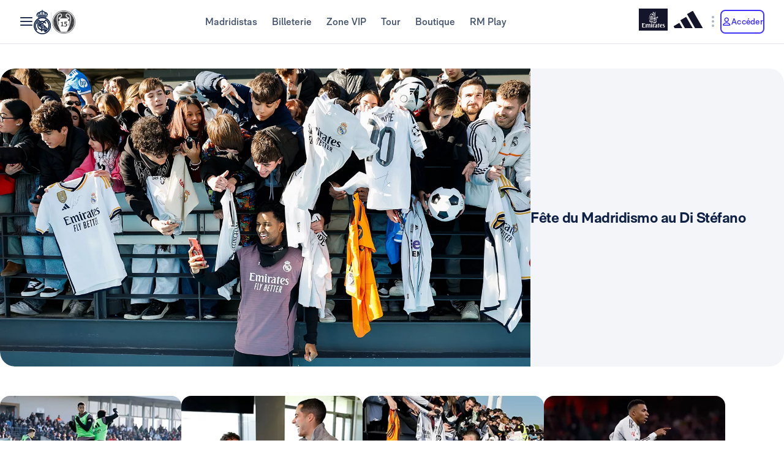

--- FILE ---
content_type: text/html; charset=utf-8
request_url: https://www.realmadrid.com/fr-FR
body_size: 55243
content:
<!DOCTYPE html><html lang="fr" dir="ltr" data-critters-container><head>
    <meta charset="utf-8">
    <title>Real Madrid CF | Site Officiel</title>
    <base href="/">
    <meta name="viewport" content="width=device-width, initial-scale=1">
    <link rel="shortcut icon" href="/favicon.ico">
    <link rel="shortcut icon" type="image/svg" href="/favicon.svg">
    <link rel="icon" type="image/png" sizes="16x16" href="/favicon-16x16.png">
    <link rel="icon" type="image/png" sizes="32x32" href="/favicon-32x32.png">
    <link rel="icon" type="image/png" sizes="48x48" href="/favicon-48x48.png">
    <link rel="apple-touch-icon" href="/apple-touch-icon.png">
    <link rel="manifest" href="/manifest.webmanifest">
    <meta name="mobile-web-app-capable" content="yes">
    <meta name="theme-color" content="#ffffff">
    <meta name="application-name" content="Real Madrid CF">
    <link rel="yandex-tableau-widget" href="/yandex-browser-manifest.json">

    <!-- Preload fonts -->
    <link rel="preload" href="/RMNeue-Regular.woff2" as="font" type="font/woff2" media="print" onload="this.media='all'" crossorigin>
    <link rel="preload" href="/RMNeue-SemiBold.woff2" as="font" type="font/woff2" media="print" onload="this.media='all'" crossorigin>
    <link rel="preload" href="/RMNeue-Bold.woff2" as="font" type="font/woff2" media="print" onload="this.media='all'" crossorigin>
    <link rel="preload" href="videojs-css.css" as="style" media="print" onload="this.media='all'">

    <style id="loader-styles">
      .sr-only {
        position: absolute;
        width: 1px;
        height: 1px;
        padding: 0;
        margin: -1px;
        overflow: hidden;
        clip: rect(1px, 1px, 1px, 1px);
        clip-path: inset(50%);
        white-space: nowrap;
        border: 0;
      }

      /* overriding the getFlashPreventionPlugin ap-root movement to avoid flashes */
      body:not(.loaded) app-root {
        display: block !important;
      }

      @keyframes rotate {
        0% {
          transform: rotate(0deg);
        }
        100% {
          transform: rotate(360deg);
        }
      }

      #rm-loader {
        margin-bottom: 100vh;
        display: none;
      }
      #rm-loader .spinner {
        /* transform-origin: 300px 300px; */
        animation-name: rotate;
        animation-duration: 1200ms;
        animation-timing-function: cubic-bezier(0.4, 0, 0.2, 1);
        animation-iteration-count: infinite;
      }

      .div--spinner__background {
        position: fixed;
        top: 0;
        left: 0;
        z-index: 99998;
        width: 100vw;
        height: 100vh;
        user-select: none;
        background-color: rgba(255, 255, 255, 0.75);
        backdrop-filter: blur(30px);
      }

      .div--spinner__wrapper {
        position: absolute;
        top: 50%;
        left: 50%;
        z-index: 99999;
        transform: translate(-50%, -50%);
      }
    </style>
  <style>:root{--rm-animation-fill-mode: both;--rm-animation-delay-ms: .15s;--rm-animation-delay-s: 1s;--rm-animation-duration-ms: .15s;--rm-animation-duration-s: 1s;--rm-transition-duration-ms: .4s;--rm-transition-duration-s: 1s}:root{--rm-color-primary-white: #FFF;--rm-color-primary-light: #DEE5FD;--rm-color-primary-medium: #8FA0F5;--rm-color-primary-default: #3E31FA;--rm-color-primary-dark: #2115AB;--rm-color-primary-bg: #EEF2FD;--rm-color-grayscale-off-white: #FBFDFF;--rm-color-grayscale-bg: #F3F5F8;--rm-color-grayscale-input: #EDEFF2;--rm-color-grayscale-line: #E1E5EA;--rm-color-grayscale-light: #C7CCD6;--rm-color-grayscale-medium: #ACB4C1;--rm-color-grayscale-placehold: #8C95A6;--rm-color-grayscale-body-light: #788398;--rm-color-grayscale-label: #5E6A83;--rm-color-grayscale-hint: #788398;--rm-color-grayscale-body: #43526E;--rm-color-grayscale-dark: #29395A;--rm-color-grayscale-title: #0F2145;--rm-color-grayscale-off-black: #14142B;--rm-color-gradients-01-primary: linear-gradient( 8deg, var(--rm-color-primary-default) 15.1%, var(--rm-color-secondary-default) 100% );--rm-color-gradients-02-dark: linear-gradient( 198deg, var(--rm-color-primary-default) 0%, #2115AB 100% );--rm-color-gradients-03-inverse: linear-gradient( 8deg, var(--rm-color-secondary-default) 15.1%, var(--rm-color-primary-default) 100% );--rm-color-gradients-04-linear-light: linear-gradient( 270deg, #E7E7E7 0%, var(--rm-color-primary-white) 100% );--rm-color-gradients-platinum: linear-gradient(109deg, #636682 0%, #BDBECC 61.13%, #A8AABD 100%);--rm-color-gradients-gold: linear-gradient( 62.54deg, #BCA48F 42.67%, rgb(234 199 169 / 76%) 89.87% ), #BCA48F;--rm-color-gradients-gold-dark: linear-gradient( 62.54deg, #AB6C02 42.67%, rgb(183 118 0 / 66%) 89.87% );--rm-color-secondary-bg: #EDEBFA;--rm-color-secondary-light: #E6DDFF;--rm-color-secondary-darkmode: #A991EC;--rm-color-secondary-default: #8760F6;--rm-color-secondary-dark: #3F18B0;--rm-color-tertiary-light: #FFDF9A;--rm-color-tertiary-medium: #F2BE4E;--rm-color-premium-default: #947138;--rm-color-premium-dark: #4A4741;--rm-color-premium-light: #FFF5E0;--rm-color-premium-bg: #FFD48F;--rm-color-error-light: #FFF1F6;--rm-color-error-bg: #FCE3EC;--rm-color-error-darkmode: #FA9ABC;--rm-color-error-default: #CA024F;--rm-color-error-dark: #9E0038;--rm-color-success-light: #F1F9EA;--rm-color-success-bg: #E0F2D1;--rm-color-success-darkmode: #A2D98C;--rm-color-success-default: #3D923D;--rm-color-success-dark: #026C02;--rm-color-warning-light: #FFF8E9;--rm-color-warning-bg: #FEEDC8;--rm-color-warning-darkmode: #FFDF9A;--rm-color-warning-default: #EAAC30;--rm-color-warning-dark: #946300;--rm-color-overlay-downward-lighten: linear-gradient(180deg, #FFFFFFBF 0%, #FFF0 100%);--rm-color-overlay-upward-lighten: linear-gradient(180deg, #FFF0 0%, #FFFFFFBF 100%);--rm-color-overlay-downward-darken: linear-gradient(180deg, #000000BF 0%, #0000 100%);--rm-color-overlay-upward-darken: linear-gradient(180deg, #0000 0%, #000000BF 100%);--rm-color-transparent-dark-overlay-95: #14142BF2;--rm-color-transparent-dark-overlay-75: #14142BBF;--rm-color-transparent-dark-overlay-65: #14142BA6;--rm-color-transparent-dark-overlay-40: #14142B66;--rm-color-transparent-dark-overlay-25: #14142B40;--rm-color-transparent-dark-overlay-10: #14142B1A;--rm-color-transparent-light-overlay-95: #EFF0F6F2;--rm-color-transparent-light-overlay-75: #EFF0F6BF;--rm-color-transparent-light-overlay-65: #EFF0F6A6;--rm-color-transparent-light-overlay-40: #EFF0F666;--rm-color-transparent-light-overlay-25: #EFF0F640;--rm-color-transparent-light-overlay-10: #EFF0F61A;--rm-color-sky-100: #E5EBFE;--rm-color-sky-300: #7897FF;--rm-color-primary-shadow: rgb(84 77 183 / 78%);--rm-color-primary-active-outline: rgb(239 240 246 / 40%);--rm-color-secondary-background-hover: rgb(235 236 255 / 50.2%);--rm-button-primary-color: var(--rm-color-white);--rm-button-primary-background-color: var(--rm-color-primary-default);--rm-button-primary-background-image: var(--rm-color-gradients-01-primary);--rm-button-primary-shadow-hover: 0 1rem 3rem -1rem var(--rm-color-primary-shadow);--rm-button-primary-background-image-focus: var(--rm-color-gradients-02-dark);--rm-button-primary-shadow-focus: 0 1rem 3rem -1rem var(--rm-color-primary-shadow);--rm-button-primary-outline-color-active: var(--rm-color-primary-default);--rm-button-secondary-color: var(--rm-color-primary-default);--rm-button-secondary-background-color: var(--rm-color-primary-white);--rm-button-secondary-border-color: var(--rm-color-primary-default);--rm-button-secondary-background-color-hover: var(--rm-color-secondary-background-hover);--rm-button-secondary-color-focus: var(--rm-color-primary-dark);--rm-button-secondary-background-color-focus: var(--rm-color-secondary-background-hover);--rm-button-secondary-border-color-focus: var(--rm-color-primary-dark);--rm-button-secondary-color-active: var(--rm-color-primary-dark);--rm-button-secondary-border-color-active: var(--rm-color-primary-dark);--rm-button-secondary-outline-color-active: var(--rm-color-primary-dark);--rm-button-subtle-color: var(--rm-color-primary-default);--rm-button-subtle-background-color: var(--rm-color-primary-white);--rm-button-subtle-border-color: var(--rm-color-grayscale-line);--rm-button-subtle-color-hover: var(--rm-color-primary-default);--rm-button-subtle-background-color-hover: var(--rm-color-primary-white);--rm-button-subtle-border-color-hover: var(--rm-color-primary-default);--rm-button-subtle-color-focus: var(--rm-color-primary-dark);--rm-button-subtle-background-color-focus: var(--rm-color-primary-white);--rm-button-subtle-border-color-focus: var(--rm-color-primary-dark);--rm-button-subtle-color-active: var(--rm-color-primary-dark);--rm-button-subtle-background-color-active: var(--rm-color-primary-white);--rm-button-subtle-border-color-active: var(--rm-color-grayscale-line);--rm-button-subtle-outline-color-active: var(--rm-color-primary-default);--rm-button-danger-color: var(--rm-color-error-default);--rm-button-danger-background-color: var(--rm-color-primary-white);--rm-button-danger-border-color: var(--rm-color-grayscale-line);--rm-button-danger-color-hover: var(--rm-color-error-default);--rm-button-danger-background-color-hover: var(--rm-color-primary-white);--rm-button-danger-border-color-hover: var(--rm-color-error-default);--rm-button-danger-color-focus: var(--rm-color-error-dark);--rm-button-danger-background-color-focus: var(--rm-color-primary-white);--rm-button-danger-border-color-focus: var(--rm-color-error-dark);--rm-button-danger-color-active: var(--rm-color-error-dark);--rm-button-danger-background-color-active: var(--rm-color-primary-white);--rm-button-danger-border-color-active: var(--rm-color-grayscale-line);--rm-button-danger-outline-color-active: var(--rm-color-error-default);--rm-button-link-color: var(--rm-color-grayscale-body-light);--rm-button-link-color-hover: var(--rm-color-primary-default);--rm-button-link-color-active: var(--rm-color-primary-default);--rm-button-link-background-active: var(--rm-color-primary-light);--rm-button-link-color-focus: var(--rm-color-primary-dark);--rm-button-text-color: var(--rm-color-primary-default);--rm-button-text-color-hover: var(--rm-color-primary-default);--rm-button-text-background-focus: var(--rm-color-primary-light);--rm-button-text-color-focus: var(--rm-color-primary-dark);--rm-button-text-color-active: var(--rm-color-primary-default);--rm-button-text-outline-color-active: var(--rm-color-primary-default);--rm-button-premium-light-color: var(--rm-color-premium-default);--rm-button-premium-light-color-hover: var(--rm-color-premium-default);--rm-button-premium-light-background-focus: var(--rm-color-premium-light);--rm-button-premium-light-color-focus: var(--rm-color-premium-dark);--rm-button-premium-light-color-active: var(--rm-color-premium-dark);--rm-button-premium-light-outline-color-active: transparent;--rm-button-premium-dark-color: var(--rm-color-premium-bg);--rm-button-premium-dark-color-hover: var(--rm-color-premium-bg);--rm-button-premium-dark-background-focus: var(--rm-color-premium-dark);--rm-button-premium-dark-color-focus: var(--rm-color-premium-light);--rm-button-premium-dark-color-active: var(--rm-color-premium-light);--rm-button-premium-dark-outline-color-active: transparent;--rm-chip-color: var(--rm-color-grayscale-body);--rm-chip-background-color: var(--rm-color-white);--rm-chip-border-color: var(--rm-color-primary-light);--rm-chip-color-hover: var(--rm-color-grayscale-body);--rm-chip-background-hover: var(--rm-color-primary-bg);--rm-chip-border-color-hover: var(--rm-color-primary-light);--rm-chip-color-focus: var(--rm-color-primary-default);--rm-chip-background-focus: var(--rm-color-primary-bg);--rm-chip-border-color-focus: var(--rm-color-primary-default);--rm-chip-color-active: var(--rm-color-primary-default);--rm-chip-background-active: var(--rm-color-primary-bg);--rm-chip-border-color-active: var(--rm-color-primary-default);--rm-text-color: var(--rm-color-grayscale-off-black);--rm-input-message-error: var(--rm-color-error-default);--rm-color-white: #FFF;--rm-color-black: #000}:root{--rm-font-family-default: RMNeue, arial, helvetica;--rm-base-font: 1rem;--rm-line-height-base: 1.5;--rm-letter-spacing: -.0625rem;--rm-letter-spacing-small: .0469rem;--rm-letter-spacing-x-small: .0156rem;--rm-font-weight-light: 300;--rm-font-weight-base: 400;--rm-font-weight-medium: 500;--rm-font-weight-semi-bold: 600;--rm-font-weight-bold: 700;--rm-typo-display-bold-font-weight: var(--rm-font-weight-bold);--rm-typo-display-normal-font-weight: var(--rm-font-weight-base);--rm-typo-display-d1-huge-font-size: 7rem;--rm-typo-display-d1-huge-line-height: 1.1;--rm-typo-display-d1-huge-letter-spacing: -1px;--rm-typo-display-d2-large-font-size: 5.5rem;--rm-typo-display-d2-large-line-height: 1.1;--rm-typo-display-d2-large-letter-spacing: -1px;--rm-typo-display-d3-medium-font-size: 4.5rem;--rm-typo-display-d3-medium-line-height: 1;--rm-typo-display-d3-medium-letter-spacing: -1px;--rm-typo-display-d4-small-font-size: 3.5rem;--rm-typo-display-d4-small-line-height: 1;--rm-typo-display-d4-small-letter-spacing: -1px;--rm-typo-heading-bold-font-weight: var(--rm-font-weight-bold);--rm-typo-heading-normal-font-weight: var(--rm-font-weight-base);--rm-typo-heading-h1-large-font-size: 3rem;--rm-typo-heading-h1-large-line-height: 1.1;--rm-typo-heading-h1-large-letter-spacing: -1px;--rm-typo-heading-h2-large-font-size: 2.5rem;--rm-typo-heading-h2-large-line-height: 1.1;--rm-typo-heading-h2-large-letter-spacing: -1px;--rm-typo-heading-h3-medium-font-size: 2rem;--rm-typo-heading-h3-medium-line-height: 1.1;--rm-typo-heading-h3-medium-letter-spacing: -.5px;--rm-typo-heading-h4-small-font-size: 1.5rem;--rm-typo-heading-h4-small-line-height: 1.1;--rm-typo-heading-h4-small-letter-spacing: -.5px;--rm-typo-heading-h5-x-small-font-size: 1.25rem;--rm-typo-heading-h5-x-small-line-height: 1.2;--rm-typo-heading-h5-x-small-letter-spacing: -.5px;--rm-typo-body-xl-font-size: 2rem;--rm-typo-body-font-weight: var(--rm-font-weight-base);--rm-typo-body-large-font-size: 1.25rem;--rm-typo-body-large-line-height: 1.6;--rm-typo-body-large-letter-spacing: 0;--rm-typo-body-medium-font-size: 1.125rem;--rm-typo-body-medium-line-height: 1.3;--rm-typo-body-medium-letter-spacing: 0;--rm-typo-body-small-font-size: 1rem;--rm-typo-body-small-line-height: 1.2;--rm-typo-body-small-letter-spacing: 0;--rm-typo-body-x-small-font-size: .875rem;--rm-typo-body-x-small-line-height: 1.2;--rm-typo-body-x-small-letter-spacing: 0;--rm-typo-body-xs-small-font-size: .75rem;--rm-typo-body-xs-small-line-height: 1.3;--rm-typo-body-xs-small-letter-spacing: 0;--rm-typo-body-tiny-font-size: .625rem;--rm-typo-body-tiny-line-height: 1.2;--rm-typo-body-tiny-letter-spacing: 0;--rm-typo-link-font-weight: var(--rm-font-weight-semi-bold);--rm-typo-link-xxl-font-size: 2.25rem;--rm-typo-link-xxl-line-height: 1;--rm-typo-link-xxl-letter-spacing: .75px;--rm-typo-link-xl-font-size: 2rem;--rm-typo-link-xl-line-height: .8;--rm-typo-link-xl-letter-spacing: .75px;--rm-typo-link-huge-font-size: 1.25rem;--rm-typo-link-huge-line-height: 1.6;--rm-typo-link-huge-letter-spacing: .75px;--rm-typo-link-large-font-size: 1.125rem;--rm-typo-link-large-line-height: 1.6;--rm-typo-link-large-letter-spacing: .75px;--rm-typo-link-medium-font-size: 1.125rem;--rm-typo-link-medium-line-height: 1.3;--rm-typo-link-medium-letter-spacing: .75px;--rm-typo-link-small-font-size: 1rem;--rm-typo-link-small-line-height: 1.2;--rm-typo-link-small-letter-spacing: 0;--rm-typo-link-x-small-font-size: .875rem;--rm-typo-link-x-small-line-height: 1.2;--rm-typo-link-x-small-letter-spacing: .75px;--rm-typo-link-xs-small-font-size: .75rem;--rm-typo-link-xs-small-line-height: 1.3;--rm-typo-link-xs-small-letter-spacing: 0;--rm-typo-link-underline-font-weight: var(--rm-font-weight-semi-bold);--rm-typo-link-underline-large-font-size: 1.25rem;--rm-typo-link-underline-large-line-height: 1.6;--rm-typo-link-underline-large-letter-spacing: .75;--rm-typo-link-underline-medium-font-size: 1.125rem;--rm-typo-link-underline-medium-line-height: 1.3;--rm-typo-link-underline-medium-letter-spacing: 0;--rm-typo-link-underline-small-font-size: 1rem;--rm-typo-link-underline-small-line-height: 1.2;--rm-typo-link-underline-small-letter-spacing: 0;--rm-typo-link-underline-x-small-font-size: .875rem;--rm-typo-link-underline-x-small-line-height: 1.2;--rm-typo-link-underline-x-small-letter-spacing: 0;--rm-typo-link-underline-xs-small-font-size: .75rem;--rm-typo-link-underline-xs-small-line-height: 1.3;--rm-typo-link-underline-xs-small-letter-spacing: 0;--rm-typo-link-underline-tiny-font-size: .625rem;--rm-typo-link-underline-tiny-line-height: 1.2;--rm-typo-link-underline-tiny-letter-spacing: 0;--rm-typo-caption-font-weight: var(--rm-font-weight-base);--rm-typo-caption-small-font-size: .8125rem;--rm-typo-caption-small-line-height: 1.4;--rm-typo-caption-small-letter-spacing: 0}:root{--rm-checkbox-white: var(--rm-color-white);--rm-checkbox-dark: var(--rm-color-grayscale-off-black);--rm-checkbox-primary: var(--rm-color-primary-default);--rm-checkbox-border-radius-large: .5rem;--rm-checkbox-border-radius-small: .375rem;--rm-checkbox-height-large: 2rem;--rm-checkbox-height-small: 1.25rem;--rm-input-height-x-small: 2.875rem;--rm-input-height-small: 3rem;--rm-input-height-medium: 3.5rem;--rm-input-height-large: 4rem;--rm-input-height-xl: 6rem;--rm-input-padding-y-large: 1.375rem;--rm-input-padding-x: 1.125rem;--rm-input-padding-xl: 1.5rem;--rm-input-color-text: var(--rm-color-grayscale-label);--rm-input-color-text-active: var(--rm-color-grayscale-off-black);--rm-input-height-error: 2.25rem;--rm-input-background-color-initial: var(--rm-color-grayscale-input);--rm-input-background-color: var(--rm-color-white);--rm-input-caret-color: var(--rm-color-primary-default);--rm-input-border-width: 2px;--rm-input-border-radius-x-small: .75rem;--rm-input-border-radius-small: .75rem;--rm-input-border-radius-medium: .75rem;--rm-input-border-radius-large: .75rem;--rm-input-border-radius-xl: 1rem;--rm-input-hint-color: var(--rm-color-grayscale-hint);--rm-input-icons: var(--rm-color-grayscale-placehold);--rm-button-transition-duration: var(--rm-transition-duration-ms);--rm-button-font-size-x-small: var(--rm-typo-link-x-small-font-size);--rm-button-font-size-small: var(--rm-typo-link-small-font-size);--rm-button-font-size-medium: var(--rm-typo-link-medium-font-size);--rm-button-font-size-large: var(--rm-typo-link-large-font-size);--rm-button-font-size-huge: var(--rm-typo-link-huge-font-size);--rm-button-font-size-xl: var(--rm-typo-link-xl-font-size);--rm-button-font-size-xxl: var(--rm-typo-link-xxl-font-size);--rm-button-height-x-small: 2.857em;--rm-button-height-small: 3em;--rm-button-height-medium: 3.111em;--rm-button-height-large: 3.556em;--rm-button-height-huge: 3.6em;--rm-button-height-xl: 6rem;--rm-button-height-xxl: 6.5rem;--rm-button-border-radius-x-small: .571em;--rm-button-border-radius-small: .75em;--rm-button-border-radius-medium: .667em;--rm-button-border-radius-large: .889em;--rm-button-border-radius-huge: .8em;--rm-button-border-radius-xl: .5em;--rm-button-border-radius-xxl: .8em;--rm-button-padding-x-small: .643em 1.143em;--rm-button-padding-inline-x-small: .643em;--rm-button-padding-small: .75em 1.25em;--rm-button-padding-inline-small: 1.25em;--rm-button-padding-medium: .667em 1.333em;--rm-button-padding-inline-medium: 1.333em;--rm-button-padding-large: .889em 1.778em;--rm-button-padding-inline-large: 1.778em;--rm-button-padding-huge: .8em 1.6em;--rm-button-padding-inline-huge: 1.6em;--rm-button-padding-xl: 1em 2em;--rm-button-padding-inline-xl: 2rem;--rm-button-padding-xxl: 1em 1em;--rm-button-padding-inline-xxl: 2.5rem;--rm-button-font-weight: var(--rm-typo-link-font-weight);--rm-button-line-height-x-small: var(--rm-typo-link-x-small-line-height);--rm-button-line-height-small: var(--rm-typo-link-small-line-height);--rm-button-line-height-medium: var(--rm-typo-link-medium-line-height);--rm-button-line-height-large: var(--rm-typo-link-large-line-height);--rm-button-line-height-huge: var(--rm-typo-link-huge-line-height);--rm-button-line-height-xl: var(--rm-typo-link-xl-line-height);--rm-button-line-height-xxl: var(--rm-typo-link-xxl-line-height);--rm-button-letter-spacing: var(--rm-letter-spacing-small);--rm-button-letter-spacing-x-small: var(--rm-letter-spacing-x-small);--rm-pill-height-x-small: 40px;--rm-pill-height-medium: 56px;--rm-pill-border-radius-x-small: .5rem;--rm-pill-border-radius-medium: .75rem;--rm-pill-padding-x-small: .563rem 1rem;--rm-pill-padding-inline-x-small: .563rem;--rm-pill-padding-medium: .75rem 1.5rem;--rm-pill-padding-inline-medium: 1.5rem;--rm-pill-font-size-x-small: var(--rm-typo-link-x-small-font-size);--rm-pill-font-size-small: var(--rm-typo-link-small-font-size);--rm-pill-font-size-medium: var(--rm-typo-link-medium-font-size);--rm-pill-font-weight: var(--rm-typo-link-font-weight);--rm-pill-line-height-x-small: var(--rm-typo-link-x-small-line-height);--rm-pill-line-height-medium: var(--rm-typo-link-medium-line-height);--rm-pill-letter-spacing: var(--rm-letter-spacing-small);--rm-pill-letter-spacing-x-small: var(--rm-letter-spacing-x-small);--rm-chip-height-small: 2rem;--rm-chip-height-medium: 2.5rem;--rm-chip-border-radius-small: 1rem;--rm-chip-border-radius-medium: 1.5rem;--rm-chip-padding: .3125rem 1.25rem;--rm-chip-padding-inline: .5rem;--rm-chip-font-size: var(--rm-typo-link-x-small-font-size);--rm-chip-font-weight: var(--rm-typo-body-font-weight);--rm-chip-line-height: var(--rm-typo-link-x-small-line-height);--rm-chip-letter-spacing: var(--rm-letter-spacing-small);--rm-disabled-opacity: .5;--rm-disabled-filter: grayscale(100%)}:root{--rm-scroll-modal-width: calc(100% - 1px) ;--rm-scroll-modal-width-tablet: calc(100% - 1px) ;--rm-scroll-modal-width-laptop: calc(100% - 1px) ;--rm-scroll-modal-height: calc(100% - 5.625rem) ;--rm-scroll-modal-height-tablet: calc(100% - 5.625rem) ;--rm-scroll-modal-height-laptop: calc(100% - 3.875rem) ;--rm-scroll-modal-before-width: calc(100% + 1px) ;--rm-scroll-modal-before-height: 2.5rem;--rm-scroll-modal-after-width: calc(100% + 1px) ;--rm-scroll-modal-after-height: 2.5rem;--rm-scroll-modal-top: -1px;--rm-scroll-modal-bottom: -1px;--rm-scroll-modal-before-background: linear-gradient( var(--rm-color-primary-white), rgb(255 255 255 / 10%) );--rm-scroll-modal-after-background: linear-gradient( rgb(255 255 255 / 10%), var(--rm-color-primary-white) );--rm-scroll-modal-content-padding: 1.875rem .25rem 1.875rem 0;--rm-scroll-modal-content-margin: 0;--rm-modal-max-height-mobile: calc(100vh - 1.5rem) ;--rm-modal-max-height-tablet: calc(100vh - 8rem) ;--rm-modal-max-height-laptop: calc(100vh - 8rem) ;--max-width: 37.5rem;--rm-modal-min-height-mobile: 36rem;--rm-modal-min-height-laptop: 40rem}:root{--rm-sm-padding: .3125rem;--rm-md-padding: .625rem;--rm-lg-padding: .9375rem}*{box-sizing:border-box}html{-webkit-text-size-adjust:100%;text-size-adjust:100%}body{margin:0}main{display:block}a{cursor:pointer;background-color:transparent}img{border-style:none}button{margin:0;font-family:inherit;font-size:100%;line-height:inherit}button{overflow:visible}button{text-transform:none}button{appearance:button}button::-moz-focus-inner{padding:0;border-style:none}button:-moz-focusring{outline:1px dotted ButtonText}@font-face{font-family:RMNeue;font-style:normal;font-weight:800;src:url("./media/RMNeue-Black.woff2") format("woff2"),url("./media/RMNeue-Black.woff") format("woff");font-display:fallback}@font-face{font-family:RMNeue;font-style:italic;font-weight:800;src:url("./media/RMNeue-BlackItalic.woff2") format("woff2"),url("./media/RMNeue-BlackItalic.woff") format("woff");font-display:fallback}@font-face{font-family:RMNeue;font-style:normal;font-weight:700;src:url("./media/RMNeue-Bold.woff2") format("woff2"),url("./media/RMNeue-Bold.woff") format("woff");font-display:fallback}@font-face{font-family:RMNeue;font-style:italic;font-weight:700;src:url("./media/RMNeue-BoldItalic.woff2") format("woff2"),url("./media/RMNeue-BoldItalic.woff") format("woff");font-display:fallback}@font-face{font-family:RMNeue;font-style:normal;font-weight:600;src:url("./media/RMNeue-SemiBold.woff2") format("woff2"),url("./media/RMNeue-SemiBold.woff") format("woff");font-display:fallback}@font-face{font-family:RMNeue;font-style:italic;font-weight:600;src:url("./media/RMNeue-SemiBoldItalic.woff2") format("woff2"),url("./media/RMNeue-SemiBoldItalic.woff") format("woff");font-display:fallback}@font-face{font-family:RMNeue;font-style:normal;font-weight:400;src:url("./media/RMNeue-Regular.woff2") format("woff2"),url("./media/RMNeue-Regular.woff") format("woff");font-display:fallback}@font-face{font-family:RMNeue;font-style:normal;font-weight:300;src:url("./media/RMNeue-Light.woff2") format("woff2"),url("./media/RMNeue-Light.woff") format("woff");font-display:fallback}@font-face{font-family:RMNeue;font-style:italic;font-weight:300;src:url("./media/RMNeue-LightItalic.woff2") format("woff2"),url("./media/RMNeue-LightItalic.woff") format("woff");font-display:fallback}body{font-family:var(--rm-font-family-default);font-size:1rem;font-weight:var(--rm-font-weight-base);line-height:1.5;color:var(--rm-color-grayscale-off-black)}@font-face{font-family:rm-icons-16;src:url("./media/rm-icons-16.woff2") format("woff2"),url("./media/rm-icons-16.woff") format("woff")}.rm-icon--16{display:inline-block;font-family:rm-icons-16,Arial,Helvetica,sans-serif!important;font-size:var(--rm-icon-font-size);font-style:normal;font-weight:400!important;font-variant:normal;line-height:1;text-align:center;text-transform:none;vertical-align:middle;-webkit-font-smoothing:antialiased;-moz-osx-font-smoothing:grayscale}.rm-icon--16:before{display:inline-block;width:1em;height:1em;line-height:1em}@font-face{font-family:rm-icons-24;src:url("./media/rm-icons-24.woff2") format("woff2"),url("./media/rm-icons-24.woff") format("woff")}.rm-icon--24{display:inline-block;font-family:rm-icons-24,Arial,Helvetica,sans-serif!important;font-size:var(--rm-icon-font-size);font-style:normal;font-weight:400!important;font-variant:normal;line-height:1;text-align:center;text-transform:none;vertical-align:middle;-webkit-font-smoothing:antialiased;-moz-osx-font-smoothing:grayscale}.rm-icon--24:before{display:inline-block;width:1em;height:1em;line-height:1em}@font-face{font-family:rm-icons-40;src:url("./media/rm-icons-40.woff2") format("woff2"),url("./media/rm-icons-40.woff") format("woff")}.rm-icon--40{display:inline-block;font-family:rm-icons-40,Arial,Helvetica,sans-serif!important;font-size:var(--rm-icon-font-size);font-style:normal;font-weight:400!important;font-variant:normal;line-height:1;text-align:center;text-transform:none;vertical-align:middle;-webkit-font-smoothing:antialiased;-moz-osx-font-smoothing:grayscale}.rm-icon--40:before{display:inline-block;width:1em;height:1em;line-height:1em}.rm-icon--16{--rm-icon-font-size: 1rem}.rm-icon--24{--rm-icon-font-size: 1.5rem}.rm-icon--40{--rm-icon-font-size: 2.5rem}.rm-icon--16.rm-icon--profile:before{content:"\f10f"}.rm-icon--16.rm-icon--lang:before{content:"\f124"}.rm-icon--16.rm-icon--chevron-up:before{content:"\f139"}.rm-icon--16.rm-icon--chevron-right:before{content:"\f13a"}.rm-icon--16.rm-icon--chevron-down:before{content:"\f13c"}.rm-icon--24.rm-icon--menu:before{content:"\f119"}.rm-icon--24.rm-icon--dots-v:before{content:"\f130"}.rm-icon--40.rm-icon--rm-logo:before{content:"\f10e"}:root{--rm-bp-tablet-sm: 48rem}
</style><link rel="stylesheet" href="styles-44BHL2OC.css" media="print" onload="this.media='all'"><noscript><link rel="stylesheet" href="styles-44BHL2OC.css"></noscript><link rel="modulepreload" href="chunk-4RW6UHFQ.js"><link rel="modulepreload" href="chunk-UKA3LGLL.js"><link rel="modulepreload" href="chunk-P52FJCXV.js"><link rel="modulepreload" href="chunk-JL6KFJ3S.js"><link rel="modulepreload" href="chunk-AQJXACYU.js"><link rel="modulepreload" href="chunk-T2LUHCJE.js"><link rel="modulepreload" href="chunk-HHPSSHWD.js"><link rel="modulepreload" href="chunk-LEHE6ZAL.js"><link rel="modulepreload" href="chunk-UZI63PDN.js"><link rel="modulepreload" href="chunk-GSXCT2G4.js"><link rel="modulepreload" href="chunk-722M7NKL.js"><link rel="modulepreload" href="chunk-CWTPBX7D.js"><style ng-app-id="ng">[_nghost-ng-c1026985494]{display:block}</style><style ng-app-id="ng">body{overflow-x:hidden}.rm-web__footer{min-height:200px}.rm-web__sticky{position:sticky;top:0;z-index:60}.rm-web__main{position:relative;flex-grow:1}.rm-web__container{width:100%;max-width:105rem;padding-inline:1.5rem;margin-inline:auto}@media only screen and (min-width: 52.1875rem){.rm-web__container{padding-inline:5.5625rem}}.rm-web__hr{max-width:calc(100vw - 3rem);margin:0 auto;border-color:var(--rm-color-grayscale-line);border-width:0 0 1px}@media only screen and (min-width: 52.1875rem){.rm-web__hr{max-width:calc(100vw - 11.125rem)}}.rm-web__games{overflow:hidden}.rm-web-module__header{display:flex;align-items:flex-end;justify-content:space-between;margin-block:2.5rem 1.5rem}@media only screen and (min-width: 37.5rem){.rm-web-module__header{margin-block:3rem 2rem}}.rm-web-module__header--news{margin-block:1rem .5rem}@media only screen and (min-width: 37.5rem){.rm-web-module__header--news{margin-block:1rem 2rem}}.rm-web-module__header--news .rm-web-module__title{font-size:var(--rm-typo-heading-h2-large-font-size);font-weight:var(--rm-typo-heading-bold-font-weight);line-height:var(--rm-typo-heading-h2-large-line-height);letter-spacing:var(--rm-typo-heading-h2-large-letter-spacing);margin-block:0;color:var(--rm-color-grayscale-title)}.rm-web-module__title{font-size:var(--rm-typo-heading-h3-medium-font-size);font-weight:var(--rm-typo-heading-bold-font-weight);line-height:var(--rm-typo-heading-h3-medium-line-height);letter-spacing:var(--rm-typo-heading-h3-medium-letter-spacing);margin-block:0;color:var(--rm-color-grayscale-title)}@media only screen and (min-width: 37.5rem){.rm-web-module__title{font-size:var(--rm-typo-heading-h2-large-font-size);font-weight:var(--rm-typo-heading-bold-font-weight);line-height:var(--rm-typo-heading-h2-large-line-height);letter-spacing:var(--rm-typo-heading-h2-large-letter-spacing)}}.rm-web-module__subtitle{font-size:var(--rm-typo-heading-h4-small-font-size);font-weight:var(--rm-typo-heading-bold-font-weight);line-height:var(--rm-typo-heading-h4-small-line-height);letter-spacing:var(--rm-typo-heading-h4-small-letter-spacing);width:100%;margin-block:0;color:var(--rm-color-grayscale-title)}@media only screen and (min-width: 37.5rem){.rm-web-module__subtitle{font-size:var(--rm-typo-heading-h3-medium-font-size);font-weight:var(--rm-typo-heading-bold-font-weight);line-height:var(--rm-typo-heading-h3-medium-line-height);letter-spacing:var(--rm-typo-heading-h3-medium-letter-spacing)}}.rm-web-module__subtitle:not(:first-child){padding-block-start:2rem}@media only screen and (min-width: 37.5rem){.rm-web-module__subtitle:not(:first-child){padding-block-start:2.5rem}}.rm-web-module__main--notitle{margin-block-start:1.5rem}@media only screen and (min-width: 37.5rem){.rm-web-module__main--notitle{margin-block-start:2.5rem}}.rm-web-module__main--news{margin-block-start:.5rem}@media only screen and (min-width: 37.5rem){.rm-web-module__main--news{margin-block-start:2rem}}.rm-web-module__actions{display:flex;align-items:center}.rm-web-module__more{display:inline-flex;align-items:center;justify-content:center;text-decoration:none;cursor:pointer;-webkit-user-select:none;user-select:none;padding:0;font-weight:var(--rm-button-font-weight);color:var(--rm-button-primary-color, #fff);letter-spacing:var(--rm-button-letter-spacing);background-color:transparent;border:2px solid;outline:2px solid transparent;outline-offset:5px;transition:color var(--rm-button-transition-duration) ease-in-out,background var(--rm-button-transition-duration) ease-in-out,outline-color var(--rm-button-transition-duration) ease-in-out,outline-offset var(--rm-animation-duration-ms) ease-in-out,border-color var(--rm-button-transition-duration) ease-in-out,box-shadow var(--rm-button-transition-duration) ease-in-out,opacity var(--rm-button-transition-duration) ease-in-out,filter var(--rm-button-transition-duration) ease-in-out;color:var(--rm-button-link-color);letter-spacing:var(--rm-typo-link-small-letter-spacing);border:0;min-height:var(--rm-button-height-x-small);padding-inline:var(--rm-button-padding-inline-x-small);font-size:var(--rm-button-font-size-x-small);line-height:var(--rm-button-line-height-size-x-small);letter-spacing:var(--rm-button-letter-spacing-x-small);border-radius:var(--rm-button-border-radius-x-small);gap:.625rem;margin-inline-end:calc(var(--rm-button-padding-inline-x-small) * -1);color:var(--rm-color-primary-default)}.rm-web-module__more .icon,.rm-web-module__more .rm-icon{flex-shrink:0}.rm-web-module__more:active{outline-offset:2px}.rm-web-module__more .icon--loading,.rm-web-module__more .rm-icon--loading{animation:spin 1s infinite linear}@keyframes spin{0%{transform:rotate(0)}to{transform:rotate(360deg)}}.rm-web-module__more:hover{color:var(--rm-button-link-color-hover)}.rm-web-module__more:hover span:not(.icon,.rm-icon){text-decoration:underline}.rm-web-module__more:focus,.rm-web-module__more:focus-visible{color:var(--rm-button-link-color-focus)}.rm-web-module__more:active{color:var(--rm-button-link-color-active);background-color:var(--rm-button-link-background-active)}.rm-web-module__more .rm-icon{color:var(--rm-color-grayscale-placehold)}@media only screen and (max-width: 52.125rem){.rm-web-module__more span:not(.rm-icon){display:none}}
</style><style ng-app-id="ng">.modal-content[_ngcontent-ng-c1594905931]{display:flex;flex-direction:column;overflow:hidden}.modal-content__container[_ngcontent-ng-c1594905931]{position:relative;display:flex;flex-direction:column;flex-grow:1;overflow:hidden}.modal-content__container[_ngcontent-ng-c1594905931]:before, .modal-content__container[_ngcontent-ng-c1594905931]:after{position:absolute;width:var(--rm-scroll-modal-before-width);height:var(--rm-scroll-modal-before-height);pointer-events:none;content:""}.modal-content__container[_ngcontent-ng-c1594905931]:before{top:var(--rm-scroll-modal-top);background:var(--rm-scroll-modal-before-background)}.modal-content__container[_ngcontent-ng-c1594905931]:after{bottom:var(--rm-scroll-modal-bottom);background:var(--rm-scroll-modal-after-background)}.modal-content__scroll[_ngcontent-ng-c1594905931]{scrollbar-width:thin;scrollbar-color:var(--rm-color-grayscale-light) transparent;padding:var(--rm-scroll-modal-content-padding);margin:var(--rm-scroll-modal-content-margin);overflow-y:auto;flex-grow:1}.modal-content__scroll[_ngcontent-ng-c1594905931]::-webkit-scrollbar{width:.35rem;height:.35rem}.modal-content__scroll[_ngcontent-ng-c1594905931]::-webkit-scrollbar-track{background:transparent}.modal-content__scroll[_ngcontent-ng-c1594905931]   [_ngcontent-ng-c1594905931]::-webkit-scrollbar-track-piece{background:transparent}.modal-content__scroll[_ngcontent-ng-c1594905931]::-webkit-scrollbar-thumb{background-color:var(--rm-color-grayscale-light);border:3px solid transparent;border-radius:1.75rem}@media (min-width: 769px){.modal-content__scroll[_ngcontent-ng-c1594905931]{max-height:max(50vh,24rem)}}.modal-content__title[_ngcontent-ng-c1594905931]{font-size:var(--rm-typo-heading-h3-medium-font-size);font-weight:var(--rm-typo-heading-bold-font-weight);line-height:var(--rm-typo-heading-h3-medium-line-height);letter-spacing:var(--rm-typo-heading-h3-medium-letter-spacing);padding-block:.1em;margin-block:0;color:var(--rm-color-grayscale-off-black);text-align:center}.modal-content__subtitle[_ngcontent-ng-c1594905931]{font-size:var(--rm-typo-body-medium-font-size);font-weight:var(--rm-typo-body-font-weight);line-height:var(--rm-typo-body-medium-line-height);letter-spacing:var(--rm-typo-body-medium-letter-spacing);margin:0;color:var(--rm-color-grayscale-body-light)}.modal-content__text[_ngcontent-ng-c1594905931]{font-size:var(--rm-typo-body-small-font-size);font-weight:var(--rm-typo-body-font-weight);line-height:var(--rm-typo-body-small-line-height);letter-spacing:var(--rm-typo-body-small-letter-spacing);margin:0;color:var(--rm-color-grayscale-body)}.modal-content__text[_ngcontent-ng-c1594905931] + .modal-content__text[_ngcontent-ng-c1594905931]{margin-block-start:1em}.modal-content__actions[_ngcontent-ng-c1594905931]{display:flex;flex-direction:column;gap:1.5rem;align-items:center;padding-block-start:1rem}@media (max-width: 768px){.modal-content__actions[_ngcontent-ng-c1594905931]{flex-direction:column;gap:.75rem}.modal-content__actions[_ngcontent-ng-c1594905931] > *[_ngcontent-ng-c1594905931]{--width: 100%;--rm-button-line-height-size-small: 1.2;--rm-button-line-height-size-medium: 1.2;flex-grow:1}}@media (max-width: 768px){.modal-content__btn[_ngcontent-ng-c1594905931]{--rm-button-height-large: var(--rm-button-height-medium);--rm-button-padding-inline-large: var(--rm-button-padding-inline-medium);--rm-button-font-size-large: var(--rm-button-font-size-medium);--rm-button-line-height-size-large: var(--rm-button-line-height-size-medium);--rm-button-border-radius-large: var(--rm-button-border-radius-medium);width:100%}}.copy-to-clipboard-modal[_ngcontent-ng-c1594905931]     .rm-modal__container{padding:.75rem 1.5rem 1rem}.copy-to-clipboard-modal[_ngcontent-ng-c1594905931]     .rm-modal__content{width:100%}.copy-to-clipboard-modal[_ngcontent-ng-c1594905931]   .rm-modal__controls[_ngcontent-ng-c1594905931]{display:flex;align-items:center;justify-content:space-between;margin-block-end:.5rem}.copy-to-clipboard-modal[_ngcontent-ng-c1594905931]   .rm-modal__close[_ngcontent-ng-c1594905931]{padding:0;margin:0;cursor:pointer;background-color:transparent;border:0;outline:0;appearance:none;position:static;display:inline-flex;gap:.625rem;align-items:center;justify-content:center;width:1.5rem;height:1.5rem;color:var(--rm-color-grayscale-label)}.copy-to-clipboard-modal[_ngcontent-ng-c1594905931]   .rm-modal__reset[_ngcontent-ng-c1594905931]{display:inline-flex;align-items:center;justify-content:center;text-decoration:none;cursor:pointer;-webkit-user-select:none;user-select:none;padding:0;font-weight:var(--rm-button-font-weight);color:var(--rm-button-primary-color, #fff);letter-spacing:var(--rm-button-letter-spacing);background-color:transparent;border:2px solid;outline:2px solid transparent;outline-offset:5px;transition:color var(--rm-button-transition-duration) ease-in-out,background var(--rm-button-transition-duration) ease-in-out,outline-color var(--rm-button-transition-duration) ease-in-out,outline-offset var(--rm-animation-duration-ms) ease-in-out,border-color var(--rm-button-transition-duration) ease-in-out,box-shadow var(--rm-button-transition-duration) ease-in-out,opacity var(--rm-button-transition-duration) ease-in-out,filter var(--rm-button-transition-duration) ease-in-out;min-height:var(--rm-button-height-x-small);padding-inline:var(--rm-button-padding-inline-x-small);font-size:var(--rm-button-font-size-x-small);line-height:var(--rm-button-line-height-size-x-small);letter-spacing:var(--rm-button-letter-spacing-x-small);border-radius:var(--rm-button-border-radius-x-small);gap:.625rem;color:var(--rm-button-link-color);letter-spacing:var(--rm-typo-link-small-letter-spacing);border:0;padding-inline:.5625rem;margin-inline-start:-.5625rem;color:var(--rm-color-primary-default)}.copy-to-clipboard-modal[_ngcontent-ng-c1594905931]   .rm-modal__reset[_ngcontent-ng-c1594905931]   .icon[_ngcontent-ng-c1594905931], .copy-to-clipboard-modal[_ngcontent-ng-c1594905931]   .rm-modal__reset[_ngcontent-ng-c1594905931]   .rm-icon[_ngcontent-ng-c1594905931]{flex-shrink:0}.copy-to-clipboard-modal[_ngcontent-ng-c1594905931]   .rm-modal__reset[_ngcontent-ng-c1594905931]:active{outline-offset:2px}.copy-to-clipboard-modal[_ngcontent-ng-c1594905931]   .rm-modal__reset[_ngcontent-ng-c1594905931]   .icon--loading[_ngcontent-ng-c1594905931], .copy-to-clipboard-modal[_ngcontent-ng-c1594905931]   .rm-modal__reset[_ngcontent-ng-c1594905931]   .rm-icon--loading[_ngcontent-ng-c1594905931]{animation:_ngcontent-ng-c1594905931_spin 1s infinite linear}@keyframes _ngcontent-ng-c1594905931_spin{0%{transform:rotate(0)}to{transform:rotate(360deg)}}.copy-to-clipboard-modal[_ngcontent-ng-c1594905931]   .rm-modal__reset[_ngcontent-ng-c1594905931]:hover{color:var(--rm-button-link-color-hover)}.copy-to-clipboard-modal[_ngcontent-ng-c1594905931]   .rm-modal__reset[_ngcontent-ng-c1594905931]:hover   span[_ngcontent-ng-c1594905931]:not(.icon, .rm-icon)[_ngcontent-ng-c1594905931]{text-decoration:underline}.copy-to-clipboard-modal[_ngcontent-ng-c1594905931]   .rm-modal__reset[_ngcontent-ng-c1594905931]:focus, .copy-to-clipboard-modal[_ngcontent-ng-c1594905931]   .rm-modal__reset[_ngcontent-ng-c1594905931]:focus-visible{color:var(--rm-button-link-color-focus)}.copy-to-clipboard-modal[_ngcontent-ng-c1594905931]   .rm-modal__reset[_ngcontent-ng-c1594905931]:active{color:var(--rm-button-link-color-active);background-color:var(--rm-button-link-background-active)}.copy-to-clipboard-modal[_ngcontent-ng-c1594905931]     .rm-modal__container{max-height:85vh;padding:1.5rem}@media only screen and (min-width: 48rem){.copy-to-clipboard-modal[_ngcontent-ng-c1594905931]     .rm-modal__container{--max-width: 32.5rem;max-height:initial;padding:2rem 2.5rem 2.5rem}}.copy-to-clipboard-modal[_ngcontent-ng-c1594905931]     .rm-modal__content{min-width:0}.copy-to-clipboard-modal[_ngcontent-ng-c1594905931]     .rm-modal__content .modal-content{flex-grow:1}.copy-to-clipboard-modal[_ngcontent-ng-c1594905931]     .rm-modal__content .modal-content__header{display:flex;align-items:center;justify-content:space-between}.copy-to-clipboard-modal[_ngcontent-ng-c1594905931]     .rm-modal__content .modal-content__header .title{font-size:var(--rm-typo-body-x-small-font-size);font-weight:var(--rm-typo-body-font-weight);line-height:var(--rm-typo-body-x-small-line-height);letter-spacing:var(--rm-typo-body-x-small-letter-spacing);margin-block:0;font-weight:var(--rm-font-weight-bold);color:var(--rm-color-grayscale-title)}.copy-to-clipboard-modal[_ngcontent-ng-c1594905931]     .rm-modal__content .modal-content__container{width:100%;margin:0 auto}.copy-to-clipboard-modal[_ngcontent-ng-c1594905931]     .rm-modal__content .modal-content__container:after, .copy-to-clipboard-modal[_ngcontent-ng-c1594905931]     .rm-modal__content .modal-content__container:before{z-index:50;height:.75rem;background:none}.copy-to-clipboard-modal[_ngcontent-ng-c1594905931]     .rm-modal__content .modal-content__title{font-size:var(--rm-typo-body-medium-font-size);font-weight:var(--rm-typo-body-font-weight);line-height:var(--rm-typo-body-medium-line-height);letter-spacing:var(--rm-typo-body-medium-letter-spacing);padding:0;margin-block:1.5rem;overflow:hidden;font-weight:var(--rm-font-weight-bold);color:var(--rm-color-grayscale-off-black);text-align:center;text-overflow:ellipsis;white-space:nowrap}@media only screen and (min-width: 48rem){.copy-to-clipboard-modal[_ngcontent-ng-c1594905931]     .rm-modal__content .modal-content__title{font-size:var(--rm-typo-heading-h5-x-small-font-size);font-weight:var(--rm-typo-heading-bold-font-weight);line-height:var(--rm-typo-heading-h5-x-small-line-height);letter-spacing:var(--rm-typo-heading-h5-x-small-letter-spacing)}}.copy-to-clipboard-modal[_ngcontent-ng-c1594905931]     .rm-modal__content .modal-content__scroll{padding-block:1.5rem;padding-inline:0}.copy-to-clipboard-modal[_ngcontent-ng-c1594905931]     .rm-modal__content .modal-content__group{display:flex;flex-direction:column;gap:1rem;padding-block:1rem;padding-inline:1.25rem 1rem;background:var(--rm-color-primary-white);border:1px solid var(--rm-color-grayscale-light);border-radius:.75rem}@media only screen and (min-width: 48rem){.copy-to-clipboard-modal[_ngcontent-ng-c1594905931]     .rm-modal__content .modal-content__group{flex-direction:row}}.copy-to-clipboard-modal[_ngcontent-ng-c1594905931]     .rm-modal__content .modal-content__group .url{display:flex;flex-direction:column;gap:.25rem}@media only screen and (min-width: 48rem){.copy-to-clipboard-modal[_ngcontent-ng-c1594905931]     .rm-modal__content .modal-content__group .url{justify-content:center;min-width:0;margin-block-end:0}}.copy-to-clipboard-modal[_ngcontent-ng-c1594905931]     .rm-modal__content .modal-content__group .url__content, .copy-to-clipboard-modal[_ngcontent-ng-c1594905931]     .rm-modal__content .modal-content__group .url__title{margin-block:0;text-align:center}@media only screen and (min-width: 48rem){.copy-to-clipboard-modal[_ngcontent-ng-c1594905931]     .rm-modal__content .modal-content__group .url__content, .copy-to-clipboard-modal[_ngcontent-ng-c1594905931]     .rm-modal__content .modal-content__group .url__title{text-align:inherit}}.copy-to-clipboard-modal[_ngcontent-ng-c1594905931]     .rm-modal__content .modal-content__group .url__title{font-size:var(--rm-typo-caption-small-font-size);font-weight:var(--rm-typo-caption-font-weight);line-height:var(--rm-typo-caption-small-line-height);letter-spacing:var(--rm-typo-caption-small-letter-spacing);color:var(--rm-color-grayscale-label)}.copy-to-clipboard-modal[_ngcontent-ng-c1594905931]     .rm-modal__content .modal-content__group .url__content{font-size:var(--rm-typo-body-small-font-size);font-weight:var(--rm-typo-body-font-weight);line-height:var(--rm-typo-body-small-line-height);letter-spacing:var(--rm-typo-body-small-letter-spacing);overflow:hidden;color:var(--rm-color-grayscale-dark);text-overflow:ellipsis;white-space:nowrap}@media only screen and (min-width: 48rem){.copy-to-clipboard-modal[_ngcontent-ng-c1594905931]     .rm-modal__content .modal-content__group .copy-button{flex-shrink:0}}.copy-to-clipboard-modal[_ngcontent-ng-c1594905931]     .rm-modal__content .modal-content__group .copy-button--success   .rm-button{color:var(--rm-color-success-default)}.copy-to-clipboard-modal[_ngcontent-ng-c1594905931]     .rm-modal__controls{margin-block-end:0}</style><style ng-app-id="ng">.rm-modal[_ngcontent-ng-c940213621]{position:fixed;inset:0;z-index:99999;display:flex;align-items:flex-end;justify-content:center;overflow-x:hidden;overflow-y:auto;background:#00000073;-webkit-backdrop-filter:blur(17px);backdrop-filter:blur(17px)}@media only screen and (min-width: 769px){.rm-modal[_ngcontent-ng-c940213621]{align-items:flex-start}}.rm-modal__container[_ngcontent-ng-c940213621]{position:relative;display:flex;justify-content:center;width:100%;max-height:var(--rm-modal-max-height-mobile);padding:3.5rem 2rem 2rem;background:var(--rm-color-grayscale-off-white);border-radius:1.5rem 1.5rem 0 0;transition:max-width var(--rm-transition-duration-ms) ease-in-out,transform var(--rm-transition-duration-ms) ease-in-out}@media only screen and (min-width: 769px){.rm-modal__container[_ngcontent-ng-c940213621]{max-width:var(--max-width);max-height:none;padding:5rem;margin-block-end:4rem;border-radius:1.177rem;transform:translateY(max((100vh - 100%) * .5,2rem))}}@media only screen and (min-width: 1025px){.rm-modal__container[_ngcontent-ng-c940213621]{border-radius:1.5rem}}.rm-modal__close[_ngcontent-ng-c940213621]{display:inline-flex;align-items:center;justify-content:center;text-decoration:none;cursor:pointer;-webkit-user-select:none;user-select:none;font-weight:var(--rm-button-font-weight);color:var(--rm-button-primary-color, #fff);letter-spacing:var(--rm-button-letter-spacing);background-color:transparent;border:2px solid;outline:2px solid transparent;outline-offset:5px;transition:color var(--rm-button-transition-duration) ease-in-out,background var(--rm-button-transition-duration) ease-in-out,outline-color var(--rm-button-transition-duration) ease-in-out,outline-offset var(--rm-animation-duration-ms) ease-in-out,border-color var(--rm-button-transition-duration) ease-in-out,box-shadow var(--rm-button-transition-duration) ease-in-out,opacity var(--rm-button-transition-duration) ease-in-out,filter var(--rm-button-transition-duration) ease-in-out;min-height:var(--rm-button-height-medium);padding-inline:var(--rm-button-padding-inline-medium);font-size:var(--rm-button-font-size-medium);line-height:var(--rm-button-line-height-size-medium);border-radius:var(--rm-button-border-radius-medium);gap:.75rem;color:var(--rm-button-link-color);letter-spacing:var(--rm-typo-link-small-letter-spacing);border:0;position:absolute;top:.9em;right:.9em;min-height:0;padding:.5em}.rm-modal__close[_ngcontent-ng-c940213621]   .icon[_ngcontent-ng-c940213621], .rm-modal__close[_ngcontent-ng-c940213621]   .rm-icon[_ngcontent-ng-c940213621]{flex-shrink:0}.rm-modal__close[_ngcontent-ng-c940213621]:active{outline-offset:2px}.rm-modal__close[_ngcontent-ng-c940213621]   .icon--loading[_ngcontent-ng-c940213621], .rm-modal__close[_ngcontent-ng-c940213621]   .rm-icon--loading[_ngcontent-ng-c940213621]{animation:_ngcontent-ng-c940213621_spin 1s infinite linear}@keyframes _ngcontent-ng-c940213621_spin{0%{transform:rotate(0)}to{transform:rotate(360deg)}}.rm-modal__close[_ngcontent-ng-c940213621]:hover{color:var(--rm-button-link-color-hover)}.rm-modal__close[_ngcontent-ng-c940213621]:hover   span[_ngcontent-ng-c940213621]:not(.icon, .rm-icon)[_ngcontent-ng-c940213621]{text-decoration:underline}.rm-modal__close[_ngcontent-ng-c940213621]:focus, .rm-modal__close[_ngcontent-ng-c940213621]:focus-visible{color:var(--rm-button-link-color-focus)}.rm-modal__close[_ngcontent-ng-c940213621]:active{color:var(--rm-button-link-color-active);background-color:var(--rm-button-link-background-active)}.rm-modal__content[_ngcontent-ng-c940213621]{display:flex;flex-direction:column}.rm-modal.xl[_ngcontent-ng-c940213621]   .rm-modal__container[_ngcontent-ng-c940213621]   .rm-modal__close[_ngcontent-ng-c940213621] > .icon[_ngcontent-ng-c940213621], .rm-modal.xl[_ngcontent-ng-c940213621]   .rm-modal__container[_ngcontent-ng-c940213621]   .rm-modal__close[_ngcontent-ng-c940213621] > .rm-icon[_ngcontent-ng-c940213621]{font-size:3rem}@media only screen and (min-width: 769px){.rm-modal.xl[_ngcontent-ng-c940213621]   .rm-modal__container[_ngcontent-ng-c940213621]{max-width:55rem}}</style><style ng-app-id="ng">[_nghost-ng-c4017644641]{display:inline-block;--rm-display-button-content: block}.rm-button-component--block[_nghost-ng-c4017644641]{display:block}.rm-button[_ngcontent-ng-c4017644641]{display:inline-flex;align-items:center;justify-content:center;text-decoration:none;cursor:pointer;-webkit-user-select:none;user-select:none;padding:0;font-weight:var(--rm-button-font-weight);color:var(--rm-button-primary-color, #fff);letter-spacing:var(--rm-button-letter-spacing);background-color:transparent;border:2px solid;outline:2px solid transparent;outline-offset:5px;transition:color var(--rm-button-transition-duration) ease-in-out,background var(--rm-button-transition-duration) ease-in-out,outline-color var(--rm-button-transition-duration) ease-in-out,outline-offset var(--rm-animation-duration-ms) ease-in-out,border-color var(--rm-button-transition-duration) ease-in-out,box-shadow var(--rm-button-transition-duration) ease-in-out,opacity var(--rm-button-transition-duration) ease-in-out,filter var(--rm-button-transition-duration) ease-in-out;width:var(--width)}.rm-button[_ngcontent-ng-c4017644641]   .icon[_ngcontent-ng-c4017644641], .rm-button[_ngcontent-ng-c4017644641]   .rm-icon[_ngcontent-ng-c4017644641]{flex-shrink:0}.rm-button[_ngcontent-ng-c4017644641]:active{outline-offset:2px}.rm-button[_ngcontent-ng-c4017644641]   .icon--loading[_ngcontent-ng-c4017644641], .rm-button[_ngcontent-ng-c4017644641]   .rm-icon--loading[_ngcontent-ng-c4017644641]{animation:_ngcontent-ng-c4017644641_spin 1s infinite linear}@keyframes _ngcontent-ng-c4017644641_spin{0%{transform:rotate(0)}to{transform:rotate(360deg)}}.rm-button--primary[_ngcontent-ng-c4017644641]{color:var(--rm-button-primary-color, #fff);background-color:var(--rm-button-primary-background-color);background-image:var(--rm-button-primary-background-image);border:0}.rm-button--primary[_ngcontent-ng-c4017644641]:hover{background-image:none;box-shadow:var(--rm-button-primary-shadow-hover)}.rm-button--primary[_ngcontent-ng-c4017644641]:focus, .rm-button--primary[_ngcontent-ng-c4017644641]:focus-visible{background-image:var(--rm-button-primary-background-image-focus);box-shadow:var(--rm-button-primary-shadow-focus)}.rm-button--primary[_ngcontent-ng-c4017644641]:active{outline-color:var(--rm-button-primary-outline-color-active)}.rm-button--secondary[_ngcontent-ng-c4017644641]{color:var(--rm-button-secondary-color);background-color:var(--rm-button-secondary-background-color);border-color:var(--rm-button-secondary-border-color)}.rm-button--secondary[_ngcontent-ng-c4017644641]:hover{background-color:var(--rm-button-secondary-background-color-hover)}.rm-button--secondary[_ngcontent-ng-c4017644641]:focus, .rm-button--secondary[_ngcontent-ng-c4017644641]:focus-visible{color:var(--rm-button-secondary-color-focus);background-color:var(--rm-button-secondary-background-color-focus);border-color:var(--rm-button-secondary-color-focus)}.rm-button--secondary[_ngcontent-ng-c4017644641]:active{color:var(--rm-button-secondary-color-active);border-color:var(--rm-button-secondary-border-color-active);outline-color:var(--rm-button-secondary-outline-color-active)}.rm-button--subtle[_ngcontent-ng-c4017644641]{color:var(--rm-button-subtle-color);background-color:var(--rm-button-subtle-background-color);border-color:var(--rm-button-subtle-border-color)}.rm-button--subtle[_ngcontent-ng-c4017644641]:hover{color:var(--rm-button-subtle-color-hover);background-color:var(--rm-button-subtle-background-color-hover);border-color:var(--rm-button-subtle-border-color-hover)}.rm-button--subtle[_ngcontent-ng-c4017644641]:focus, .rm-button--subtle[_ngcontent-ng-c4017644641]:focus-visible{color:var(--rm-button-subtle-color-focus);background-color:var(--rm-button-subtle-background-color-focus);border-color:var(--rm-button-subtle-border-color-focus)}.rm-button--subtle[_ngcontent-ng-c4017644641]:active{color:var(--rm-button-subtle-color-active);background-color:var(--rm-button-subtle-background-color-active);border-color:var(--rm-button-subtle-border-color-active);outline-color:var(--rm-button-subtle-outline-color-active)}.rm-button--premium.rm-button--light[_ngcontent-ng-c4017644641]{--rm-button-premium-color: var(--rm-button-premium-light-color);--rm-button-premium-color-hover: var(--rm-button-premium-light-color-hover);--rm-button-premium-background-focus: var(--rm-button-premium-light-background-focus);--rm-button-premium-color-focus: var(--rm-button-premium-light-color-focus);--rm-button-premium-color-active: var(--rm-button-premium-light-color-active);--rm-button-premium-outline-color-active: var(--rm-button-premium-light-outline-color-active);line-height:var(--rm-typo-premium-small-line-height);color:var(--rm-button-premium-color);letter-spacing:var(--rm-typo-premium-small-letter-spacing);border:0}.rm-button--premium.rm-button--light[_ngcontent-ng-c4017644641]:hover{color:var(--rm-button-premium-color-hover)}.rm-button--premium.rm-button--light[_ngcontent-ng-c4017644641]:hover   span[_ngcontent-ng-c4017644641]:not(.icon, .rm-icon)[_ngcontent-ng-c4017644641]{text-decoration:underline}.rm-button--premium.rm-button--light[_ngcontent-ng-c4017644641]:focus, .rm-button--premium.rm-button--light[_ngcontent-ng-c4017644641]:focus-visible{color:var(--rm-button-premium-color-focus);background-color:var(--rm-button-premium-background-focus)}.rm-button--premium.rm-button--light[_ngcontent-ng-c4017644641]:active{color:var(--rm-button-premium-color-active);outline-color:var(--rm-button-premium-outline-color-active)}.rm-button--premium.rm-button--dark[_ngcontent-ng-c4017644641]{--rm-button-premium-color: var(--rm-button-premium-dark-color);--rm-button-premium-color-hover: var(--rm-button-premium-dark-color-hover);--rm-button-premium-background-focus: var(--rm-button-premium-dark-background-focus);--rm-button-premium-color-focus: var(--rm-button-premium-dark-color-focus);--rm-button-premium-color-active: var(--rm-button-premium-dark-color-active);--rm-button-premium-outline-color-active: var(--rm-button-premium-dark-outline-color-active);line-height:var(--rm-typo-premium-small-line-height);color:var(--rm-button-premium-color);letter-spacing:var(--rm-typo-premium-small-letter-spacing);border:0}.rm-button--premium.rm-button--dark[_ngcontent-ng-c4017644641]:hover{color:var(--rm-button-premium-color-hover)}.rm-button--premium.rm-button--dark[_ngcontent-ng-c4017644641]:hover   span[_ngcontent-ng-c4017644641]:not(.icon, .rm-icon)[_ngcontent-ng-c4017644641]{text-decoration:underline}.rm-button--premium.rm-button--dark[_ngcontent-ng-c4017644641]:focus, .rm-button--premium.rm-button--dark[_ngcontent-ng-c4017644641]:focus-visible{color:var(--rm-button-premium-color-focus);background-color:var(--rm-button-premium-background-focus)}.rm-button--premium.rm-button--dark[_ngcontent-ng-c4017644641]:active{color:var(--rm-button-premium-color-active);outline-color:var(--rm-button-premium-outline-color-active)}.rm-button--text[_ngcontent-ng-c4017644641]{line-height:var(--rm-typo-text-small-line-height);color:var(--rm-button-text-color);letter-spacing:var(--rm-typo-text-small-letter-spacing);border:0}.rm-button--text[_ngcontent-ng-c4017644641]:hover{color:var(--rm-button-text-color-hover)}.rm-button--text[_ngcontent-ng-c4017644641]:hover   span[_ngcontent-ng-c4017644641]:not(.icon, .rm-icon)[_ngcontent-ng-c4017644641]{text-decoration:underline}.rm-button--text[_ngcontent-ng-c4017644641]:focus, .rm-button--text[_ngcontent-ng-c4017644641]:focus-visible{color:var(--rm-button-text-color-focus);background-color:var(--rm-button-text-background-focus)}.rm-button--text[_ngcontent-ng-c4017644641]:active{color:var(--rm-button-text-color-active);outline-color:var(--rm-button-text-outline-color-active)}.rm-button--text[_ngcontent-ng-c4017644641]   .rm-button__content[_ngcontent-ng-c4017644641]{display:var(--rm-display-button-content)}.rm-button--text.active[_ngcontent-ng-c4017644641]{color:var(--rm-color-grayscale-body-light)}.rm-button--link[_ngcontent-ng-c4017644641]{color:var(--rm-button-link-color);letter-spacing:var(--rm-typo-link-small-letter-spacing);border:0}.rm-button--link[_ngcontent-ng-c4017644641]:hover{color:var(--rm-button-link-color-hover)}.rm-button--link[_ngcontent-ng-c4017644641]:hover   span[_ngcontent-ng-c4017644641]:not(.icon, .rm-icon)[_ngcontent-ng-c4017644641]{text-decoration:underline}.rm-button--link[_ngcontent-ng-c4017644641]:focus, .rm-button--link[_ngcontent-ng-c4017644641]:focus-visible{color:var(--rm-button-link-color-focus)}.rm-button--link[_ngcontent-ng-c4017644641]:active{color:var(--rm-button-link-color-active);background-color:var(--rm-button-link-background-active)}.rm-button--danger[_ngcontent-ng-c4017644641]{color:var(--rm-color-error-default);background-color:var(--rm-button-danger-background-color);border-color:var(--rm-button-danger-border-color)}.rm-button--danger[_ngcontent-ng-c4017644641]:hover{color:var(--rm-button-danger-color-hover);background-color:var(--rm-button-danger-background-color-hover);border-color:var(--rm-button-danger-border-color-hover)}.rm-button--danger[_ngcontent-ng-c4017644641]:focus, .rm-button--danger[_ngcontent-ng-c4017644641]:focus-visible{color:var(--rm-button-danger-color-focus);background-color:var(--rm-button-danger-background-color-focus);border-color:var(--rm-button-danger-border-color-focus)}.rm-button--danger[_ngcontent-ng-c4017644641]:active{color:var(--rm-button-danger-color-active);background-color:var(--rm-button-danger-background-color-active);border-color:var(--rm-button-danger-border-color-active);outline-color:var(--rm-button-danger-outline-color-active)}.rm-button--x-small[_ngcontent-ng-c4017644641]{min-height:var(--rm-button-height-x-small);padding-inline:var(--rm-button-padding-inline-x-small);font-size:var(--rm-button-font-size-x-small);line-height:var(--rm-button-line-height-size-x-small);letter-spacing:var(--rm-button-letter-spacing-x-small);border-radius:var(--rm-button-border-radius-x-small);gap:.625rem}.rm-button--small[_ngcontent-ng-c4017644641]{min-height:var(--rm-button-height-small);padding-inline:var(--rm-button-padding-inline-small);font-size:var(--rm-button-font-size-small);line-height:var(--rm-button-line-height-size-small);border-radius:var(--rm-button-border-radius-small);gap:.625rem}.rm-button--medium[_ngcontent-ng-c4017644641]{min-height:var(--rm-button-height-medium);padding-inline:var(--rm-button-padding-inline-medium);font-size:var(--rm-button-font-size-medium);line-height:var(--rm-button-line-height-size-medium);border-radius:var(--rm-button-border-radius-medium);gap:.75rem}.rm-button--large[_ngcontent-ng-c4017644641]{min-height:var(--rm-button-height-large);padding-inline:var(--rm-button-padding-inline-large);font-size:var(--rm-button-font-size-large);line-height:var(--rm-button-line-height-size-large);border-radius:var(--rm-button-border-radius-large);gap:.75rem}.rm-button--huge[_ngcontent-ng-c4017644641]{min-height:var(--rm-button-height-huge);padding-inline:var(--rm-button-padding-inline-huge);font-size:var(--rm-button-font-size-huge);line-height:var(--rm-button-line-height-size-huge);border-radius:var(--rm-button-border-radius-huge);gap:.75rem}.rm-button--xl[_ngcontent-ng-c4017644641]{min-height:var(--rm-button-height-xl);padding-inline:var(--rm-button-padding-inline-xl);font-size:var(--rm-button-font-size-xl);line-height:var(--rm-button-line-height-xl);border-radius:var(--rm-button-border-radius-xl);gap:.75rem}.rm-button--xxl[_ngcontent-ng-c4017644641]{min-height:var(--rm-button-height-xxl);padding-inline:var(--rm-button-padding-inline-xxl);font-size:var(--rm-button-font-size-xxl);line-height:var(--rm-button-line-height-xxl);border-radius:var(--rm-button-border-radius-xxl);gap:.75rem}.rm-button--block[_ngcontent-ng-c4017644641]{width:100%}.rm-button[_ngcontent-ng-c4017644641]:disabled{pointer-events:none;cursor:not-allowed;filter:var(--rm-disabled-filter);opacity:var(--rm-disabled-opacity)}.rm-button__icon[_ngcontent-ng-c4017644641]{display:inline-flex;align-items:center;justify-content:center;width:1.5em;height:1.5em}.rm-button--onlyIcon[_ngcontent-ng-c4017644641]   .rm-button__icon[_ngcontent-ng-c4017644641]{font-size:1.5rem}</style><link rel="canonical" href="https://www.realmadrid.com/fr-FR"><style ng-app-id="ng">.rm-web-nav__item[_ngcontent-ng-c3078105348]{display:inline-flex;align-items:center;justify-content:center;text-decoration:none;cursor:pointer;-webkit-user-select:none;user-select:none;padding:0;font-weight:var(--rm-button-font-weight);color:var(--rm-button-primary-color, #fff);letter-spacing:var(--rm-button-letter-spacing);background-color:transparent;border:2px solid;outline:2px solid transparent;outline-offset:5px;transition:color var(--rm-button-transition-duration) ease-in-out,background var(--rm-button-transition-duration) ease-in-out,outline-color var(--rm-button-transition-duration) ease-in-out,outline-offset var(--rm-animation-duration-ms) ease-in-out,border-color var(--rm-button-transition-duration) ease-in-out,box-shadow var(--rm-button-transition-duration) ease-in-out,opacity var(--rm-button-transition-duration) ease-in-out,filter var(--rm-button-transition-duration) ease-in-out;color:var(--rm-color-grayscale-title);transition:color var(--rm-transition-duration-ms) ease-in-out,background-color var(--rm-transition-duration-ms) ease-in-out,margin var(--rm-transition-duration-ms) ease-in-out}.rm-web-nav__item[_ngcontent-ng-c3078105348]   .icon[_ngcontent-ng-c3078105348], .rm-web-nav__item[_ngcontent-ng-c3078105348]   .rm-icon[_ngcontent-ng-c3078105348]{flex-shrink:0}.rm-web-nav__item[_ngcontent-ng-c3078105348]:active{outline-offset:2px}.rm-web-nav__item[_ngcontent-ng-c3078105348]   .icon--loading[_ngcontent-ng-c3078105348], .rm-web-nav__item[_ngcontent-ng-c3078105348]   .rm-icon--loading[_ngcontent-ng-c3078105348]{animation:_ngcontent-ng-c3078105348_spin 1s infinite linear}.rm-web-nav__item[_ngcontent-ng-c3078105348]   span[_ngcontent-ng-c3078105348], .rm-web-nav__item[_ngcontent-ng-c3078105348]   .rm-icon[_ngcontent-ng-c3078105348]{pointer-events:none}.rm-web-nav__item--link[_ngcontent-ng-c3078105348]{min-height:var(--rm-button-height-small);padding-inline:var(--rm-button-padding-inline-small);font-size:var(--rm-button-font-size-small);line-height:var(--rm-button-line-height-size-small);border-radius:var(--rm-button-border-radius-small);gap:.625rem;color:var(--rm-button-link-color);letter-spacing:var(--rm-typo-link-small-letter-spacing);border:0;padding:.625rem .75rem;line-height:1.2;color:var(--rm-color-grayscale-body)}.rm-web-nav__item--link[_ngcontent-ng-c3078105348]:hover{color:var(--rm-button-link-color-hover)}.rm-web-nav__item--link[_ngcontent-ng-c3078105348]:hover   span[_ngcontent-ng-c3078105348]:not(.icon, .rm-icon)[_ngcontent-ng-c3078105348]{text-decoration:underline}.rm-web-nav__item--link[_ngcontent-ng-c3078105348]:focus, .rm-web-nav__item--link[_ngcontent-ng-c3078105348]:focus-visible{color:var(--rm-button-link-color-focus)}.rm-web-nav__item--link[_ngcontent-ng-c3078105348]:active{color:var(--rm-button-link-color-active);background-color:var(--rm-button-link-background-active)}.rm-web-nav__item--primary[_ngcontent-ng-c3078105348], .rm-web-nav__item--secondary[_ngcontent-ng-c3078105348], .rm-web-nav__item--bold[_ngcontent-ng-c3078105348]{display:flex;align-items:center;justify-content:space-between;width:100%;padding-block:.75rem;padding-inline:1rem;text-align:start;border:0}.rm-web-nav__item--primary[_ngcontent-ng-c3078105348]{font-size:var(--rm-typo-body-small-font-size);font-weight:var(--rm-typo-body-font-weight);line-height:var(--rm-typo-body-small-line-height);letter-spacing:var(--rm-typo-body-small-letter-spacing);font-weight:var(--rm-font-weight-bold)}@media only screen and (min-width: 85.375rem){.rm-web-nav__item--primary[_ngcontent-ng-c3078105348]{padding-block:1rem}}.rm-web-nav__item--primary[_ngcontent-ng-c3078105348]   .rm-icon[_ngcontent-ng-c3078105348]{color:var(--rm-color-grayscale-medium);transition:color var(--rm-transition-duration-ms) ease-in-out}.rm-web-nav__item--primary[_ngcontent-ng-c3078105348]   .rm-icon--open[_ngcontent-ng-c3078105348]{color:var(--rm-color-grayscale-title)}@media only screen and (min-width: 66.0625rem){.rm-web-nav__item--primary[_ngcontent-ng-c3078105348]   .rm-icon--sm[_ngcontent-ng-c3078105348]{display:none}}@media only screen and (max-width: 66rem){.rm-web-nav__item--primary[_ngcontent-ng-c3078105348]   .rm-icon--md[_ngcontent-ng-c3078105348]{display:none}}.rm-web-nav__item--primary[_ngcontent-ng-c3078105348]   .rm-icon--md.rm-icon--open[_ngcontent-ng-c3078105348]{color:var(--rm-color-primary-default)}@media only screen and (min-width: 66.0625rem){.rm-web-nav__item--primary[_ngcontent-ng-c3078105348]{position:relative;width:20rem;margin-block:0;border-radius:.75rem}}.rm-web-nav__item--primary.rm-web-nav__item--open[_ngcontent-ng-c3078105348]{margin-block-end:0}@media only screen and (min-width: 66.0625rem){.rm-web-nav__item--primary.rm-web-nav__item--open[_ngcontent-ng-c3078105348]{color:var(--rm-color-primary-default);pointer-events:none;background-color:var(--rm-color-primary-bg)}}.rm-web-nav__item--bold[_ngcontent-ng-c3078105348]{font-size:var(--rm-typo-heading-h5-x-small-font-size);font-weight:var(--rm-typo-heading-bold-font-weight);line-height:var(--rm-typo-heading-h5-x-small-line-height);letter-spacing:var(--rm-typo-heading-h5-x-small-letter-spacing)}.rm-web-nav__item--secondary[_ngcontent-ng-c3078105348]{font-size:var(--rm-typo-body-small-font-size);font-weight:var(--rm-typo-body-font-weight);line-height:var(--rm-typo-body-small-line-height);letter-spacing:var(--rm-typo-body-small-letter-spacing);padding-block:.75rem;color:var(--rm-color-grayscale-body)}.rm-web-nav__item--secondary[_ngcontent-ng-c3078105348]:hover{color:var(--rm-color-primary-default)}@media only screen and (min-width: 66.0625rem){.rm-web-nav__item--secondary[_ngcontent-ng-c3078105348]{font-size:var(--rm-typo-heading-h5-x-small-font-size);font-weight:var(--rm-typo-heading--font-weight);line-height:var(--rm-typo-heading-h5-x-small-line-height);letter-spacing:var(--rm-typo-heading-h5-x-small-letter-spacing);padding-block:.5rem}}@media only screen and (min-width: 85.375rem){.rm-web-nav__item--secondary[_ngcontent-ng-c3078105348]{padding-block:.625rem}}.rm-web-nav__sub[_ngcontent-ng-c3078105348]{scrollbar-width:thin;scrollbar-color:var(--rm-color-grayscale-light, #c7ccd6) transparent;z-index:1;display:flex;flex-direction:column;overflow-x:hidden;overflow-y:auto;overscroll-behavior:contain;transition:transform .3s ease-in-out}.rm-web-nav__sub[_ngcontent-ng-c3078105348]::-webkit-scrollbar{width:.25rem;height:.25rem}.rm-web-nav__sub[_ngcontent-ng-c3078105348]::-webkit-scrollbar-track{background:transparent}.rm-web-nav__sub[_ngcontent-ng-c3078105348]::-webkit-scrollbar-thumb{background-color:var(--rm-color-grayscale-light, #c7ccd6);border:3px solid transparent;border-radius:1.25rem}@media only screen and (max-width: 66rem){.rm-web-nav__sub--sm[style*="0px"][_ngcontent-ng-c3078105348]{display:none}}@media only screen and (min-width: 66.0625rem){.rm-web-nav__sub--sm[_ngcontent-ng-c3078105348]{display:none}}.rm-web-nav__sub--md[_ngcontent-ng-c3078105348]{--rm-nav-sub-md-position: 25rem ;position:absolute;top:clamp(1px,var(--header-menu-nav-sub-top),100vh);bottom:var(--header-menu-nav-sub-bottom);width:18rem;height:clamp(1px,100vh - var(--header-menu-nav-sub-top) - 4.5rem,var(--height-items));max-height:calc(100vh - 4.5rem);padding-block:1rem}.rm-web-menu[dir=ltr][_ngcontent-ng-c3078105348]   .rm-web-nav__sub--md[_ngcontent-ng-c3078105348]{left:var(--rm-nav-sub-md-position)}.rm-web-menu[dir=rtl][_ngcontent-ng-c3078105348]   .rm-web-nav__sub--md[_ngcontent-ng-c3078105348]{right:var(--rm-nav-sub-md-position)}@media only screen and (max-width: 66rem){.rm-web-nav__sub--md[_ngcontent-ng-c3078105348]{display:none}}.rm-web-menu[_ngcontent-ng-c3078105348]{position:absolute;top:4rem;display:flex;flex-direction:column;align-items:flex-start;width:20rem;height:calc(100vh - 4rem);max-height:100vh;background-color:var(--rm-color-primary-white);transition:width var(--rm-transition-duration-ms) ease}.rm-web-menu[dir=ltr][_ngcontent-ng-c3078105348]{left:0;transform:translate(-100%)}.rm-web-menu[dir=rtl][_ngcontent-ng-c3078105348]{right:0;transform:translate(100%)}@media only screen and (min-width: 66.0625rem){.rm-web-menu[_ngcontent-ng-c3078105348]{top:4.5rem;width:45.5rem;height:calc(100vh - 4.5rem)}}@media only screen and (max-width: calc(66.0625rem - 1px)){.rm-web-menu[_ngcontent-ng-c3078105348]{height:calc(100dvh - 4rem);max-height:100dvh}}@media only screen and (min-width: 72.5rem){.rm-web-menu[_ngcontent-ng-c3078105348]:has(.rm-web-menu__img){width:67rem}}.rm-web-menu__content[_ngcontent-ng-c3078105348]{scrollbar-width:thin;scrollbar-color:var(--rm-color-grayscale-light, #c7ccd6) transparent;flex-grow:1;width:100%;overflow-y:auto;overscroll-behavior:contain}.rm-web-menu__content[_ngcontent-ng-c3078105348]::-webkit-scrollbar{width:.25rem;height:.25rem}.rm-web-menu__content[_ngcontent-ng-c3078105348]::-webkit-scrollbar-track{background:transparent}.rm-web-menu__content[_ngcontent-ng-c3078105348]::-webkit-scrollbar-thumb{background-color:var(--rm-color-grayscale-light, #c7ccd6);border:3px solid transparent;border-radius:1.25rem}.rm-web-menu__external[_ngcontent-ng-c3078105348]{padding-block:1.5rem;background-color:var(--rm-color-grayscale-bg)}@media only screen and (min-width: 66.0625rem){.rm-web-menu__external[_ngcontent-ng-c3078105348]{display:none}}.rm-web-menu__site[_ngcontent-ng-c3078105348]{padding-block:1.5rem}@media only screen and (min-width: 66.0625rem){.rm-web-menu__site[_ngcontent-ng-c3078105348]{min-height:31.875rem;padding-block:2rem .5rem;padding-inline-start:2.5rem}}.rm-web-menu__sponsors[_ngcontent-ng-c3078105348]{display:flex;gap:1.5rem;align-items:center;padding-block-start:1.875rem;padding-inline:1.5rem;border-block-start:1px solid var(--rm-color-grayscale-line)}@media only screen and (min-width: 66.0625rem){.rm-web-menu__sponsors[_ngcontent-ng-c3078105348]{display:none}}.rm-web-menu__link[_ngcontent-ng-c3078105348]{display:block;padding-inline:1.5rem;margin-block:1.25rem 1.875rem;color:var(--rm-color-grayscale-body);text-decoration:none;transition:color var(--rm-transition-duration-ms) ease-in-out}.rm-web-menu__link[_ngcontent-ng-c3078105348]:hover{color:var(--rm-color-primary-default);text-decoration:underline}@media only screen and (min-width: 66.0625rem){.rm-web-menu__link[_ngcontent-ng-c3078105348]{display:none}}.rm-web-menu__lang[_ngcontent-ng-c3078105348]{background-color:var(--rm-color-grayscale-off-white)}@media only screen and (max-width: calc(66.0625rem - 1px)){.rm-web-menu__lang[_ngcontent-ng-c3078105348]{width:100%;border-block-start:1px solid var(--rm-color-grayscale-line)}.rm-web-menu__lang[_ngcontent-ng-c3078105348]   app-language-selector[_ngcontent-ng-c3078105348]{width:100%}.rm-web-menu__lang--desktop[_ngcontent-ng-c3078105348]{display:none}}@media only screen and (min-width: 66.0625rem){.rm-web-menu__lang[_ngcontent-ng-c3078105348]{width:22.5rem;padding-inline-start:2.5rem;padding-inline-end:0;background-color:var(--rm-color-primary-white)}.rm-web-menu__lang--mobile[_ngcontent-ng-c3078105348]{display:none}}.rm-web-menu__img[_ngcontent-ng-c3078105348]{position:absolute;top:2rem;pointer-events:none;border:0;border-radius:1.375rem;object-fit:cover}.rm-web-menu[dir=ltr][_ngcontent-ng-c3078105348]   .rm-web-menu__img[_ngcontent-ng-c3078105348]{right:2.5rem}.rm-web-menu[dir=rtl][_ngcontent-ng-c3078105348]   .rm-web-menu__img[_ngcontent-ng-c3078105348]{left:2.5rem}@media only screen and (max-width: 72.4375rem){.rm-web-menu__img[_ngcontent-ng-c3078105348]{display:none}}[_nghost-ng-c3078105348]{position:relative;z-index:70;display:block}.rm-web-header[_ngcontent-ng-c3078105348]{position:relative;z-index:2;gap:1.5rem;height:4rem;padding-inline-start:.5rem;padding-inline-end:1rem;background-color:var(--rm-color-primary-white);border-block-end:1px solid var(--rm-color-grayscale-line)}@media only screen and (min-width: 66.0625rem){.rm-web-header[_ngcontent-ng-c3078105348]{height:4.5rem;padding-inline-start:1.9375rem;padding-inline-end:2rem}}.rm-web-header__overlay[_ngcontent-ng-c3078105348]{position:absolute;top:0;left:0;z-index:1;width:100%;height:100vh;background:#00000073;-webkit-backdrop-filter:blur(17px);backdrop-filter:blur(17px)}.rm-web-header__overlay[style*="opacity: 0"][_ngcontent-ng-c3078105348]{pointer-events:none}.rm-web-header[_ngcontent-ng-c3078105348], .rm-web-header__start[_ngcontent-ng-c3078105348], .rm-web-header__icons[_ngcontent-ng-c3078105348], .rm-web-header__center[_ngcontent-ng-c3078105348], .rm-web-header__end[_ngcontent-ng-c3078105348], .rm-web-header__links[_ngcontent-ng-c3078105348], .rm-web-header__nav[_ngcontent-ng-c3078105348], .rm-web-header__sponsors[_ngcontent-ng-c3078105348]{display:flex;align-items:center}.rm-web-header__start[_ngcontent-ng-c3078105348]{flex-grow:1;gap:1rem}@media only screen and (min-width: 66.0625rem){.rm-web-header__start[_ngcontent-ng-c3078105348]{flex-grow:initial}}.rm-web-header__start[_ngcontent-ng-c3078105348]   a[_ngcontent-ng-c3078105348]{transition:color var(--rm-transition-duration-ms) ease-in-out}.rm-web-header__start[_ngcontent-ng-c3078105348]   a[_ngcontent-ng-c3078105348], .rm-web-header__start[_ngcontent-ng-c3078105348]   a[_ngcontent-ng-c3078105348]:visited{color:var(--rm-color-grayscale-title)}.rm-web-header__start[_ngcontent-ng-c3078105348]   a[_ngcontent-ng-c3078105348]:hover{color:var(--rm-color-primary-default)}.rm-web-header__menu[_ngcontent-ng-c3078105348]{display:inline-flex;align-items:center;justify-content:center;text-decoration:none;cursor:pointer;-webkit-user-select:none;user-select:none;padding:0;font-weight:var(--rm-button-font-weight);color:var(--rm-button-primary-color, #fff);letter-spacing:var(--rm-button-letter-spacing);background-color:transparent;border:2px solid;outline:2px solid transparent;outline-offset:5px;transition:color var(--rm-button-transition-duration) ease-in-out,background var(--rm-button-transition-duration) ease-in-out,outline-color var(--rm-button-transition-duration) ease-in-out,outline-offset var(--rm-animation-duration-ms) ease-in-out,border-color var(--rm-button-transition-duration) ease-in-out,box-shadow var(--rm-button-transition-duration) ease-in-out,opacity var(--rm-button-transition-duration) ease-in-out,filter var(--rm-button-transition-duration) ease-in-out;min-height:var(--rm-button-height-x-small);padding-inline:var(--rm-button-padding-inline-x-small);font-size:var(--rm-button-font-size-x-small);line-height:var(--rm-button-line-height-size-x-small);letter-spacing:var(--rm-button-letter-spacing-x-small);border-radius:var(--rm-button-border-radius-x-small);gap:.625rem;line-height:var(--rm-typo-text-small-line-height);color:var(--rm-button-text-color);letter-spacing:var(--rm-typo-text-small-letter-spacing);border:0;color:var(--rm-color-grayscale-title)}.rm-web-header__menu[_ngcontent-ng-c3078105348]   .icon[_ngcontent-ng-c3078105348], .rm-web-header__menu[_ngcontent-ng-c3078105348]   .rm-icon[_ngcontent-ng-c3078105348]{flex-shrink:0}.rm-web-header__menu[_ngcontent-ng-c3078105348]:active{outline-offset:2px}.rm-web-header__menu[_ngcontent-ng-c3078105348]   .icon--loading[_ngcontent-ng-c3078105348], .rm-web-header__menu[_ngcontent-ng-c3078105348]   .rm-icon--loading[_ngcontent-ng-c3078105348]{animation:_ngcontent-ng-c3078105348_spin 1s infinite linear}.rm-web-header__menu[_ngcontent-ng-c3078105348]:hover{color:var(--rm-button-text-color-hover)}.rm-web-header__menu[_ngcontent-ng-c3078105348]:hover   span[_ngcontent-ng-c3078105348]:not(.icon, .rm-icon)[_ngcontent-ng-c3078105348]{text-decoration:underline}.rm-web-header__menu[_ngcontent-ng-c3078105348]:focus, .rm-web-header__menu[_ngcontent-ng-c3078105348]:focus-visible{color:var(--rm-button-text-color-focus);background-color:var(--rm-button-text-background-focus)}.rm-web-header__menu[_ngcontent-ng-c3078105348]:active{color:var(--rm-button-text-color-active);outline-color:var(--rm-button-text-outline-color-active)}.rm-web-header__menu[_ngcontent-ng-c3078105348]   .rm-icon[_ngcontent-ng-c3078105348]{font-size:var(--rm-icon-font-size)}.rm-web-header__icons[_ngcontent-ng-c3078105348]{position:relative;gap:.375rem}.rm-web-header__sep[_ngcontent-ng-c3078105348]{width:1px;height:2rem;background-color:var(--rm-color-grayscale-line)}.rm-web-header__link[_ngcontent-ng-c3078105348]{display:inline-flex;align-items:center;justify-content:center;text-decoration:none}.rm-web-header__link--logo[_ngcontent-ng-c3078105348]{width:1.75rem}.rm-web-header__center[_ngcontent-ng-c3078105348]{display:none;flex-grow:1;justify-content:center}@media only screen and (min-width: 66.0625rem){.rm-web-header__center[_ngcontent-ng-c3078105348]{display:flex}}.rm-web-header__sponsors[_ngcontent-ng-c3078105348]{display:none;gap:1.5rem}@media only screen and (min-width: 66.0625rem){.rm-web-header__sponsors[_ngcontent-ng-c3078105348]{display:flex}}.rm-web-header__options[_ngcontent-ng-c3078105348]{display:inline-flex;align-items:center;justify-content:center;text-decoration:none;cursor:pointer;-webkit-user-select:none;user-select:none;padding:0;font-weight:var(--rm-button-font-weight);color:var(--rm-button-primary-color, #fff);letter-spacing:var(--rm-button-letter-spacing);background-color:transparent;border:2px solid;outline:2px solid transparent;outline-offset:5px;transition:color var(--rm-button-transition-duration) ease-in-out,background var(--rm-button-transition-duration) ease-in-out,outline-color var(--rm-button-transition-duration) ease-in-out,outline-offset var(--rm-animation-duration-ms) ease-in-out,border-color var(--rm-button-transition-duration) ease-in-out,box-shadow var(--rm-button-transition-duration) ease-in-out,opacity var(--rm-button-transition-duration) ease-in-out,filter var(--rm-button-transition-duration) ease-in-out;min-height:var(--rm-button-height-x-small);padding-inline:var(--rm-button-padding-inline-x-small);font-size:var(--rm-button-font-size-x-small);line-height:var(--rm-button-line-height-size-x-small);letter-spacing:var(--rm-button-letter-spacing-x-small);border-radius:var(--rm-button-border-radius-x-small);gap:.625rem;line-height:var(--rm-typo-text-small-line-height);color:var(--rm-button-text-color);letter-spacing:var(--rm-typo-text-small-letter-spacing);border:0;display:none;color:var(--rm-color-grayscale-medium)}.rm-web-header__options[_ngcontent-ng-c3078105348]   .icon[_ngcontent-ng-c3078105348], .rm-web-header__options[_ngcontent-ng-c3078105348]   .rm-icon[_ngcontent-ng-c3078105348]{flex-shrink:0}.rm-web-header__options[_ngcontent-ng-c3078105348]:active{outline-offset:2px}.rm-web-header__options[_ngcontent-ng-c3078105348]   .icon--loading[_ngcontent-ng-c3078105348], .rm-web-header__options[_ngcontent-ng-c3078105348]   .rm-icon--loading[_ngcontent-ng-c3078105348]{animation:_ngcontent-ng-c3078105348_spin 1s infinite linear}.rm-web-header__options[_ngcontent-ng-c3078105348]:hover{color:var(--rm-button-text-color-hover)}.rm-web-header__options[_ngcontent-ng-c3078105348]:hover   span[_ngcontent-ng-c3078105348]:not(.icon, .rm-icon)[_ngcontent-ng-c3078105348]{text-decoration:underline}.rm-web-header__options[_ngcontent-ng-c3078105348]:focus, .rm-web-header__options[_ngcontent-ng-c3078105348]:focus-visible{color:var(--rm-button-text-color-focus);background-color:var(--rm-button-text-background-focus)}.rm-web-header__options[_ngcontent-ng-c3078105348]:active{color:var(--rm-button-text-color-active);outline-color:var(--rm-button-text-outline-color-active)}@media only screen and (min-width: 66.0625rem){.rm-web-header__options[_ngcontent-ng-c3078105348]{display:inline-flex}}.rm-web-header__user[_ngcontent-ng-c3078105348]{display:inline-flex;align-items:center;justify-content:center;width:3em;height:3em;font-size:.875rem;line-height:1;color:var(--rm-color-primary-white);background-color:var(--rm-color-primary-default);border-radius:50%}.rm-web-header__login[_ngcontent-ng-c3078105348]  .dropdown-options__options--float{top:calc(100% + 1.25rem);right:0;left:auto;min-width:12.5rem;inset-inline-start:auto;inset-inline-end:0}.rm-web-header__login[_ngcontent-ng-c3078105348]  .dropdown-options__trigger{--rm-button-padding-inline-x-small: 0;--rm-button-border-radius-x-small: 50%;width:var(--rm-button-height-x-small);background-image:none}.rm-web-header__login[_ngcontent-ng-c3078105348]  .dropdown-options__trigger .rm-icon{margin:0}.rm-web-header__login[_ngcontent-ng-c3078105348]  .dropdown-options__trigger .rm-icon+span:empty{display:none}.rm-login[_ngcontent-ng-c3078105348]{display:inline-flex;align-items:center;justify-content:center;text-decoration:none;cursor:pointer;-webkit-user-select:none;user-select:none;padding:0;font-weight:var(--rm-button-font-weight);color:var(--rm-button-primary-color, #fff);letter-spacing:var(--rm-button-letter-spacing);background-color:transparent;border:2px solid;outline:2px solid transparent;outline-offset:5px;transition:color var(--rm-button-transition-duration) ease-in-out,background var(--rm-button-transition-duration) ease-in-out,outline-color var(--rm-button-transition-duration) ease-in-out,outline-offset var(--rm-animation-duration-ms) ease-in-out,border-color var(--rm-button-transition-duration) ease-in-out,box-shadow var(--rm-button-transition-duration) ease-in-out,opacity var(--rm-button-transition-duration) ease-in-out,filter var(--rm-button-transition-duration) ease-in-out;color:var(--rm-button-subtle-color);background-color:var(--rm-button-subtle-background-color);border-color:var(--rm-button-subtle-border-color);min-height:var(--rm-button-height-x-small);padding-inline:var(--rm-button-padding-inline-x-small);font-size:var(--rm-button-font-size-x-small);line-height:var(--rm-button-line-height-size-x-small);letter-spacing:var(--rm-button-letter-spacing-x-small);border-radius:var(--rm-button-border-radius-x-small);gap:.625rem;border-color:var(--rm-color-primary-default)}.rm-login[_ngcontent-ng-c3078105348]   .icon[_ngcontent-ng-c3078105348], .rm-login[_ngcontent-ng-c3078105348]   .rm-icon[_ngcontent-ng-c3078105348]{flex-shrink:0}.rm-login[_ngcontent-ng-c3078105348]:active{outline-offset:2px}.rm-login[_ngcontent-ng-c3078105348]   .icon--loading[_ngcontent-ng-c3078105348], .rm-login[_ngcontent-ng-c3078105348]   .rm-icon--loading[_ngcontent-ng-c3078105348]{animation:_ngcontent-ng-c3078105348_spin 1s infinite linear}@keyframes _ngcontent-ng-c3078105348_spin{0%{transform:rotate(0)}to{transform:rotate(360deg)}}.rm-login[_ngcontent-ng-c3078105348]:hover{color:var(--rm-button-subtle-color-hover);background-color:var(--rm-button-subtle-background-color-hover);border-color:var(--rm-button-subtle-border-color-hover)}.rm-login[_ngcontent-ng-c3078105348]:focus, .rm-login[_ngcontent-ng-c3078105348]:focus-visible{color:var(--rm-button-subtle-color-focus);background-color:var(--rm-button-subtle-background-color-focus);border-color:var(--rm-button-subtle-border-color-focus)}.rm-login[_ngcontent-ng-c3078105348]:active{color:var(--rm-button-subtle-color-active);background-color:var(--rm-button-subtle-background-color-active);border-color:var(--rm-button-subtle-border-color-active);outline-color:var(--rm-button-subtle-outline-color-active)}@media only screen and (max-width: 19.9375rem){.rm-login--collapse[_ngcontent-ng-c3078105348]{border:0}.rm-login--collapse[_ngcontent-ng-c3078105348]   .rm-login__text[_ngcontent-ng-c3078105348]{display:none}}@media only screen and (min-width: 20rem) and (max-width: 23.375rem){.rm-login--collapse[_ngcontent-ng-c3078105348]{border:0}.rm-login--collapse[_ngcontent-ng-c3078105348]   .rm-login__icon[_ngcontent-ng-c3078105348]{display:none}}</style><style ng-app-id="ng">body{overflow-x:hidden}app-home{display:flex;flex-direction:column;min-height:100vh;background-color:var(--rm-color-primary-white)}.rm-page__container{padding-inline:1.5rem}@media only screen and (min-width: 52.1875rem){.rm-page__container{width:100%;max-width:105rem;padding-inline:5.5625rem;margin-inline:auto}}@media only screen and (min-width: 57.8125rem){.rm-page__container--aside{display:flex;flex-direction:row-reverse;gap:clamp(2.5rem,100vw - 31.25rem - 17.875rem - 11.125rem,7.8125rem)}}.rm-page__figure{margin-block:2.5rem 0;margin-inline:0}@media only screen and (max-width: 48rem){.rm-page__figure{margin-block:0;margin-inline:-1.5rem;border-radius:0}}@media only screen and (min-width: 57.8125rem){.rm-page__figure{border-radius:1.5rem}}.rm-page__img{width:100%;height:auto;object-fit:cover}.rm-page__figcaption{position:absolute;width:1px;height:1px;padding:0;margin:-1px;overflow:hidden;clip:rect(1px,1px,1px,1px);clip-path:inset(50%);white-space:nowrap;border:0}.rm-page__title{font-size:var(--rm-typo-heading-h2-large-font-size);font-weight:var(--rm-typo-heading-bold-font-weight);line-height:var(--rm-typo-heading-h2-large-line-height);letter-spacing:var(--rm-typo-heading-h2-large-letter-spacing)}@media only screen and (min-width: 57.8125rem){.rm-page__title{font-size:var(--rm-typo-heading-h1-large-font-size);font-weight:var(--rm-typo-heading-bold-font-weight);line-height:var(--rm-typo-heading-h1-large-line-height);letter-spacing:var(--rm-typo-heading-h1-large-letter-spacing)}}.rm-page__game{margin-block-end:1rem}.rm-page__info{font-size:var(--rm-typo-caption-small-font-size);font-weight:var(--rm-typo-caption-font-weight);line-height:var(--rm-typo-caption-small-line-height);letter-spacing:var(--rm-typo-caption-small-letter-spacing)}.rm-page__info>*+*{margin-inline-start:.75em}.rm-page__excerpt{font-size:var(--rm-typo-heading-h4-small-font-size);font-weight:var(--rm-typo-heading-normal-font-weight);line-height:var(--rm-typo-heading-h4-small-line-height);letter-spacing:var(--rm-typo-heading-h4-small-letter-spacing);margin-block:1.5rem}@media only screen and (min-width: 57.8125rem){.rm-page__excerpt{font-size:var(--rm-typo-heading-h3-medium-font-size);font-weight:var(--rm-typo-heading-bold-font-weight);line-height:var(--rm-typo-heading-h3-medium-line-height);letter-spacing:var(--rm-typo-heading-h3-medium-letter-spacing);margin-block:2rem}}.rm-page__main{overflow:hidden}.rm-page__content{font-size:var(--rm-typo-body-medium-font-size);font-weight:var(--rm-typo-body-font-weight);line-height:var(--rm-typo-body-medium-line-height);letter-spacing:var(--rm-typo-body-medium-letter-spacing)}.rm-page__content>*+*{margin-block:.5em}.rm-page__content>*+*.rm-gallery{margin-block:1.5rem}@media only screen and (min-width: 57.8125rem){.rm-page__content{font-size:var(--rm-typo-body-large-font-size);font-weight:var(--rm-typo-body-font-weight);line-height:var(--rm-typo-body-large-line-height);letter-spacing:var(--rm-typo-body-large-letter-spacing)}}.rm-page__brief{display:flex;flex-direction:column;gap:2rem}@media only screen and (min-width: 52.1875rem){.rm-page__brief{flex-direction:row}}.rm-page__aside{flex-basis:17.875rem;flex-shrink:0;max-width:17.875rem;margin-block-start:2.5rem}@media only screen and (max-width: 57.75rem){.rm-page__aside{display:none}}.rm-page__sticky{position:sticky;top:8.5rem}.rm-page__footer{margin-block-start:2.5rem}@media only screen and (min-width: 57.8125rem){.rm-page__footer{margin-block-start:7rem}}.rm-tv--sticky{position:absolute;right:0;left:0;z-index:50;padding-block:0;transform:translateY(-100%)}.rm-tv--sticky .rm-tv__top{display:flex}@media only screen and (min-width: 52.1875rem){.rm-tv--sticky .rm-tv__top{max-width:100%;padding-inline:0;margin-inline:auto}}.rm-tv--sticky .rm-tv__player{flex:1}@media only screen and (min-width: 52.1875rem){.rm-tv--sticky .rm-tv__player{border-radius:0}}.rm-tv--sticky .rm-tv__info{display:flex;flex:1.5;align-items:center;padding-block:1.25rem;padding-inline:1.125rem}@media only screen and (min-width: 52.1875rem){.rm-tv--sticky .rm-tv__info{flex:11;border-radius:0}}@media only screen and (max-width: 52.125rem){.rm-tv--sticky .rm-tv__current{padding-block-end:0;margin-block-end:0;border-block-end:0 transparent}}.rm-tv--sticky .rm-tv__play{width:2rem;height:2rem}.rm-tv--sticky .rm-tv__live{display:none}@media only screen and (min-width: 52.1875rem){.rm-tv--sticky .rm-tv__live{display:inline-flex;align-items:center}.rm-tv--sticky .rm-tv__live:before{width:.375rem;min-width:.375rem;height:.375rem}}.rm-web__sticky--home{z-index:59}.rm-web__games--sticky{display:none}
</style><style ng-app-id="ng">[_nghost-ng-c3374074175]{display:inline-block}.language-selector[_ngcontent-ng-c3374074175]{position:relative;display:inline-block}.language-selector__trigger[_ngcontent-ng-c3374074175]{display:inline-flex;align-items:center;justify-content:center;text-decoration:none;cursor:pointer;-webkit-user-select:none;user-select:none;padding:0;font-weight:var(--rm-button-font-weight);color:var(--rm-button-primary-color, #fff);letter-spacing:var(--rm-button-letter-spacing);background-color:transparent;border:2px solid;outline:2px solid transparent;outline-offset:5px;transition:color var(--rm-button-transition-duration) ease-in-out,background var(--rm-button-transition-duration) ease-in-out,outline-color var(--rm-button-transition-duration) ease-in-out,outline-offset var(--rm-animation-duration-ms) ease-in-out,border-color var(--rm-button-transition-duration) ease-in-out,box-shadow var(--rm-button-transition-duration) ease-in-out,opacity var(--rm-button-transition-duration) ease-in-out,filter var(--rm-button-transition-duration) ease-in-out;min-height:var(--rm-button-height-small);padding-inline:var(--rm-button-padding-inline-small);font-size:var(--rm-button-font-size-small);line-height:var(--rm-button-line-height-size-small);border-radius:var(--rm-button-border-radius-small);gap:.625rem;line-height:var(--rm-typo-text-small-line-height);color:var(--rm-button-text-color);letter-spacing:var(--rm-typo-text-small-letter-spacing);border:0;--rm-button-padding-inline-small: 1em;color:var(--rm-color-grayscale-body)}.language-selector__trigger[_ngcontent-ng-c3374074175]   .icon[_ngcontent-ng-c3374074175], .language-selector__trigger[_ngcontent-ng-c3374074175]   .rm-icon[_ngcontent-ng-c3374074175]{flex-shrink:0}.language-selector__trigger[_ngcontent-ng-c3374074175]:active{outline-offset:2px}.language-selector__trigger[_ngcontent-ng-c3374074175]   .icon--loading[_ngcontent-ng-c3374074175], .language-selector__trigger[_ngcontent-ng-c3374074175]   .rm-icon--loading[_ngcontent-ng-c3374074175]{animation:_ngcontent-ng-c3374074175_spin 1s infinite linear}@keyframes _ngcontent-ng-c3374074175_spin{0%{transform:rotate(0)}to{transform:rotate(360deg)}}.language-selector__trigger[_ngcontent-ng-c3374074175]:hover{color:var(--rm-button-text-color-hover)}.language-selector__trigger[_ngcontent-ng-c3374074175]:hover   span[_ngcontent-ng-c3374074175]:not(.icon, .rm-icon)[_ngcontent-ng-c3374074175]{text-decoration:underline}.language-selector__trigger[_ngcontent-ng-c3374074175]:focus, .language-selector__trigger[_ngcontent-ng-c3374074175]:focus-visible{color:var(--rm-button-text-color-focus);background-color:var(--rm-button-text-background-focus)}.language-selector__trigger[_ngcontent-ng-c3374074175]:active{color:var(--rm-button-text-color-active);outline-color:var(--rm-button-text-outline-color-active)}.language-selector__arrow[_ngcontent-ng-c3374074175]{margin-block-start:-.1em;margin-inline-start:.25rem;font-size:1rem}@media only screen and (min-width: 48rem){.language-selector__arrow[_ngcontent-ng-c3374074175]{display:inline-flex}}.language-selector__options[_ngcontent-ng-c3374074175]{overflow:hidden;background-color:var(--rm-color-primary-white);border:var(--rm-input-border-width) solid var(--rm-color-primary-default);border-radius:var(--rm-input-border-radius-small);box-shadow:0 12px 32px -8px #544db752;scrollbar-width:thin;scrollbar-color:var(--rm-color-grayscale-light) transparent;overflow-x:hidden;overflow-y:auto}.language-selector__options__content[_ngcontent-ng-c3374074175]{scrollbar-width:thin;scrollbar-color:var(--rm-color-grayscale-light) transparent;height:calc(var(--rm-input-height-small) * 4.55);max-height:calc(var(--rm-input-height-small) * 4.55);overflow-x:hidden;overflow-y:auto}.language-selector__options__content[_ngcontent-ng-c3374074175]::-webkit-scrollbar{width:.35rem;height:.35rem}.language-selector__options__content[_ngcontent-ng-c3374074175]::-webkit-scrollbar-track{background:transparent}.language-selector__options__content[_ngcontent-ng-c3374074175]   [_ngcontent-ng-c3374074175]::-webkit-scrollbar-track-piece{background:transparent}.language-selector__options__content[_ngcontent-ng-c3374074175]::-webkit-scrollbar-thumb{background-color:var(--rm-color-grayscale-light);border:3px solid transparent;border-radius:1.75rem}.language-selector__options[_ngcontent-ng-c3374074175]::-webkit-scrollbar{width:.35rem;height:.35rem}.language-selector__options[_ngcontent-ng-c3374074175]::-webkit-scrollbar-track{background:transparent}.language-selector__options[_ngcontent-ng-c3374074175]   [_ngcontent-ng-c3374074175]::-webkit-scrollbar-track-piece{background:transparent}.language-selector__options[_ngcontent-ng-c3374074175]::-webkit-scrollbar-thumb{background-color:var(--rm-color-grayscale-light);border:3px solid transparent;border-radius:1.75rem}@media only screen and (max-width: 47.9375rem){.language-selector[_ngcontent-ng-c3374074175]:not(.language-selector--top, .language-selector--bottom)[_ngcontent-ng-c3374074175]   .language-selector__options[_ngcontent-ng-c3374074175]{position:fixed;top:50%;left:50%;width:15rem;border-width:2px;box-shadow:0 12px 32px -8px #544db752;transform:translate(-50%,-50%)}}@media only screen and (min-width: 48rem){.language-selector[_ngcontent-ng-c3374074175]:not(.language-selector--top, .language-selector--bottom)[_ngcontent-ng-c3374074175]   .language-selector__options[_ngcontent-ng-c3374074175]{position:absolute;top:100%;z-index:1;width:6.875rem;box-shadow:none;transform:none}.language-selector[_ngcontent-ng-c3374074175]:not(.language-selector--top, .language-selector--bottom)[_ngcontent-ng-c3374074175]   .language-selector__options[dir=ltr][_ngcontent-ng-c3374074175]{left:0;transform-origin:left top}.language-selector[_ngcontent-ng-c3374074175]:not(.language-selector--top, .language-selector--bottom)[_ngcontent-ng-c3374074175]   .language-selector__options[dir=rtl][_ngcontent-ng-c3374074175]{right:0;transform-origin:right top}}@media only screen and (max-width: 66.125rem){.language-selector--top[_ngcontent-ng-c3374074175]   .language-selector__options[_ngcontent-ng-c3374074175]{height:calc(100vh - 4rem);border:none;border-radius:0;box-shadow:none;opacity:1!important;transform:scale(1)!important}}@media only screen and (min-width: 66.0625rem){.language-selector--top[_ngcontent-ng-c3374074175]   .language-selector__options[_ngcontent-ng-c3374074175]{position:absolute;bottom:calc(100% + .5rem);width:16.5rem;max-height:16.125rem}.language-selector--top[_ngcontent-ng-c3374074175]   .language-selector__options[dir=ltr][_ngcontent-ng-c3374074175]{left:0;transform-origin:bottom left}.language-selector--top[_ngcontent-ng-c3374074175]   .language-selector__options[dir=rtl][_ngcontent-ng-c3374074175]{right:0;transform-origin:bottom right}}@media only screen and (max-width: 66.125rem){.language-selector--bottom[_ngcontent-ng-c3374074175]   .language-selector__options[_ngcontent-ng-c3374074175]{border:none;border-radius:0;box-shadow:none;opacity:1!important;transform:scale(1)!important}}@media only screen and (min-width: 66.0625rem){.language-selector--bottom[_ngcontent-ng-c3374074175]   .language-selector__options[_ngcontent-ng-c3374074175]{position:absolute;width:16.5rem;max-height:16.125rem}.language-selector--bottom[_ngcontent-ng-c3374074175]   .language-selector__options[dir=ltr][_ngcontent-ng-c3374074175]{right:0;transform-origin:top right}.language-selector--bottom[_ngcontent-ng-c3374074175]   .language-selector__options[dir=rtl][_ngcontent-ng-c3374074175]{left:0;transform-origin:top left}}.language-selector__option[_ngcontent-ng-c3374074175]{padding:0;margin:0;background-color:transparent;border:0;outline:0;appearance:none;display:flex;align-items:center;justify-content:space-between;height:var(--rm-input-height-small);padding-right:var(--rm-input-padding-x);padding-left:var(--rm-input-padding-x);color:var(--rm-color-grayscale-body-light);cursor:pointer;transition:background-color .3s ease-in-out,color .3s ease-in-out;width:100%;text-decoration:none}.language-selector__option[_ngcontent-ng-c3374074175]:hover, .language-selector__option[_ngcontent-ng-c3374074175]:focus{color:var(--rm-color-primary-default);background-color:var(--rm-color-primary-bg)}.language-selector__option--active[_ngcontent-ng-c3374074175], .language-selector__option--active[_ngcontent-ng-c3374074175]:hover{color:var(--rm-color-white);background-color:var(--rm-color-primary-default)}@media only screen and (max-width: 66.125rem){.language-selector--top[_ngcontent-ng-c3374074175]{position:static;width:100%;vertical-align:top}.language-selector--top[_ngcontent-ng-c3374074175]   .language-selector__trigger[_ngcontent-ng-c3374074175]{justify-content:flex-start;width:100%;border-radius:0}}@media only screen and (max-width: 66.125rem){.language-selector--bottom[_ngcontent-ng-c3374074175]{position:fixed;top:.625rem;right:1rem;vertical-align:bottom}.language-selector--bottom[_ngcontent-ng-c3374074175]   .language-selector__trigger[_ngcontent-ng-c3374074175]{justify-content:flex-start;width:100%;border-radius:0}.language-selector--bottom[_ngcontent-ng-c3374074175]   .language-selector__options[_ngcontent-ng-c3374074175]{max-height:15rem}}</style><meta name="title" content="Real Madrid CF | Site Officiel"><meta name="description" content="Bienvenue sur le site officiel du Real Madrid CF. Découvrez toute l’actualité, les matchs, les joueurs, les billets, la boutique officielle et bien plus encore du club le plus titré au monde."><meta name="keywords" content="Real Madrid,home modular maxima"><meta name="news_keywords" content="Real Madrid,home modular maxima"><meta name="twitter:title" content="Real Madrid CF | Site Officiel"><meta name="twitter:description" content="Bienvenue sur le site officiel du Real Madrid CF. Découvrez toute l’actualité, les matchs, les joueurs, les billets, la boutique officielle et bien plus encore du club le plus titré au monde."><meta name="twitter:card" content="summary_large_image"><meta name="twitter:site" content="@realmadrid"><meta name="twitter:image" content="https://publish.realmadrid.com/content/dam/common/statics/public-content/internet/web/rm-spa-web/images/meta/twitter-image.png"><meta property="og:url" content="https://www.realmadrid.com/fr-FR"><meta property="og:title" content="Real Madrid CF | Site Officiel"><meta property="og:description" content="Bienvenue sur le site officiel du Real Madrid CF. Découvrez toute l’actualité, les matchs, les joueurs, les billets, la boutique officielle et bien plus encore du club le plus titré au monde."><meta property="og:site_name" content="Real Madrid CF | Site Officiel"><meta property="og:type" content="website"><meta property="og:image" content="https://publish.realmadrid.com/content/dam/common/statics/public-content/internet/web/rm-spa-web/images/meta/og-image.png"><style ng-app-id="ng">:host{display:block}.rm-news-module__big{margin-block-end:2rem}@media only screen and (min-width: 37.4375rem){.rm-news-module__big{margin-block-end:3rem}}.rm-web-module__main{margin-block-end:2rem}@media only screen and (min-width: 37.4375rem){.rm-web-module__main{margin-block-end:3rem}}.rm-web-module__main--news .rm-news-module__big{margin-block-end:2.25rem}.rm-news-herobanner .carousel-news__item .rm-news-item__picture{margin-block-end:1rem}@media only screen and (min-width: 37.4375rem){.rm-news-herobanner .carousel-news__item--minusfour .rm-news-item__excerpt{font-size:var(--rm-typo-heading-h4-small-font-size);font-weight:var(--rm-typo-heading-bold-font-weight);line-height:var(--rm-typo-heading-h4-small-line-height);letter-spacing:var(--rm-typo-heading-h4-small-letter-spacing)}}@media only screen and (min-width: 64rem){.rm-news-herobanner .carousel-news__item--minusfour .rm-news-item__excerpt{font-size:var(--rm-typo-heading-h5-x-small-font-size);font-weight:var(--rm-typo-heading-bold-font-weight);line-height:var(--rm-typo-heading-h5-x-small-line-height);letter-spacing:var(--rm-typo-heading-h5-x-small-letter-spacing)}}@media only screen and (min-width: 80rem){.rm-news-herobanner .carousel-news__item--minusfour .rm-news-item__excerpt{font-size:var(--rm-typo-heading-h4-small-font-size);font-weight:var(--rm-typo-heading-bold-font-weight);line-height:var(--rm-typo-heading-h4-small-line-height);letter-spacing:var(--rm-typo-heading-h4-small-letter-spacing)}}.rm-news-herobanner .carousel-news .rm-carousel__scroll{transform:none!important}
</style><style ng-app-id="ng">.rm-news-item{margin:0}.rm-news-item__picture{position:relative;display:flex;aspect-ratio:16/9;margin-block-end:1rem;overflow:hidden;background-color:var(--rm-color-primary-bg);border-radius:1rem}@media only screen and (min-width: 64rem){.rm-news-item__picture{margin-block-end:1.5rem}}.rm-news-item__picture--play{position:absolute;top:50%;left:50%;transform:translate(-50%,-50%)}.rm-news-item__picture--announcement{border:2px solid var(--rm-color-grayscale-bg)}.rm-news-item__image{width:100%;height:100%;object-fit:cover;object-position:top center;vertical-align:top;opacity:1}.rm-news-item__image.error{width:3.25rem;height:3.25rem;margin:auto}.rm-news-item__info{font-size:var(--rm-typo-caption-small-font-size);font-weight:var(--rm-typo-caption-font-weight);line-height:var(--rm-typo-caption-small-line-height);letter-spacing:var(--rm-typo-caption-small-letter-spacing);margin-block:0 .5rem;color:var(--rm-color-grayscale-body)}.rm-news-item__type:after{margin-inline:.5em;content:"|"}.rm-news-item__excerpt{font-size:var(--rm-typo-body-small-font-size);font-weight:var(--rm-typo-body-font-weight);line-height:var(--rm-typo-body-small-line-height);letter-spacing:var(--rm-typo-body-small-letter-spacing);margin-block:0;font-weight:var(--rm-font-weight-bold);color:var(--rm-color-grayscale-title);text-align:left;transition:color calc(var(--rm-animation-delay-ms) * 5.33) ease-in-out}@media only screen and (min-width: 37.4375rem){.rm-news-item__excerpt--4{font-size:var(--rm-typo-heading-h5-x-small-font-size);font-weight:var(--rm-typo-heading-bold-font-weight);line-height:var(--rm-typo-heading-h5-x-small-line-height);letter-spacing:var(--rm-typo-heading-h5-x-small-letter-spacing)}}.rm-news-item__link{text-decoration:none}.rm-news-item__link:hover .rm-news-item__image{transform:scale(1.05);transform-origin:center center}.rm-news-item__link:hover .rm-news-item__excerpt{color:var(--rm-color-primary-default)}.rm-news-item__item{padding:0;margin:0;cursor:pointer;background-color:transparent;border:0;outline:0;appearance:none;position:relative;display:inline-block;width:100%}.rm-news-item__item:hover .rm-news-item__image{transform:scale(1.05);transform-origin:center center}.rm-news-item__item:hover .rm-news-item:not(.rm-news-item--big) .rm-news-item__excerpt{color:var(--rm-color-primary-default)}.rm-news-item__sponsor{display:flex;align-items:center}.rm-news-item__sponsor-logo{display:flex;align-items:center;margin-inline-end:1rem}.rm-news-item__sponsor-image{width:2.5rem}.rm-news-item__sponsor-text{font-size:var(--rm-typo-body-xs-small-font-size);font-weight:var(--rm-typo-body-font-weight);line-height:var(--rm-typo-body-xs-small-line-height);letter-spacing:var(--rm-typo-body-xs-small-letter-spacing);color:var(--rm-color-grayscale-body)}.rm-news-item--big{border-radius:1rem}@media only screen and (min-width: 64rem){.rm-news-item--big{display:flex;gap:2rem;align-items:flex-start;overflow:hidden;background-color:var(--rm-color-grayscale-bg);border-radius:1.5rem}}@media only screen and (min-width: 37.4375rem){.rm-news-item--big .rm-news-item__picture{background-color:var(--rm-color-primary-light)}}@media only screen and (min-width: 64rem){.rm-news-item--big .rm-news-item__picture{width:calc(66% + 2.5rem);margin-block-end:0;border-radius:1.5rem 0 0 1.5rem}}@media only screen and (min-width: 64rem){.rm-news-item--big .rm-news-item__content{align-self:center;width:33%;color:var(--rm-color-grayscale-title)}}@media only screen and (min-width: 64rem){.rm-news-item--big .rm-news-item__info{color:inherit}}@media only screen and (min-width: 37.4375rem){.rm-news-item--big .rm-news-item__excerpt{font-size:var(--rm-typo-heading-h3-medium-font-size);font-weight:var(--rm-typo-heading-bold-font-weight);line-height:var(--rm-typo-heading-h3-medium-line-height);letter-spacing:var(--rm-typo-heading-h3-medium-letter-spacing)}}@media only screen and (min-width: 64rem){.rm-news-item--big .rm-news-item__excerpt{font-size:var(--rm-typo-heading-h5-x-small-font-size);font-weight:var(--rm-typo-heading-bold-font-weight);line-height:var(--rm-typo-heading-h5-x-small-line-height);letter-spacing:var(--rm-typo-heading-h5-x-small-letter-spacing);height:100%;padding-block:2.5rem;padding-inline:.5rem 2.5rem}.rm-news-item--big .rm-news-item__excerpt.sponsored{padding-block-end:2rem}}@media only screen and (min-width: 80rem){.rm-news-item--big .rm-news-item__excerpt{font-size:var(--rm-typo-heading-h4-small-font-size);font-weight:var(--rm-typo-heading-bold-font-weight);line-height:var(--rm-typo-heading-h4-small-line-height);letter-spacing:var(--rm-typo-heading-h4-small-letter-spacing)}}@media only screen and (min-width: 85.375rem){.rm-news-item--big .rm-news-item__excerpt{font-size:var(--rm-typo-heading-h3-medium-font-size);font-weight:var(--rm-typo-heading-bold-font-weight);line-height:var(--rm-typo-heading-h3-medium-line-height);letter-spacing:var(--rm-typo-heading-h3-medium-letter-spacing)}}
</style><style ng-app-id="ng">rm-carousel{display:block}.rm-carousel{position:relative}.rm-carousel__container{max-width:calc(100% - var(--rm-carousel-padding-inline) * 2);margin-inline:auto}.rm-carousel__container--mobile{max-width:100%}.rm-carousel__container--max{max-width:calc(var(--rm-carousel-app-max-width) - var(--rm-carousel-padding-inline) * 2)}.rm-carousel__scroll{scrollbar-width:thin;scrollbar-color:transparent transparent;display:flex;flex-wrap:nowrap;gap:var(--rm-carousel-gap);width:100%}.rm-carousel__scroll::-webkit-scrollbar{width:0;height:0}.rm-carousel__scroll::-webkit-scrollbar-track{background:transparent}.rm-carousel__scroll ::-webkit-scrollbar-track-piece{background:transparent}.rm-carousel__scroll::-webkit-scrollbar-thumb{background-color:transparent;border:3px solid transparent;border-radius:0}.rm-carousel__scroll--mobile{padding-inline:var(--rm-carousel-padding-inline);scroll-padding-inline:var(--rm-carousel-scroll-padding);overflow-x:auto;scroll-snap-type:x mandatory;scroll-snap-stop:always;overscroll-behavior-x:contain}.rm-carousel__scroll>*{flex-basis:calc(100% / var(--rm-carousel-desktop-shown-items) - var(--rm-carousel-gap) / var(--rm-carousel-desktop-shown-items) * (var(--rm-carousel-desktop-shown-items) - 1));flex-shrink:0;max-width:calc(100% / var(--rm-carousel-desktop-shown-items) - var(--rm-carousel-gap) / var(--rm-carousel-desktop-shown-items) * (var(--rm-carousel-desktop-shown-items) - 1));-webkit-user-select:none;user-select:none;animation:fade .3s}@keyframes fade{0%{opacity:0}to{opacity:1}}.rm-carousel--mobile .rm-carousel__scroll>*{scroll-snap-align:start;flex-basis:var(--rm-carousel-mobile-item-width);max-width:var(--rm-carousel-mobile-item-width)}.rm-carousel__control{display:inline-flex;align-items:center;justify-content:center;text-decoration:none;cursor:pointer;-webkit-user-select:none;user-select:none;padding:0;font-weight:var(--rm-button-font-weight);color:var(--rm-button-primary-color, #fff);letter-spacing:var(--rm-button-letter-spacing);background-color:transparent;border:2px solid;outline:2px solid transparent;outline-offset:5px;transition:color var(--rm-button-transition-duration) ease-in-out,background var(--rm-button-transition-duration) ease-in-out,outline-color var(--rm-button-transition-duration) ease-in-out,outline-offset var(--rm-animation-duration-ms) ease-in-out,border-color var(--rm-button-transition-duration) ease-in-out,box-shadow var(--rm-button-transition-duration) ease-in-out,opacity var(--rm-button-transition-duration) ease-in-out,filter var(--rm-button-transition-duration) ease-in-out;min-height:var(--rm-button-height-medium);padding-inline:var(--rm-button-padding-inline-medium);font-size:var(--rm-button-font-size-medium);line-height:var(--rm-button-line-height-size-medium);border-radius:var(--rm-button-border-radius-medium);gap:.75rem;position:absolute;top:50%;aspect-ratio:1/1;padding-inline:0;border:0;transform:translateY(-50%)}.rm-carousel__control .icon,.rm-carousel__control .rm-icon{flex-shrink:0}.rm-carousel__control:active{outline-offset:2px}.rm-carousel__control .icon--loading,.rm-carousel__control .rm-icon--loading{animation:spin 1s infinite linear}@keyframes spin{0%{transform:rotate(0)}to{transform:rotate(360deg)}}@media (hover: none){.rm-carousel__control{display:none}}.rm-carousel__control:disabled{pointer-events:none;filter:var(--rm-disabled-filter);opacity:var(--rm-disabled-opacity);pointer-events:initial;cursor:not-allowed}.rm-carousel--indicators .rm-carousel__control{top:calc(50% - 1.25rem)}.rm-carousel__control--profile{color:var(--rm-color-grayscale-off-black);background-color:var(--rm-color-grayscale-off-white);box-shadow:0 4px 16px #544db714}.rm-carousel__control--profile.rm-carousel__control--prev{right:calc(var(--rm-button-height-medium) - 1px)}.rm-carousel__control--profile.rm-carousel__control--next{right:-1px}.rm-carousel--mobile .rm-carousel__control--profile.rm-carousel__control--prev{right:calc(var(--rm-carousel-padding-inline) + var(--rm-button-height-medium) - 1px)}.rm-carousel--mobile .rm-carousel__control--profile.rm-carousel__control--next{right:calc(var(--rm-carousel-padding-inline) - 1px)}.rm-carousel__control--web{z-index:2;color:var(--rm-carousel-accent)}.rm-carousel:hover .rm-carousel__control--web{background-color:var(--rm-color-grayscale-off-white);box-shadow:0 4px 16px #544db714}.rm-carousel__control--web:hover{background-color:var(--rm-color-primary-light);box-shadow:0 4px 16px #544db714}.rm-carousel__control--web.rm-carousel__control--prev{left:calc(var(--rm-button-height-medium) * -1 - 1rem)}.rm-carousel__control--web.rm-carousel__control--next{right:calc(var(--rm-button-height-medium) * -1 - 1rem)}.rm-carousel--mobile .rm-carousel__control--web.rm-carousel__control--prev{left:0}.rm-carousel--mobile .rm-carousel__control--web.rm-carousel__control--next{right:0}.rm-carousel__indicators{display:flex;gap:1rem;align-items:center;justify-content:center;margin-block-start:2rem}.rm-carousel__indicator{display:block;width:1rem;max-width:.5rem;height:.5rem;background-color:var(--rm-carousel-accent-disabled);border-radius:.25rem;opacity:.5;transition:background-color .3s ease-in-out,max-width .3s ease-in-out}.rm-carousel__indicator--active{max-width:1rem;background-color:var(--rm-carousel-accent);opacity:1}
</style></head>

  <body class="reset"><!--nghm-->
    <div id="rm-loader" style="display: none;">
      <div class="div--spinner__background" data-qa="loading-spinner">
        <div class="div--spinner__wrapper">
          <svg xmlns="http://www.w3.org/2000/svg" version="1.1" height="150" width="150" x="0" y="0" viewBox="0 0 600 600" class="spinner">
            <defs>
              <linearGradient id="Gradient1" gradientTransform="rotate(90)">
                <stop offset="0%" stop-color="rgba(88, 38, 250, 1)"/>
                <stop offset="100%" stop-color="rgba(88, 38, 250, 0.65)"/>
              </linearGradient>
              <linearGradient id="Gradient2" gradientTransform="rotate(90)">
                <stop offset="0%" stop-color="rgba(38, 115, 252, 1)"/>
                <stop offset="100%" stop-color="rgba(88, 38, 250, 0.65)"/>
              </linearGradient>
              <pattern id="Pattern" x="0" y="0" width="600" height="600" patternUnits="userSpaceOnUse">
                <g transform="rotate(0, 300, 300)">
                  <rect shape-rendering="crispEdges" x="0" y="0" width="300" height="600" fill="url(#Gradient1)"/>
                  <rect shape-rendering="crispEdges" x="300" y="0" width="300" height="600" fill="url(#Gradient2)"/>
                </g>
              </pattern>
            </defs>
            <path class="rotating" style="stroke: url(#Pattern)" fill="transparent" transform="rotate(105, 300, 300)" stroke-width="40" stroke-linecap="round" d="M 364 58 A 250 250 0 1 1 235 58"/>
          </svg>
        </div>
      </div>
    </div>
    <app-root rm-version="11.0.0-SNAPSHOT" rm-lib-parent-version="6.1.5" rm-lib-rest-version="4.0.0" rm-lib-rest-adobe-version="4.3.1" rm-lib-rest-apim-version="6.4.2" rm-lib-ui-version="6.2.5" rm-lib-utils-version="6.3.2" rm-lib-third-party-version="5.0.4" _nghost-ng-c1026985494 ng-version="17.3.12" ngh="16" ng-server-context="ssr"><router-outlet _ngcontent-ng-c1026985494></router-outlet><app-views class="ng-star-inserted" ngh="15"><div id="web-modal-container"></div><div appstickyheader class="rm-web__sticky ng-star-inserted"><app-header class="rm-web__header ng-tns-c3078105348-1 ng-star-inserted" _nghost-ng-c3078105348 ngh="1"><header _ngcontent-ng-c3078105348 class="rm-web-header ng-tns-c3078105348-1"><div _ngcontent-ng-c3078105348 class="rm-web-menu ng-tns-c3078105348-1 ng-trigger ng-trigger-menuAnimation ng-star-inserted" dir="ltr" style="opacity: 0; transform: *;"><div _ngcontent-ng-c3078105348 class="rm-web-menu__content ng-tns-c3078105348-1"><nav _ngcontent-ng-c3078105348 class="rm-web-menu__external rm-web-nav ng-tns-c3078105348-1" aria-label="Liens externes"><a _ngcontent-ng-c3078105348 class="rm-web-nav__item rm-web-nav__item--bold ng-tns-c3078105348-1 ng-star-inserted" target="_blank" href="https://madridistas.com/en-US/madridistas/landing" style><span _ngcontent-ng-c3078105348 class="ng-tns-c3078105348-1">Madridistas</span></a><a _ngcontent-ng-c3078105348 class="rm-web-nav__item rm-web-nav__item--bold ng-tns-c3078105348-1 ng-star-inserted" href="/fr-FR/billetterie?filter-tickets=vip;general&amp;filter-football=primer-equipo-masculino" style><span _ngcontent-ng-c3078105348 class="ng-tns-c3078105348-1">Billeterie</span></a><a _ngcontent-ng-c3078105348 class="rm-web-nav__item rm-web-nav__item--bold ng-tns-c3078105348-1 ng-star-inserted" href="/fr-FR/zone-vip/portada" style><span _ngcontent-ng-c3078105348 class="ng-tns-c3078105348-1">Zone VIP</span></a><a _ngcontent-ng-c3078105348 class="rm-web-nav__item rm-web-nav__item--bold ng-tns-c3078105348-1 ng-star-inserted" target="_blank" href="https://www.realmadrid.com/sites/fr/tour-bernabeu?language=fr-FR" style><span _ngcontent-ng-c3078105348 class="ng-tns-c3078105348-1">Tour</span></a><a _ngcontent-ng-c3078105348 class="rm-web-nav__item rm-web-nav__item--bold ng-tns-c3078105348-1 ng-star-inserted" target="_blank" href="https://shop.realmadrid.com/fr-fr/?itm_campaign=rm_header_shop&amp;utm_source=web&amp;utm_medium=shop-links&amp;utm_campaign=rm_header_shop&amp;utm_content=shop&amp;language=fr-FR" style><span _ngcontent-ng-c3078105348 class="ng-tns-c3078105348-1">Boutique</span></a><a _ngcontent-ng-c3078105348 class="rm-web-nav__item rm-web-nav__item--bold ng-tns-c3078105348-1 ng-star-inserted" target="_blank" href="https://play.realmadrid.com/home?itm_campaign=rmcom-menuheader_all_acceso_ott_en&amp;language=fr-FR" style><span _ngcontent-ng-c3078105348 class="ng-tns-c3078105348-1">RM Play</span></a><!----></nav><nav _ngcontent-ng-c3078105348 class="rm-web-menu__site rm-web-nav ng-tns-c3078105348-1" aria-label="web.header.site-navigation"><section _ngcontent-ng-c3078105348 class="rm-web-nav__section ng-tns-c3078105348-1 ng-star-inserted" style><button _ngcontent-ng-c3078105348 class="rm-web-nav__item rm-web-nav__item--primary rm-web-nav__item--bold ng-tns-c3078105348-1 ng-star-inserted"><span _ngcontent-ng-c3078105348 class="ng-tns-c3078105348-1">Football</span><span _ngcontent-ng-c3078105348 aria-hidden="true" class="rm-icon rm-icon--16 rm-icon--sm ng-tns-c3078105348-1 rm-icon--chevron-down"></span><span _ngcontent-ng-c3078105348 aria-hidden="true" class="rm-icon rm-icon--16 rm-icon--md ng-tns-c3078105348-1 rm-icon--chevron-right"></span></button><!----><nav _ngcontent-ng-c3078105348 class="rm-web-nav__sub rm-web-nav__sub--sm ng-tns-c3078105348-1 ng-trigger ng-trigger-subAnimation ng-star-inserted" aria-label="Sous-navigation" style="height: 0;"><a _ngcontent-ng-c3078105348 class="rm-web-nav__item rm-web-nav__item--secondary ng-tns-c3078105348-1 ng-star-inserted" href="/fr-FR/football/equipe-premiere" style><span _ngcontent-ng-c3078105348 class="ng-tns-c3078105348-1">Équipe Première</span></a><a _ngcontent-ng-c3078105348 class="rm-web-nav__item rm-web-nav__item--secondary ng-tns-c3078105348-1 ng-star-inserted" href="/fr-FR/football/centre-de-formation" style><span _ngcontent-ng-c3078105348 class="ng-tns-c3078105348-1">Centre de Formation</span></a><a _ngcontent-ng-c3078105348 class="rm-web-nav__item rm-web-nav__item--secondary ng-tns-c3078105348-1 ng-star-inserted" href="/fr-FR/football/equipe-feminine" style><span _ngcontent-ng-c3078105348 class="ng-tns-c3078105348-1">Équipe Féminine</span></a><!----></nav><!----><nav _ngcontent-ng-c3078105348 class="rm-web-nav__sub rm-web-nav__sub--md ng-tns-c3078105348-1 ng-trigger ng-trigger-subAnimationMd ng-star-inserted" data-index="0" aria-label="Sous-navigation" style="z-index: -1; opacity: 0;"><a _ngcontent-ng-c3078105348 class="rm-web-nav__item rm-web-nav__item--secondary ng-tns-c3078105348-1 ng-star-inserted" href="/fr-FR/football/equipe-premiere" style><span _ngcontent-ng-c3078105348 class="ng-tns-c3078105348-1">Équipe Première</span></a><a _ngcontent-ng-c3078105348 class="rm-web-nav__item rm-web-nav__item--secondary ng-tns-c3078105348-1 ng-star-inserted" href="/fr-FR/football/centre-de-formation" style><span _ngcontent-ng-c3078105348 class="ng-tns-c3078105348-1">Centre de Formation</span></a><a _ngcontent-ng-c3078105348 class="rm-web-nav__item rm-web-nav__item--secondary ng-tns-c3078105348-1 ng-star-inserted" href="/fr-FR/football/equipe-feminine" style><span _ngcontent-ng-c3078105348 class="ng-tns-c3078105348-1">Équipe Féminine</span></a><!----></nav><!----><!----></section><section _ngcontent-ng-c3078105348 class="rm-web-nav__section ng-tns-c3078105348-1 ng-star-inserted" style><button _ngcontent-ng-c3078105348 class="rm-web-nav__item rm-web-nav__item--primary rm-web-nav__item--bold ng-tns-c3078105348-1 ng-star-inserted"><span _ngcontent-ng-c3078105348 class="ng-tns-c3078105348-1">Basket-ball</span><span _ngcontent-ng-c3078105348 aria-hidden="true" class="rm-icon rm-icon--16 rm-icon--sm ng-tns-c3078105348-1 rm-icon--chevron-down"></span><span _ngcontent-ng-c3078105348 aria-hidden="true" class="rm-icon rm-icon--16 rm-icon--md ng-tns-c3078105348-1 rm-icon--chevron-right"></span></button><!----><nav _ngcontent-ng-c3078105348 class="rm-web-nav__sub rm-web-nav__sub--sm ng-tns-c3078105348-1 ng-trigger ng-trigger-subAnimation ng-star-inserted" aria-label="Sous-navigation" style="height: 0;"><a _ngcontent-ng-c3078105348 class="rm-web-nav__item rm-web-nav__item--secondary ng-tns-c3078105348-1 ng-star-inserted" href="/fr-FR/basketball/equipe-premiere" style><span _ngcontent-ng-c3078105348 class="ng-tns-c3078105348-1">Équipe Première</span></a><!----></nav><!----><nav _ngcontent-ng-c3078105348 class="rm-web-nav__sub rm-web-nav__sub--md ng-tns-c3078105348-1 ng-trigger ng-trigger-subAnimationMd ng-star-inserted" data-index="1" aria-label="Sous-navigation" style="z-index: -1; opacity: 0;"><a _ngcontent-ng-c3078105348 class="rm-web-nav__item rm-web-nav__item--secondary ng-tns-c3078105348-1 ng-star-inserted" href="/fr-FR/basketball/equipe-premiere" style><span _ngcontent-ng-c3078105348 class="ng-tns-c3078105348-1">Équipe Première</span></a><!----></nav><!----><!----></section><section _ngcontent-ng-c3078105348 class="rm-web-nav__section ng-tns-c3078105348-1 ng-star-inserted" style><!----><!----><!----><a _ngcontent-ng-c3078105348 class="rm-web-nav__item rm-web-nav__item--primary rm-web-nav__item--bold ng-tns-c3078105348-1 ng-star-inserted" href="/fr-FR/calendrier?filter-football=&amp;filter-basketball="><span _ngcontent-ng-c3078105348 class="ng-tns-c3078105348-1">Calendrier</span></a><!----></section><section _ngcontent-ng-c3078105348 class="rm-web-nav__section ng-tns-c3078105348-1 ng-star-inserted" style><!----><!----><!----><a _ngcontent-ng-c3078105348 class="rm-web-nav__item rm-web-nav__item--primary rm-web-nav__item--bold ng-tns-c3078105348-1 ng-star-inserted" href="/fr-FR/real-madrid-tv"><span _ngcontent-ng-c3078105348 class="ng-tns-c3078105348-1">RMTV en direct</span></a><!----></section><section _ngcontent-ng-c3078105348 class="rm-web-nav__section ng-tns-c3078105348-1 ng-star-inserted" style><button _ngcontent-ng-c3078105348 class="rm-web-nav__item rm-web-nav__item--primary rm-web-nav__item--bold ng-tns-c3078105348-1 ng-star-inserted"><span _ngcontent-ng-c3078105348 class="ng-tns-c3078105348-1">Le Club</span><span _ngcontent-ng-c3078105348 aria-hidden="true" class="rm-icon rm-icon--16 rm-icon--sm ng-tns-c3078105348-1 rm-icon--chevron-down"></span><span _ngcontent-ng-c3078105348 aria-hidden="true" class="rm-icon rm-icon--16 rm-icon--md ng-tns-c3078105348-1 rm-icon--chevron-right"></span></button><!----><nav _ngcontent-ng-c3078105348 class="rm-web-nav__sub rm-web-nav__sub--sm ng-tns-c3078105348-1 ng-trigger ng-trigger-subAnimation ng-star-inserted" aria-label="Sous-navigation" style="height: 0;"><a _ngcontent-ng-c3078105348 class="rm-web-nav__item rm-web-nav__item--secondary ng-tns-c3078105348-1 ng-star-inserted" href="/fr-FR/le-club" style><span _ngcontent-ng-c3078105348 class="ng-tns-c3078105348-1">Une Le Club</span></a><a _ngcontent-ng-c3078105348 class="rm-web-nav__item rm-web-nav__item--secondary ng-tns-c3078105348-1 ng-star-inserted" href="/fr-FR/calendrier?filter-football=&amp;filter-basketball=" style><span _ngcontent-ng-c3078105348 class="ng-tns-c3078105348-1">Calendrier</span></a><a _ngcontent-ng-c3078105348 class="rm-web-nav__item rm-web-nav__item--secondary ng-tns-c3078105348-1 ng-star-inserted" href="/fr-FR/le-club/sponsors" style><span _ngcontent-ng-c3078105348 class="ng-tns-c3078105348-1">Sponsors</span></a><a _ngcontent-ng-c3078105348 class="rm-web-nav__item rm-web-nav__item--secondary ng-tns-c3078105348-1 ng-star-inserted" href="/fr-FR/le-club/palmares/football" style><span _ngcontent-ng-c3078105348 class="ng-tns-c3078105348-1">Palmarès</span></a><a _ngcontent-ng-c3078105348 class="rm-web-nav__item rm-web-nav__item--secondary ng-tns-c3078105348-1 ng-star-inserted" href="/fr-FR/le-club/histoire" style><span _ngcontent-ng-c3078105348 class="ng-tns-c3078105348-1">Histoire</span></a><a _ngcontent-ng-c3078105348 class="rm-web-nav__item rm-web-nav__item--secondary ng-tns-c3078105348-1 ng-star-inserted" href="/fr-FR/le-club/associations-de-supporters" style><span _ngcontent-ng-c3078105348 class="ng-tns-c3078105348-1">Associations de supporters</span></a><a _ngcontent-ng-c3078105348 class="rm-web-nav__item rm-web-nav__item--secondary ng-tns-c3078105348-1 ng-star-inserted" href="/fr-FR/stade-bernabeu" style><span _ngcontent-ng-c3078105348 class="ng-tns-c3078105348-1">Stade Santiago Bernabéu</span></a><a _ngcontent-ng-c3078105348 class="rm-web-nav__item rm-web-nav__item--secondary ng-tns-c3078105348-1 ng-star-inserted" href="/fr-FR/le-club/cite-real-madrid" style><span _ngcontent-ng-c3078105348 class="ng-tns-c3078105348-1">Cité Real Madrid</span></a><a _ngcontent-ng-c3078105348 class="rm-web-nav__item rm-web-nav__item--secondary ng-tns-c3078105348-1 ng-star-inserted" href="/fr-FR/le-club/movistar-arena" style><span _ngcontent-ng-c3078105348 class="ng-tns-c3078105348-1">Movistar Arena</span></a><a _ngcontent-ng-c3078105348 class="rm-web-nav__item rm-web-nav__item--secondary ng-tns-c3078105348-1 ng-star-inserted" href="/fr-FR/le-club/boutiques" style><span _ngcontent-ng-c3078105348 class="ng-tns-c3078105348-1">Boutiques</span></a><a _ngcontent-ng-c3078105348 class="rm-web-nav__item rm-web-nav__item--secondary ng-tns-c3078105348-1 ng-star-inserted" href="/fr-FR/le-club/contact" style><span _ngcontent-ng-c3078105348 class="ng-tns-c3078105348-1">Contact</span></a><!----></nav><!----><nav _ngcontent-ng-c3078105348 class="rm-web-nav__sub rm-web-nav__sub--md ng-tns-c3078105348-1 ng-trigger ng-trigger-subAnimationMd ng-star-inserted" data-index="4" aria-label="Sous-navigation" style="z-index: -1; opacity: 0;"><a _ngcontent-ng-c3078105348 class="rm-web-nav__item rm-web-nav__item--secondary ng-tns-c3078105348-1 ng-star-inserted" href="/fr-FR/le-club" style><span _ngcontent-ng-c3078105348 class="ng-tns-c3078105348-1">Une Le Club</span></a><a _ngcontent-ng-c3078105348 class="rm-web-nav__item rm-web-nav__item--secondary ng-tns-c3078105348-1 ng-star-inserted" href="/fr-FR/calendrier?filter-football=&amp;filter-basketball=" style><span _ngcontent-ng-c3078105348 class="ng-tns-c3078105348-1">Calendrier</span></a><a _ngcontent-ng-c3078105348 class="rm-web-nav__item rm-web-nav__item--secondary ng-tns-c3078105348-1 ng-star-inserted" href="/fr-FR/le-club/sponsors" style><span _ngcontent-ng-c3078105348 class="ng-tns-c3078105348-1">Sponsors</span></a><a _ngcontent-ng-c3078105348 class="rm-web-nav__item rm-web-nav__item--secondary ng-tns-c3078105348-1 ng-star-inserted" href="/fr-FR/le-club/palmares/football" style><span _ngcontent-ng-c3078105348 class="ng-tns-c3078105348-1">Palmarès</span></a><a _ngcontent-ng-c3078105348 class="rm-web-nav__item rm-web-nav__item--secondary ng-tns-c3078105348-1 ng-star-inserted" href="/fr-FR/le-club/histoire" style><span _ngcontent-ng-c3078105348 class="ng-tns-c3078105348-1">Histoire</span></a><a _ngcontent-ng-c3078105348 class="rm-web-nav__item rm-web-nav__item--secondary ng-tns-c3078105348-1 ng-star-inserted" href="/fr-FR/le-club/associations-de-supporters" style><span _ngcontent-ng-c3078105348 class="ng-tns-c3078105348-1">Associations de supporters</span></a><a _ngcontent-ng-c3078105348 class="rm-web-nav__item rm-web-nav__item--secondary ng-tns-c3078105348-1 ng-star-inserted" href="/fr-FR/stade-bernabeu" style><span _ngcontent-ng-c3078105348 class="ng-tns-c3078105348-1">Stade Santiago Bernabéu</span></a><a _ngcontent-ng-c3078105348 class="rm-web-nav__item rm-web-nav__item--secondary ng-tns-c3078105348-1 ng-star-inserted" href="/fr-FR/le-club/cite-real-madrid" style><span _ngcontent-ng-c3078105348 class="ng-tns-c3078105348-1">Cité Real Madrid</span></a><a _ngcontent-ng-c3078105348 class="rm-web-nav__item rm-web-nav__item--secondary ng-tns-c3078105348-1 ng-star-inserted" href="/fr-FR/le-club/movistar-arena" style><span _ngcontent-ng-c3078105348 class="ng-tns-c3078105348-1">Movistar Arena</span></a><a _ngcontent-ng-c3078105348 class="rm-web-nav__item rm-web-nav__item--secondary ng-tns-c3078105348-1 ng-star-inserted" href="/fr-FR/le-club/boutiques" style><span _ngcontent-ng-c3078105348 class="ng-tns-c3078105348-1">Boutiques</span></a><a _ngcontent-ng-c3078105348 class="rm-web-nav__item rm-web-nav__item--secondary ng-tns-c3078105348-1 ng-star-inserted" href="/fr-FR/le-club/contact" style><span _ngcontent-ng-c3078105348 class="ng-tns-c3078105348-1">Contact</span></a><!----></nav><!----><!----></section><section _ngcontent-ng-c3078105348 class="rm-web-nav__section ng-tns-c3078105348-1 ng-star-inserted" style><button _ngcontent-ng-c3078105348 class="rm-web-nav__item rm-web-nav__item--primary rm-web-nav__item--bold ng-tns-c3078105348-1 ng-star-inserted"><span _ngcontent-ng-c3078105348 class="ng-tns-c3078105348-1">Stade Bernabéu</span><span _ngcontent-ng-c3078105348 aria-hidden="true" class="rm-icon rm-icon--16 rm-icon--sm ng-tns-c3078105348-1 rm-icon--chevron-down"></span><span _ngcontent-ng-c3078105348 aria-hidden="true" class="rm-icon rm-icon--16 rm-icon--md ng-tns-c3078105348-1 rm-icon--chevron-right"></span></button><!----><nav _ngcontent-ng-c3078105348 class="rm-web-nav__sub rm-web-nav__sub--sm ng-tns-c3078105348-1 ng-trigger ng-trigger-subAnimation ng-star-inserted" aria-label="Sous-navigation" style="height: 0;"><a _ngcontent-ng-c3078105348 class="rm-web-nav__item rm-web-nav__item--secondary ng-tns-c3078105348-1 ng-star-inserted" target="_blank" href="https://bernabeu.realmadrid.com/en-US?itm_campaign=rm_main-menu_estadio" style><span _ngcontent-ng-c3078105348 class="ng-tns-c3078105348-1">Le site web du stade </span></a><a _ngcontent-ng-c3078105348 class="rm-web-nav__item rm-web-nav__item--secondary ng-tns-c3078105348-1 ng-star-inserted" target="_blank" href="https://bernabeu.realmadrid.com/en-US/events-concerts?itm_campaign=rm_main-menu_estadio-events-concerts" style><span _ngcontent-ng-c3078105348 class="ng-tns-c3078105348-1">Évènements et concerts</span></a><a _ngcontent-ng-c3078105348 class="rm-web-nav__item rm-web-nav__item--secondary ng-tns-c3078105348-1 ng-star-inserted" href="/en-US/corporate-events?itm_campaign=rm_main-menu_estadio-corporate-events" style><span _ngcontent-ng-c3078105348 class="ng-tns-c3078105348-1">Évènements corporatifs</span></a><a _ngcontent-ng-c3078105348 class="rm-web-nav__item rm-web-nav__item--secondary ng-tns-c3078105348-1 ng-star-inserted" target="_blank" href="https://memorabilia.realmadrid.com/iSynApp/showPage!showRoot.action?pageName=seats&amp;viewType=html&amp;lang=en_EN&amp;itm_campaign=web_submenu_estadiobernabeu" style><span _ngcontent-ng-c3078105348 class="ng-tns-c3078105348-1">Memorabilia</span></a><a _ngcontent-ng-c3078105348 class="rm-web-nav__item rm-web-nav__item--secondary ng-tns-c3078105348-1 ng-star-inserted" href="/fr-FR/stade-bernabeu" style><span _ngcontent-ng-c3078105348 class="ng-tns-c3078105348-1">Transformation du stade Bernabéu</span></a><!----></nav><!----><nav _ngcontent-ng-c3078105348 class="rm-web-nav__sub rm-web-nav__sub--md ng-tns-c3078105348-1 ng-trigger ng-trigger-subAnimationMd ng-star-inserted" data-index="5" aria-label="Sous-navigation" style="z-index: -1; opacity: 0;"><a _ngcontent-ng-c3078105348 class="rm-web-nav__item rm-web-nav__item--secondary ng-tns-c3078105348-1 ng-star-inserted" target="_blank" href="https://bernabeu.realmadrid.com/en-US?itm_campaign=rm_main-menu_estadio" style><span _ngcontent-ng-c3078105348 class="ng-tns-c3078105348-1">Le site web du stade </span></a><a _ngcontent-ng-c3078105348 class="rm-web-nav__item rm-web-nav__item--secondary ng-tns-c3078105348-1 ng-star-inserted" target="_blank" href="https://bernabeu.realmadrid.com/en-US/events-concerts?itm_campaign=rm_main-menu_estadio-events-concerts" style><span _ngcontent-ng-c3078105348 class="ng-tns-c3078105348-1">Évènements et concerts</span></a><a _ngcontent-ng-c3078105348 class="rm-web-nav__item rm-web-nav__item--secondary ng-tns-c3078105348-1 ng-star-inserted" href="/en-US/corporate-events?itm_campaign=rm_main-menu_estadio-corporate-events" style><span _ngcontent-ng-c3078105348 class="ng-tns-c3078105348-1">Évènements corporatifs</span></a><a _ngcontent-ng-c3078105348 class="rm-web-nav__item rm-web-nav__item--secondary ng-tns-c3078105348-1 ng-star-inserted" target="_blank" href="https://memorabilia.realmadrid.com/iSynApp/showPage!showRoot.action?pageName=seats&amp;viewType=html&amp;lang=en_EN&amp;itm_campaign=web_submenu_estadiobernabeu" style><span _ngcontent-ng-c3078105348 class="ng-tns-c3078105348-1">Memorabilia</span></a><a _ngcontent-ng-c3078105348 class="rm-web-nav__item rm-web-nav__item--secondary ng-tns-c3078105348-1 ng-star-inserted" href="/fr-FR/stade-bernabeu" style><span _ngcontent-ng-c3078105348 class="ng-tns-c3078105348-1">Transformation du stade Bernabéu</span></a><!----></nav><!----><!----></section><section _ngcontent-ng-c3078105348 class="rm-web-nav__section ng-tns-c3078105348-1 ng-star-inserted" style><button _ngcontent-ng-c3078105348 class="rm-web-nav__item rm-web-nav__item--primary rm-web-nav__item--bold ng-tns-c3078105348-1 ng-star-inserted"><span _ngcontent-ng-c3078105348 class="ng-tns-c3078105348-1">Actualités</span><span _ngcontent-ng-c3078105348 aria-hidden="true" class="rm-icon rm-icon--16 rm-icon--sm ng-tns-c3078105348-1 rm-icon--chevron-down"></span><span _ngcontent-ng-c3078105348 aria-hidden="true" class="rm-icon rm-icon--16 rm-icon--md ng-tns-c3078105348-1 rm-icon--chevron-right"></span></button><!----><nav _ngcontent-ng-c3078105348 class="rm-web-nav__sub rm-web-nav__sub--sm ng-tns-c3078105348-1 ng-trigger ng-trigger-subAnimation ng-star-inserted" aria-label="Sous-navigation" style="height: 0;"><a _ngcontent-ng-c3078105348 class="rm-web-nav__item rm-web-nav__item--secondary ng-tns-c3078105348-1 ng-star-inserted" href="/fr-FR/actualites" style><span _ngcontent-ng-c3078105348 class="ng-tns-c3078105348-1">Dernières Actualités</span></a><a _ngcontent-ng-c3078105348 class="rm-web-nav__item rm-web-nav__item--secondary ng-tns-c3078105348-1 ng-star-inserted" href="/fr-FR/actualites/football" style><span _ngcontent-ng-c3078105348 class="ng-tns-c3078105348-1">Football</span></a><a _ngcontent-ng-c3078105348 class="rm-web-nav__item rm-web-nav__item--secondary ng-tns-c3078105348-1 ng-star-inserted" href="/fr-FR/actualites/basket" style><span _ngcontent-ng-c3078105348 class="ng-tns-c3078105348-1">Basket-ball</span></a><a _ngcontent-ng-c3078105348 class="rm-web-nav__item rm-web-nav__item--secondary ng-tns-c3078105348-1 ng-star-inserted" href="/fr-FR/actualites/club" style><span _ngcontent-ng-c3078105348 class="ng-tns-c3078105348-1">Le Club</span></a><a _ngcontent-ng-c3078105348 class="rm-web-nav__item rm-web-nav__item--secondary ng-tns-c3078105348-1 ng-star-inserted" href="/fr-FR/actualites/nouveau-bernabeu" style><span _ngcontent-ng-c3078105348 class="ng-tns-c3078105348-1">Nouveau Bernabéu</span></a><!----></nav><!----><nav _ngcontent-ng-c3078105348 class="rm-web-nav__sub rm-web-nav__sub--md ng-tns-c3078105348-1 ng-trigger ng-trigger-subAnimationMd ng-star-inserted" data-index="6" aria-label="Sous-navigation" style="z-index: -1; opacity: 0;"><a _ngcontent-ng-c3078105348 class="rm-web-nav__item rm-web-nav__item--secondary ng-tns-c3078105348-1 ng-star-inserted" href="/fr-FR/actualites" style><span _ngcontent-ng-c3078105348 class="ng-tns-c3078105348-1">Dernières Actualités</span></a><a _ngcontent-ng-c3078105348 class="rm-web-nav__item rm-web-nav__item--secondary ng-tns-c3078105348-1 ng-star-inserted" href="/fr-FR/actualites/football" style><span _ngcontent-ng-c3078105348 class="ng-tns-c3078105348-1">Football</span></a><a _ngcontent-ng-c3078105348 class="rm-web-nav__item rm-web-nav__item--secondary ng-tns-c3078105348-1 ng-star-inserted" href="/fr-FR/actualites/basket" style><span _ngcontent-ng-c3078105348 class="ng-tns-c3078105348-1">Basket-ball</span></a><a _ngcontent-ng-c3078105348 class="rm-web-nav__item rm-web-nav__item--secondary ng-tns-c3078105348-1 ng-star-inserted" href="/fr-FR/actualites/club" style><span _ngcontent-ng-c3078105348 class="ng-tns-c3078105348-1">Le Club</span></a><a _ngcontent-ng-c3078105348 class="rm-web-nav__item rm-web-nav__item--secondary ng-tns-c3078105348-1 ng-star-inserted" href="/fr-FR/actualites/nouveau-bernabeu" style><span _ngcontent-ng-c3078105348 class="ng-tns-c3078105348-1">Nouveau Bernabéu</span></a><!----></nav><!----><!----></section><section _ngcontent-ng-c3078105348 class="rm-web-nav__section ng-tns-c3078105348-1 ng-star-inserted" style><button _ngcontent-ng-c3078105348 class="rm-web-nav__item rm-web-nav__item--primary rm-web-nav__item--bold ng-tns-c3078105348-1 ng-star-inserted"><span _ngcontent-ng-c3078105348 class="ng-tns-c3078105348-1">Fondation Real Madrid</span><span _ngcontent-ng-c3078105348 aria-hidden="true" class="rm-icon rm-icon--16 rm-icon--sm ng-tns-c3078105348-1 rm-icon--chevron-down"></span><span _ngcontent-ng-c3078105348 aria-hidden="true" class="rm-icon rm-icon--16 rm-icon--md ng-tns-c3078105348-1 rm-icon--chevron-right"></span></button><!----><nav _ngcontent-ng-c3078105348 class="rm-web-nav__sub rm-web-nav__sub--sm ng-tns-c3078105348-1 ng-trigger ng-trigger-subAnimation ng-star-inserted" aria-label="Sous-navigation" style="height: 0;"><a _ngcontent-ng-c3078105348 class="rm-web-nav__item rm-web-nav__item--secondary ng-tns-c3078105348-1 ng-star-inserted" href="/fr-FR/fondation" style><span _ngcontent-ng-c3078105348 class="ng-tns-c3078105348-1">Une Fondation Real Madrid</span></a><a _ngcontent-ng-c3078105348 class="rm-web-nav__item rm-web-nav__item--secondary ng-tns-c3078105348-1 ng-star-inserted" href="/fr-FR/fondation/a-propos-de-la-fondation" style><span _ngcontent-ng-c3078105348 class="ng-tns-c3078105348-1">À propos de la Fondation </span></a><a _ngcontent-ng-c3078105348 class="rm-web-nav__item rm-web-nav__item--secondary ng-tns-c3078105348-1 ng-star-inserted" target="_blank" href="http://campusyclinicsfundacionrealmadrid.com/en" style><span _ngcontent-ng-c3078105348 class="ng-tns-c3078105348-1">Campus &amp; Clinics</span></a><a _ngcontent-ng-c3078105348 class="rm-web-nav__item rm-web-nav__item--secondary ng-tns-c3078105348-1 ng-star-inserted" href="/fr-FR/fondation/zone-nationale" style><span _ngcontent-ng-c3078105348 class="ng-tns-c3078105348-1">Projets nationaux</span></a><a _ngcontent-ng-c3078105348 class="rm-web-nav__item rm-web-nav__item--secondary ng-tns-c3078105348-1 ng-star-inserted" href="/fr-FR/fondation/zone-internationale" style><span _ngcontent-ng-c3078105348 class="ng-tns-c3078105348-1">Projets internationaux </span></a><a _ngcontent-ng-c3078105348 class="rm-web-nav__item rm-web-nav__item--secondary ng-tns-c3078105348-1 ng-star-inserted" href="/fr-FR/fondation/collaborer" style><span _ngcontent-ng-c3078105348 class="ng-tns-c3078105348-1">Colaborer</span></a><a _ngcontent-ng-c3078105348 class="rm-web-nav__item rm-web-nav__item--secondary ng-tns-c3078105348-1 ng-star-inserted" href="/fr-FR/fondation/centre-du-patrimoine-historique" style><span _ngcontent-ng-c3078105348 class="ng-tns-c3078105348-1">Centre du Patrimoine Historique</span></a><!----></nav><!----><nav _ngcontent-ng-c3078105348 class="rm-web-nav__sub rm-web-nav__sub--md ng-tns-c3078105348-1 ng-trigger ng-trigger-subAnimationMd ng-star-inserted" data-index="7" aria-label="Sous-navigation" style="z-index: -1; opacity: 0;"><a _ngcontent-ng-c3078105348 class="rm-web-nav__item rm-web-nav__item--secondary ng-tns-c3078105348-1 ng-star-inserted" href="/fr-FR/fondation" style><span _ngcontent-ng-c3078105348 class="ng-tns-c3078105348-1">Une Fondation Real Madrid</span></a><a _ngcontent-ng-c3078105348 class="rm-web-nav__item rm-web-nav__item--secondary ng-tns-c3078105348-1 ng-star-inserted" href="/fr-FR/fondation/a-propos-de-la-fondation" style><span _ngcontent-ng-c3078105348 class="ng-tns-c3078105348-1">À propos de la Fondation </span></a><a _ngcontent-ng-c3078105348 class="rm-web-nav__item rm-web-nav__item--secondary ng-tns-c3078105348-1 ng-star-inserted" target="_blank" href="http://campusyclinicsfundacionrealmadrid.com/en" style><span _ngcontent-ng-c3078105348 class="ng-tns-c3078105348-1">Campus &amp; Clinics</span></a><a _ngcontent-ng-c3078105348 class="rm-web-nav__item rm-web-nav__item--secondary ng-tns-c3078105348-1 ng-star-inserted" href="/fr-FR/fondation/zone-nationale" style><span _ngcontent-ng-c3078105348 class="ng-tns-c3078105348-1">Projets nationaux</span></a><a _ngcontent-ng-c3078105348 class="rm-web-nav__item rm-web-nav__item--secondary ng-tns-c3078105348-1 ng-star-inserted" href="/fr-FR/fondation/zone-internationale" style><span _ngcontent-ng-c3078105348 class="ng-tns-c3078105348-1">Projets internationaux </span></a><a _ngcontent-ng-c3078105348 class="rm-web-nav__item rm-web-nav__item--secondary ng-tns-c3078105348-1 ng-star-inserted" href="/fr-FR/fondation/collaborer" style><span _ngcontent-ng-c3078105348 class="ng-tns-c3078105348-1">Colaborer</span></a><a _ngcontent-ng-c3078105348 class="rm-web-nav__item rm-web-nav__item--secondary ng-tns-c3078105348-1 ng-star-inserted" href="/fr-FR/fondation/centre-du-patrimoine-historique" style><span _ngcontent-ng-c3078105348 class="ng-tns-c3078105348-1">Centre du Patrimoine Historique</span></a><!----></nav><!----><!----></section><section _ngcontent-ng-c3078105348 class="rm-web-nav__section ng-tns-c3078105348-1 ng-star-inserted" style><button _ngcontent-ng-c3078105348 class="rm-web-nav__item rm-web-nav__item--primary rm-web-nav__item--bold ng-tns-c3078105348-1 ng-star-inserted"><span _ngcontent-ng-c3078105348 class="ng-tns-c3078105348-1">École Universitaire Real Madrid</span><span _ngcontent-ng-c3078105348 aria-hidden="true" class="rm-icon rm-icon--16 rm-icon--sm ng-tns-c3078105348-1 rm-icon--chevron-down"></span><span _ngcontent-ng-c3078105348 aria-hidden="true" class="rm-icon rm-icon--16 rm-icon--md ng-tns-c3078105348-1 rm-icon--chevron-right"></span></button><!----><nav _ngcontent-ng-c3078105348 class="rm-web-nav__sub rm-web-nav__sub--sm ng-tns-c3078105348-1 ng-trigger ng-trigger-subAnimation ng-star-inserted" aria-label="Sous-navigation" style="height: 0;"><a _ngcontent-ng-c3078105348 class="rm-web-nav__item rm-web-nav__item--secondary ng-tns-c3078105348-1 ng-star-inserted" href="/fr-FR/ue-real-madrid" style><span _ngcontent-ng-c3078105348 class="ng-tns-c3078105348-1">Une EURM </span></a><a _ngcontent-ng-c3078105348 class="rm-web-nav__item rm-web-nav__item--secondary ng-tns-c3078105348-1 ng-star-inserted" href="/fr-FR/ue-real-madrid/cours-presentiel" style><span _ngcontent-ng-c3078105348 class="ng-tns-c3078105348-1">Programmes en présentiel</span></a><a _ngcontent-ng-c3078105348 class="rm-web-nav__item rm-web-nav__item--secondary ng-tns-c3078105348-1 ng-star-inserted" href="/fr-FR/ue-real-madrid/cours-online" style><span _ngcontent-ng-c3078105348 class="ng-tns-c3078105348-1">Programmes en ligne et hybrides</span></a><!----></nav><!----><nav _ngcontent-ng-c3078105348 class="rm-web-nav__sub rm-web-nav__sub--md ng-tns-c3078105348-1 ng-trigger ng-trigger-subAnimationMd ng-star-inserted" data-index="8" aria-label="Sous-navigation" style="z-index: -1; opacity: 0;"><a _ngcontent-ng-c3078105348 class="rm-web-nav__item rm-web-nav__item--secondary ng-tns-c3078105348-1 ng-star-inserted" href="/fr-FR/ue-real-madrid" style><span _ngcontent-ng-c3078105348 class="ng-tns-c3078105348-1">Une EURM </span></a><a _ngcontent-ng-c3078105348 class="rm-web-nav__item rm-web-nav__item--secondary ng-tns-c3078105348-1 ng-star-inserted" href="/fr-FR/ue-real-madrid/cours-presentiel" style><span _ngcontent-ng-c3078105348 class="ng-tns-c3078105348-1">Programmes en présentiel</span></a><a _ngcontent-ng-c3078105348 class="rm-web-nav__item rm-web-nav__item--secondary ng-tns-c3078105348-1 ng-star-inserted" href="/fr-FR/ue-real-madrid/cours-online" style><span _ngcontent-ng-c3078105348 class="ng-tns-c3078105348-1">Programmes en ligne et hybrides</span></a><!----></nav><!----><!----></section><section _ngcontent-ng-c3078105348 class="rm-web-nav__section ng-tns-c3078105348-1 ng-star-inserted" style><!----><!----><!----><a _ngcontent-ng-c3078105348 class="rm-web-nav__item rm-web-nav__item--primary rm-web-nav__item--bold ng-tns-c3078105348-1 ng-star-inserted" target="_blank" href="https://www.realmadridnext.com/en/next/home"><span _ngcontent-ng-c3078105348 class="ng-tns-c3078105348-1">RM Next</span></a><!----></section><section _ngcontent-ng-c3078105348 class="rm-web-nav__section ng-tns-c3078105348-1 ng-star-inserted" style><button _ngcontent-ng-c3078105348 class="rm-web-nav__item rm-web-nav__item--primary rm-web-nav__item--bold ng-tns-c3078105348-1 ng-star-inserted"><span _ngcontent-ng-c3078105348 class="ng-tns-c3078105348-1">Boutique</span><span _ngcontent-ng-c3078105348 aria-hidden="true" class="rm-icon rm-icon--16 rm-icon--sm ng-tns-c3078105348-1 rm-icon--chevron-down"></span><span _ngcontent-ng-c3078105348 aria-hidden="true" class="rm-icon rm-icon--16 rm-icon--md ng-tns-c3078105348-1 rm-icon--chevron-right"></span></button><!----><nav _ngcontent-ng-c3078105348 class="rm-web-nav__sub rm-web-nav__sub--sm ng-tns-c3078105348-1 ng-trigger ng-trigger-subAnimation ng-star-inserted" aria-label="Sous-navigation" style="height: 0;"><a _ngcontent-ng-c3078105348 class="rm-web-nav__item rm-web-nav__item--secondary ng-tns-c3078105348-1 ng-star-inserted" target="_blank" href="https://shop.realmadrid.com/fr-fr/?itm_campaign=rm_main-menu_shop&amp;utm_source=web&amp;utm_medium=shop-links&amp;utm_campaign=rm_main-menu_shop&amp;utm_content=shop" style><span _ngcontent-ng-c3078105348 class="ng-tns-c3078105348-1">Boutique</span></a><a _ngcontent-ng-c3078105348 class="rm-web-nav__item rm-web-nav__item--secondary ng-tns-c3078105348-1 ng-star-inserted" target="_blank" href="https://shop.realmadrid.com/fr-fr/content/jerseys-kits?itm_campaign=rm_main-menu_shop-kits&amp;utm_source=web&amp;utm_medium=shop-links&amp;utm_campaign=rm_main-menu_shop-kits&amp;utm_content=shop-kits" style><span _ngcontent-ng-c3078105348 class="ng-tns-c3078105348-1">Maillots 25/26</span></a><a _ngcontent-ng-c3078105348 class="rm-web-nav__item rm-web-nav__item--secondary ng-tns-c3078105348-1 ng-star-inserted" target="_blank" href="https://shop.realmadrid.com/fr-fr/content/jerseys-kits/ltd-edition/?utm_source=web&amp;utm_medium=menu&amp;utm_campaign=rm-menu_bring-back-99_perm_fr_global&amp;utm_content=teka-landing&amp;campaignId=cac0da59-74cd-43fc-8fea-0e7aa9281fe9&amp;campaignChannel=rm-menu" style><span _ngcontent-ng-c3078105348 class="ng-tns-c3078105348-1">Maillots vintage</span></a><a _ngcontent-ng-c3078105348 class="rm-web-nav__item rm-web-nav__item--secondary ng-tns-c3078105348-1 ng-star-inserted" target="_blank" href="https://shop.realmadrid.com/fr-fr/content/players/men?itm_campaign=rm_main-menu_shop-by-mens-player&amp;utm_source=web&amp;utm_medium=shop-links&amp;utm_campaign=rm_main-menu_shop-by-mens-player&amp;utm_content=shop-by-mens-player" style><span _ngcontent-ng-c3078105348 class="ng-tns-c3078105348-1">Acheter par joueur</span></a><a _ngcontent-ng-c3078105348 class="rm-web-nav__item rm-web-nav__item--secondary ng-tns-c3078105348-1 ng-star-inserted" target="_blank" href="https://shop.realmadrid.com/fr-fr/content/players/women?itm_campaign=rm_main-menu_shop-by-womens-player&amp;utm_source=web&amp;utm_medium=shop-links&amp;utm_campaign=rm_main-menu_shop-by-womens-player&amp;utm_content=shop-by-womens-player" style><span _ngcontent-ng-c3078105348 class="ng-tns-c3078105348-1">Équipe féminine</span></a><a _ngcontent-ng-c3078105348 class="rm-web-nav__item rm-web-nav__item--secondary ng-tns-c3078105348-1 ng-star-inserted" target="_blank" href="https://shop.realmadrid.com/fr-fr/training/?itm_campaign=rm_main-menu_shop-training&amp;utm_source=web&amp;utm_medium=shop-links&amp;utm_campaign=rm_main-menu_shop-training&amp;utm_content=shop-training" style><span _ngcontent-ng-c3078105348 class="ng-tns-c3078105348-1"> Entraînement</span></a><a _ngcontent-ng-c3078105348 class="rm-web-nav__item rm-web-nav__item--secondary ng-tns-c3078105348-1 ng-star-inserted" target="_blank" href="https://shop.realmadrid.com/fr-fr/fashion/mens/?itm_campaign=rm_main-menu_shop-mens-clothing&amp;utm_source=web&amp;utm_medium=shop-links&amp;utm_campaign=rm_main-menu_shop-mens-clothing&amp;utm_content=shop-mens-clothing" style><span _ngcontent-ng-c3078105348 class="ng-tns-c3078105348-1">Mode pour Hommes</span></a><a _ngcontent-ng-c3078105348 class="rm-web-nav__item rm-web-nav__item--secondary ng-tns-c3078105348-1 ng-star-inserted" target="_blank" href="https://shop.realmadrid.com/fr-fr/fashion/womens/?itm_campaign=rm_main-menu_shop-womens-clothing&amp;utm_source=web&amp;utm_medium=shop-links&amp;utm_campaign=rm_main-menu_shop-womens-clothing&amp;utm_content=shop-womens-clothing" style><span _ngcontent-ng-c3078105348 class="ng-tns-c3078105348-1">Mode pour femmes</span></a><a _ngcontent-ng-c3078105348 class="rm-web-nav__item rm-web-nav__item--secondary ng-tns-c3078105348-1 ng-star-inserted" target="_blank" href="https://shop.realmadrid.com/fr-fr/gifts/?itm_campaign=rm_main-menu_shop-fanworld&amp;utm_source=web&amp;utm_medium=shop-links&amp;utm_campaign=rm_main-menu_shop-fanworld&amp;utm_content=shop-fanworld" style><span _ngcontent-ng-c3078105348 class="ng-tns-c3078105348-1">Accesoires</span></a><!----></nav><!----><nav _ngcontent-ng-c3078105348 class="rm-web-nav__sub rm-web-nav__sub--md ng-tns-c3078105348-1 ng-trigger ng-trigger-subAnimationMd ng-star-inserted" data-index="10" aria-label="Sous-navigation" style="z-index: -1; opacity: 0;"><a _ngcontent-ng-c3078105348 class="rm-web-nav__item rm-web-nav__item--secondary ng-tns-c3078105348-1 ng-star-inserted" target="_blank" href="https://shop.realmadrid.com/fr-fr/?itm_campaign=rm_main-menu_shop&amp;utm_source=web&amp;utm_medium=shop-links&amp;utm_campaign=rm_main-menu_shop&amp;utm_content=shop" style><span _ngcontent-ng-c3078105348 class="ng-tns-c3078105348-1">Boutique</span></a><a _ngcontent-ng-c3078105348 class="rm-web-nav__item rm-web-nav__item--secondary ng-tns-c3078105348-1 ng-star-inserted" target="_blank" href="https://shop.realmadrid.com/fr-fr/content/jerseys-kits?itm_campaign=rm_main-menu_shop-kits&amp;utm_source=web&amp;utm_medium=shop-links&amp;utm_campaign=rm_main-menu_shop-kits&amp;utm_content=shop-kits" style><span _ngcontent-ng-c3078105348 class="ng-tns-c3078105348-1">Maillots 25/26</span></a><a _ngcontent-ng-c3078105348 class="rm-web-nav__item rm-web-nav__item--secondary ng-tns-c3078105348-1 ng-star-inserted" target="_blank" href="https://shop.realmadrid.com/fr-fr/content/jerseys-kits/ltd-edition/?utm_source=web&amp;utm_medium=menu&amp;utm_campaign=rm-menu_bring-back-99_perm_fr_global&amp;utm_content=teka-landing&amp;campaignId=cac0da59-74cd-43fc-8fea-0e7aa9281fe9&amp;campaignChannel=rm-menu" style><span _ngcontent-ng-c3078105348 class="ng-tns-c3078105348-1">Maillots vintage</span></a><a _ngcontent-ng-c3078105348 class="rm-web-nav__item rm-web-nav__item--secondary ng-tns-c3078105348-1 ng-star-inserted" target="_blank" href="https://shop.realmadrid.com/fr-fr/content/players/men?itm_campaign=rm_main-menu_shop-by-mens-player&amp;utm_source=web&amp;utm_medium=shop-links&amp;utm_campaign=rm_main-menu_shop-by-mens-player&amp;utm_content=shop-by-mens-player" style><span _ngcontent-ng-c3078105348 class="ng-tns-c3078105348-1">Acheter par joueur</span></a><a _ngcontent-ng-c3078105348 class="rm-web-nav__item rm-web-nav__item--secondary ng-tns-c3078105348-1 ng-star-inserted" target="_blank" href="https://shop.realmadrid.com/fr-fr/content/players/women?itm_campaign=rm_main-menu_shop-by-womens-player&amp;utm_source=web&amp;utm_medium=shop-links&amp;utm_campaign=rm_main-menu_shop-by-womens-player&amp;utm_content=shop-by-womens-player" style><span _ngcontent-ng-c3078105348 class="ng-tns-c3078105348-1">Équipe féminine</span></a><a _ngcontent-ng-c3078105348 class="rm-web-nav__item rm-web-nav__item--secondary ng-tns-c3078105348-1 ng-star-inserted" target="_blank" href="https://shop.realmadrid.com/fr-fr/training/?itm_campaign=rm_main-menu_shop-training&amp;utm_source=web&amp;utm_medium=shop-links&amp;utm_campaign=rm_main-menu_shop-training&amp;utm_content=shop-training" style><span _ngcontent-ng-c3078105348 class="ng-tns-c3078105348-1"> Entraînement</span></a><a _ngcontent-ng-c3078105348 class="rm-web-nav__item rm-web-nav__item--secondary ng-tns-c3078105348-1 ng-star-inserted" target="_blank" href="https://shop.realmadrid.com/fr-fr/fashion/mens/?itm_campaign=rm_main-menu_shop-mens-clothing&amp;utm_source=web&amp;utm_medium=shop-links&amp;utm_campaign=rm_main-menu_shop-mens-clothing&amp;utm_content=shop-mens-clothing" style><span _ngcontent-ng-c3078105348 class="ng-tns-c3078105348-1">Mode pour Hommes</span></a><a _ngcontent-ng-c3078105348 class="rm-web-nav__item rm-web-nav__item--secondary ng-tns-c3078105348-1 ng-star-inserted" target="_blank" href="https://shop.realmadrid.com/fr-fr/fashion/womens/?itm_campaign=rm_main-menu_shop-womens-clothing&amp;utm_source=web&amp;utm_medium=shop-links&amp;utm_campaign=rm_main-menu_shop-womens-clothing&amp;utm_content=shop-womens-clothing" style><span _ngcontent-ng-c3078105348 class="ng-tns-c3078105348-1">Mode pour femmes</span></a><a _ngcontent-ng-c3078105348 class="rm-web-nav__item rm-web-nav__item--secondary ng-tns-c3078105348-1 ng-star-inserted" target="_blank" href="https://shop.realmadrid.com/fr-fr/gifts/?itm_campaign=rm_main-menu_shop-fanworld&amp;utm_source=web&amp;utm_medium=shop-links&amp;utm_campaign=rm_main-menu_shop-fanworld&amp;utm_content=shop-fanworld" style><span _ngcontent-ng-c3078105348 class="ng-tns-c3078105348-1">Accesoires</span></a><!----></nav><!----><!----></section><!----><!----></nav><nav _ngcontent-ng-c3078105348 class="rm-web-menu__sponsors ng-tns-c3078105348-1" aria-label="Navigation sponsor"><a _ngcontent-ng-c3078105348 class="rm-web-menu__sponsor ng-tns-c3078105348-1 rm-web-header__sponsor--undefined ng-star-inserted" target="_blank" href="https://www.emirates.com/fr/french/" style><img _ngcontent-ng-c3078105348 rmadobeimagessr tpl="Mobile" decoding="async" class="ng-tns-c3078105348-1" alt="Emirates" width="57" height="40" title="Emirates" aria-hidden="true" src="https://assets.realmadrid.com/is/content/realmadrid/emirates_gray?$Mobile$&amp;fit=wrap&amp;wid=57" loading="lazy" fetchpriority="auto"></a><a _ngcontent-ng-c3078105348 class="rm-web-menu__sponsor ng-tns-c3078105348-1 rm-web-header__sponsor--undefined ng-star-inserted" target="_blank" href="https://www.adidas.fr/football" style><img _ngcontent-ng-c3078105348 rmadobeimagessr tpl="Mobile" decoding="async" class="ng-tns-c3078105348-1" alt="Adidas" width="57" height="40" title="Adidas" aria-hidden="true" src="https://assets.realmadrid.com/is/content/realmadrid/adidas_gray?$Mobile$&amp;fit=wrap&amp;wid=57" loading="lazy" fetchpriority="auto"></a><!----></nav><a _ngcontent-ng-c3078105348 class="rm-web-menu__link ng-tns-c3078105348-1"> Voir tous nos partenaires </a><div _ngcontent-ng-c3078105348 class="rm-web-menu__lang rm-web-menu__lang--desktop ng-tns-c3078105348-1"><app-language-selector _ngcontent-ng-c3078105348 id="header-lang" data-qa="landing-header-language" class="ng-tns-c3078105348-1 ng-tns-c3374074175-3 ng-star-inserted" _nghost-ng-c3374074175 style ngh="0"><div _ngcontent-ng-c3374074175 class="language-selector ng-tns-c3374074175-3 language-selector--top"><button _ngcontent-ng-c3374074175 class="language-selector__trigger language-selector__trigger--arrow ng-tns-c3374074175-3" title="Choix de la langue"><span _ngcontent-ng-c3374074175 aria-hidden="true" class="language-selector__icon rm-icon rm-icon--lang rm-icon--16 ng-tns-c3374074175-3 ng-star-inserted"></span><!----><span _ngcontent-ng-c3374074175 class="ng-tns-c3374074175-3">FR</span><span _ngcontent-ng-c3374074175 aria-hidden="true" class="language-selector__arrow rm-icon rm-icon--16 ng-tns-c3374074175-3 rm-icon--chevron-up ng-star-inserted"></span><!----><!----></button><!----></div></app-language-selector></div></div><div _ngcontent-ng-c3078105348 class="rm-web-menu__lang rm-web-menu__lang--mobile ng-tns-c3078105348-1"><app-language-selector _ngcontent-ng-c3078105348 id="header-lang" data-qa="landing-header-language" class="ng-tns-c3078105348-1 ng-tns-c3374074175-4 ng-star-inserted" _nghost-ng-c3374074175 style ngh="0"><div _ngcontent-ng-c3374074175 class="language-selector ng-tns-c3374074175-4 language-selector--top"><button _ngcontent-ng-c3374074175 class="language-selector__trigger language-selector__trigger--arrow ng-tns-c3374074175-4" title="Choix de la langue"><span _ngcontent-ng-c3374074175 aria-hidden="true" class="language-selector__icon rm-icon rm-icon--lang rm-icon--16 ng-tns-c3374074175-4 ng-star-inserted"></span><!----><span _ngcontent-ng-c3374074175 class="ng-tns-c3374074175-4">FR</span><span _ngcontent-ng-c3374074175 aria-hidden="true" class="language-selector__arrow rm-icon rm-icon--16 ng-tns-c3374074175-4 rm-icon--chevron-up ng-star-inserted"></span><!----><!----></button><!----></div></app-language-selector></div></div><!----><div _ngcontent-ng-c3078105348 class="rm-web-header__start ng-tns-c3078105348-1"><button _ngcontent-ng-c3078105348 class="rm-web-header__menu ng-tns-c3078105348-1"><span _ngcontent-ng-c3078105348 aria-hidden="true" class="rm-icon rm-icon--24 ng-tns-c3078105348-1 rm-icon--menu"></span></button><a _ngcontent-ng-c3078105348 class="rm-web-header__link rm-web-header__link--logo ng-tns-c3078105348-1" href="/fr-FR"><span _ngcontent-ng-c3078105348 role="img" title="Real Madrid C.F." class="rm-web-header__logo rm-icon rm-icon--rm-logo rm-icon--40 ng-tns-c3078105348-1"></span></a><div _ngcontent-ng-c3078105348 class="rm-web-header__sep ng-tns-c3078105348-1 ng-star-inserted"></div><div _ngcontent-ng-c3078105348 class="rm-web-header__icons ng-tns-c3078105348-1 ng-star-inserted"><a _ngcontent-ng-c3078105348 class="rm-web-header__link ng-tns-c3078105348-1 ng-star-inserted" href="/fr-FR/le-club/palmares/football"><img _ngcontent-ng-c3078105348 rmadobeimagessr tpl="Mobile" height="40" width="auto" decoding="async" class="rm-web-header__icon ng-tns-c3078105348-1" alt="Header Logo" title="Header Logo" aria-hidden="true" src="https://assets.realmadrid.com/is/image/realmadrid/CABECERA_PARCHE_15_nuevo?$Mobile$&amp;fit=wrap" loading="lazy" fetchpriority="auto"></a><!----></div><!----></div><div _ngcontent-ng-c3078105348 class="rm-web-header__center ng-tns-c3078105348-1 ng-star-inserted"><nav _ngcontent-ng-c3078105348 class="rm-web-header__nav rm-web-nav ng-tns-c3078105348-1" aria-label="Liens externes"><a _ngcontent-ng-c3078105348 class="rm-web-nav__item rm-web-nav__item--link ng-tns-c3078105348-1 ng-star-inserted" target="_blank" href="https://madridistas.com/en-US/madridistas/landing"> Madridistas </a><a _ngcontent-ng-c3078105348 class="rm-web-nav__item rm-web-nav__item--link ng-tns-c3078105348-1 ng-star-inserted" href="/fr-FR/billetterie?filter-tickets=vip;general&amp;filter-football=primer-equipo-masculino"> Billeterie </a><a _ngcontent-ng-c3078105348 class="rm-web-nav__item rm-web-nav__item--link ng-tns-c3078105348-1 ng-star-inserted" href="/fr-FR/zone-vip/portada"> Zone VIP </a><a _ngcontent-ng-c3078105348 class="rm-web-nav__item rm-web-nav__item--link ng-tns-c3078105348-1 ng-star-inserted" target="_blank" href="https://www.realmadrid.com/sites/fr/tour-bernabeu?language=fr-FR"> Tour </a><a _ngcontent-ng-c3078105348 class="rm-web-nav__item rm-web-nav__item--link ng-tns-c3078105348-1 ng-star-inserted" target="_blank" href="https://shop.realmadrid.com/fr-fr/?itm_campaign=rm_header_shop&amp;utm_source=web&amp;utm_medium=shop-links&amp;utm_campaign=rm_header_shop&amp;utm_content=shop&amp;language=fr-FR"> Boutique </a><a _ngcontent-ng-c3078105348 class="rm-web-nav__item rm-web-nav__item--link ng-tns-c3078105348-1 ng-star-inserted" target="_blank" href="https://play.realmadrid.com/home?itm_campaign=rmcom-menuheader_all_acceso_ott_en&amp;language=fr-FR"> RM Play </a><!----></nav></div><!----><div _ngcontent-ng-c3078105348 class="rm-web-header__end ng-tns-c3078105348-1"><nav _ngcontent-ng-c3078105348 class="rm-web-header__sponsors ng-tns-c3078105348-1 ng-star-inserted" aria-label="Navigation sponsor"><a _ngcontent-ng-c3078105348 class="rm-web-header__sponsor ng-tns-c3078105348-1 rm-web-header__sponsor--undefined ng-star-inserted" target="_blank" href="https://www.emirates.com/fr/french/"><img _ngcontent-ng-c3078105348 rmadobeimagessr tpl="Mobile" decoding="async" class="ng-tns-c3078105348-1" alt="Emirates" width="57" height="40" title="Emirates" aria-hidden="true" src="https://assets.realmadrid.com/is/content/realmadrid/emirates_gray?$Mobile$&amp;fit=wrap&amp;wid=57" loading="lazy" fetchpriority="auto"></a><a _ngcontent-ng-c3078105348 class="rm-web-header__sponsor ng-tns-c3078105348-1 rm-web-header__sponsor--undefined ng-star-inserted" target="_blank" href="https://www.adidas.fr/football"><img _ngcontent-ng-c3078105348 rmadobeimagessr tpl="Mobile" decoding="async" class="ng-tns-c3078105348-1" alt="Adidas" width="57" height="40" title="Adidas" aria-hidden="true" src="https://assets.realmadrid.com/is/content/realmadrid/adidas_gray?$Mobile$&amp;fit=wrap&amp;wid=57" loading="lazy" fetchpriority="auto"></a><!----></nav><!----><a _ngcontent-ng-c3078105348 class="rm-web-header__options ng-tns-c3078105348-1" title="Sponsors"><span _ngcontent-ng-c3078105348 aria-hidden="true" class="rm-icon rm-icon--dots-v rm-icon--24 ng-tns-c3078105348-1"></span></a><a _ngcontent-ng-c3078105348 class="rm-web-header__login rm-login ng-tns-c3078105348-1 ng-star-inserted" href><span _ngcontent-ng-c3078105348 aria-hidden="true" class="rm-login__icon rm-icon rm-icon--profile rm-icon--16 rm-icon--prefix ng-tns-c3078105348-1"></span><span _ngcontent-ng-c3078105348 class="rm-login__text ng-tns-c3078105348-1">Accéder</span></a><!----><!----></div></header><div _ngcontent-ng-c3078105348 class="rm-web-header__overlay ng-tns-c3078105348-1 ng-trigger ng-trigger-overlayAnimation" style="opacity: 0;"></div></app-header></div><!----><router-outlet></router-outlet><app-home class="ng-tns-c924992907-2 home-page ng-star-inserted" ngh="11"><div class="rm-web__sticky rm-web__sticky--home ng-tns-c924992907-2"><!----><app-modular class="ng-tns-c924992907-2" ngh="3"><app-modular-sticky class="ng-star-inserted" ngh="2"><!----></app-modular-sticky><!----><!----><app-modular-sticky class="ng-star-inserted" ngh="2"><!----></app-modular-sticky><!----><!----><app-modular-sticky class="ng-star-inserted" ngh="2"><!----></app-modular-sticky><!----><!----><app-modular-sticky class="ng-star-inserted" ngh="2"><!----></app-modular-sticky><!----><!----><app-modular-sticky class="ng-star-inserted" ngh="2"><!----></app-modular-sticky><!----><!----><app-modular-sticky class="ng-star-inserted" ngh="2"><!----></app-modular-sticky><!----><!----><app-modular-sticky class="ng-star-inserted" ngh="2"><!----></app-modular-sticky><!----><!----><app-modular-sticky class="ng-star-inserted" ngh="2"><!----></app-modular-sticky><!----><!----><app-modular-sticky class="ng-star-inserted" ngh="2"><!----></app-modular-sticky><!----><!----><app-modular-sticky class="ng-star-inserted" ngh="2"><!----></app-modular-sticky><!----><!----><app-modular-sticky class="ng-star-inserted" ngh="2"><!----></app-modular-sticky><!----><!----><app-modular-sticky class="ng-star-inserted" ngh="2"><!----></app-modular-sticky><!----><!----><app-modular-sticky class="ng-star-inserted" ngh="2"><!----></app-modular-sticky><!----><!----><!----><!----></app-modular></div><!----><main class="rm-home__main ng-tns-c924992907-2"><app-modular class="ng-tns-c924992907-2" ngh="10"><app-dynamic-module-loader class="ng-star-inserted" ngh="7"><!----><app-news-herobanner class="rm-news-herobanner ng-star-inserted" ngh="6"><!----><main class="rm-web-module__main rm-web-module__main--notitle ng-star-inserted"><div class="rm-news-module__big rm-web__container"><app-news-item class="ng-star-inserted" ngh="4"><!----><a class="rm-news-item__link ng-star-inserted" href="/fr-FR/actualites/football/equipe-premiere/latest-news/el-madridismo-disfruto-en-el-di-stefano-30-12-2025"><figure class="rm-news-item rm-news-item--big ng-star-inserted"><picture class="rm-news-item__picture"><img rmadobeimagessr width="312" height="176" class="rm-news-item__image ng-star-inserted" alt="Fête du Madridismo au Di Stéfano" title="Fête du Madridismo au Di Stéfano" fetchpriority="high" src="https://assets.realmadrid.com/is/image/realmadrid/ND-AFICIONADOS-01_HE17404?$Desktop$&amp;fit=wrap&amp;wid=312&amp;hei=176" loading="eager" srcset="https://assets.realmadrid.com/is/image/realmadrid/ND-AFICIONADOS-01_HE17404?$Desktop$&amp;fit=wrap&amp;wid=320 320w, https://assets.realmadrid.com/is/image/realmadrid/ND-AFICIONADOS-01_HE17404?$Desktop$&amp;fit=wrap&amp;wid=768 768w, https://assets.realmadrid.com/is/image/realmadrid/ND-AFICIONADOS-01_HE17404?$Desktop$&amp;fit=wrap&amp;wid=1024 1024w, https://assets.realmadrid.com/is/image/realmadrid/ND-AFICIONADOS-01_HE17404?$Desktop$&amp;fit=wrap&amp;wid=1440 1440w"><!----><!----><!----><!----></picture><figcaption class="rm-news-item__content"><!----><p class="rm-news-item__excerpt"> Fête du Madridismo au Di Stéfano </p><!----></figcaption></figure><!----></a><!----><!----><!----></app-news-item><!----></div><rm-carousel id="carousel-news" controlstyle="web" accentcolor="var(--rm-color-primary-default)" accentdisabledcolor="var(--rm-color-grayscale-medium)" class="carousel-news ng-tns-c1981625962-5 ng-star-inserted" ngh="5"><div class="rm-carousel__container ng-tns-c1981625962-5 rm-carousel__container--max" style="--rm-carousel-app-max-width: 105rem; --rm-carousel-gap: 2rem; --rm-carousel-scroll-padding: 5.5625rem; --rm-carousel-padding-inline: 5.5625rem; --rm-carousel-desktop-breakpoint: 64; --rm-carousel-desktop-shown-items: 4; --rm-carousel-accent: var(--rm-color-primary-default); --rm-carousel-accent-disabled: var(--rm-color-grayscale-medium);"><div class="rm-carousel ng-tns-c1981625962-5" id="carousel-news"><div class="rm-carousel__scroll ng-tns-c1981625962-5"><app-news-item class="carousel-news__item ng-star-inserted" ngh="4"><!----><a class="rm-news-item__link ng-star-inserted" href="/fr-FR/actualites/football/equipe-premiere/entrainements/el-real-madrid-se-esta-entrenando-30-12-2025"><figure class="rm-news-item ng-star-inserted"><picture class="rm-news-item__picture"><img rmadobeimagessr width="312" height="176" class="rm-news-item__image ng-star-inserted" alt="L'équipe a réalisé un entraînement très spécial" title="L'équipe a réalisé un entraînement très spécial" fetchpriority="high" src="https://assets.realmadrid.com/is/image/realmadrid/ND-ENTRENAMIENTO-07_AV18651?$Desktop$&amp;fit=wrap&amp;wid=312&amp;hei=176" loading="eager" srcset="https://assets.realmadrid.com/is/image/realmadrid/ND-ENTRENAMIENTO-07_AV18651?$Desktop$&amp;fit=wrap&amp;wid=252 835w, https://assets.realmadrid.com/is/image/realmadrid/ND-ENTRENAMIENTO-07_AV18651?$Desktop$&amp;fit=wrap&amp;wid=350 1024w"><!----><!----><!----><!----></picture><figcaption class="rm-news-item__content"><!----><p class="rm-news-item__excerpt rm-news-item__excerpt--4"> L'équipe a réalisé un entraînement très spécial </p><!----></figcaption></figure><!----></a><!----><!----><!----></app-news-item><app-news-item class="carousel-news__item ng-star-inserted" ngh="4"><!----><a class="rm-news-item__link ng-star-inserted" href="/fr-FR/actualites/football/equipe-premiere/latest-news/lucas-vazquez-visito-al-equipo-en-la-ciudad-real-madrid-30-12-2025"><figure class="rm-news-item ng-star-inserted"><picture class="rm-news-item__picture"><img rmadobeimagessr width="312" height="176" class="rm-news-item__image ng-star-inserted" alt="Lucas Vázquez a rendu visite à l'équipe à la Ciudad Real Madrid" title="Lucas Vázquez a rendu visite à l'équipe à la Ciudad Real Madrid" fetchpriority="high" src="https://assets.realmadrid.com/is/image/realmadrid/ND-VISITA-LUCAS-VAZQUEZ_AV21272?$Desktop$&amp;fit=wrap&amp;wid=312&amp;hei=176" loading="eager" srcset="https://assets.realmadrid.com/is/image/realmadrid/ND-VISITA-LUCAS-VAZQUEZ_AV21272?$Desktop$&amp;fit=wrap&amp;wid=252 835w, https://assets.realmadrid.com/is/image/realmadrid/ND-VISITA-LUCAS-VAZQUEZ_AV21272?$Desktop$&amp;fit=wrap&amp;wid=350 1024w"><!----><!----><!----><!----></picture><figcaption class="rm-news-item__content"><!----><p class="rm-news-item__excerpt rm-news-item__excerpt--4"> Lucas Vázquez a rendu visite à l'équipe à la Ciudad Real Madrid </p><!----></figcaption></figure><!----></a><!----><!----><!----></app-news-item><app-news-item class="carousel-news__item ng-star-inserted" ngh="4"><!----><a class="rm-news-item__link ng-star-inserted" href="/fr-FR/actualites/football/equipe-premiere/latest-news/declas-jugadores-post-entrenamiento-30-12-2025"><figure class="rm-news-item ng-star-inserted"><picture class="rm-news-item__picture"><img rmadobeimagessr width="312" height="176" class="rm-news-item__image ng-star-inserted" alt="Valverde : &quot;C'est émouvant de voir les enfants si enthousiastes et souriants&quot;" title="Valverde : &quot;C'est émouvant de voir les enfants si enthousiastes et souriants&quot;" fetchpriority="high" src="https://assets.realmadrid.com/is/image/realmadrid/ND-VALVERDE-AFICIONADOS_HE17378?$Desktop$&amp;fit=wrap&amp;wid=312&amp;hei=176" loading="eager" srcset="https://assets.realmadrid.com/is/image/realmadrid/ND-VALVERDE-AFICIONADOS_HE17378?$Desktop$&amp;fit=wrap&amp;wid=252 835w, https://assets.realmadrid.com/is/image/realmadrid/ND-VALVERDE-AFICIONADOS_HE17378?$Desktop$&amp;fit=wrap&amp;wid=350 1024w"><!----><!----><!----><!----></picture><figcaption class="rm-news-item__content"><!----><p class="rm-news-item__excerpt rm-news-item__excerpt--4"> Valverde : "C'est émouvant de voir les enfants si enthousiastes et souriants" </p><!----></figcaption></figure><!----></a><!----><!----><!----></app-news-item><app-news-item class="carousel-news__item ng-star-inserted" ngh="4"><!----><a class="rm-news-item__link ng-star-inserted" href="/fr-FR/actualites/football/equipe-premiere/latest-news/mbappe-cierra-el-ano-como-maximo-goleador-de-la-liga-y-de-la-champions-27-12-2025"><figure class="rm-news-item ng-star-inserted"><picture class="rm-news-item__picture"><img rmadobeimagessr width="312" height="176" class="rm-news-item__image ng-star-inserted" alt="Mbappé termine 2025 comme meilleur buteur de la Liga et de la Ligue des Champions" title="Mbappé termine 2025 comme meilleur buteur de la Liga et de la Ligue des Champions" fetchpriority="high" src="https://assets.realmadrid.com/is/image/realmadrid/ND-LIGA-J19-ATHLETIC-CLUB-RM-ALEGRIA-MBAPPE-01_1PC7621?$Desktop$&amp;fit=wrap&amp;wid=312&amp;hei=176" loading="eager" srcset="https://assets.realmadrid.com/is/image/realmadrid/ND-LIGA-J19-ATHLETIC-CLUB-RM-ALEGRIA-MBAPPE-01_1PC7621?$Desktop$&amp;fit=wrap&amp;wid=252 835w, https://assets.realmadrid.com/is/image/realmadrid/ND-LIGA-J19-ATHLETIC-CLUB-RM-ALEGRIA-MBAPPE-01_1PC7621?$Desktop$&amp;fit=wrap&amp;wid=350 1024w"><!----><!----><!----><!----></picture><figcaption class="rm-news-item__content"><!----><p class="rm-news-item__excerpt rm-news-item__excerpt--4"> Mbappé termine 2025 comme meilleur buteur de la Liga et de la Ligue des Champions </p><!----></figcaption></figure><!----></a><!----><!----><!----></app-news-item><!----></div><!----><!----><!----></div></div></rm-carousel><!----></main><!----><!----></app-news-herobanner><!----><!----></app-dynamic-module-loader><!----><!----><app-dynamic-module-loader class="ng-star-inserted" ngh="7"><!----><app-news-herobanner class="rm-news-herobanner ng-star-inserted" ngh="8"><!----><main class="rm-web-module__main rm-web-module__main--notitle ng-star-inserted"><div class="rm-news-module__big rm-web__container"><!----></div><rm-carousel id="carousel-news" controlstyle="web" accentcolor="var(--rm-color-primary-default)" accentdisabledcolor="var(--rm-color-grayscale-medium)" class="carousel-news ng-tns-c1981625962-6 ng-star-inserted" ngh="5"><div class="rm-carousel__container ng-tns-c1981625962-6 rm-carousel__container--max" style="--rm-carousel-app-max-width: 105rem; --rm-carousel-gap: 2rem; --rm-carousel-scroll-padding: 5.5625rem; --rm-carousel-padding-inline: 5.5625rem; --rm-carousel-desktop-breakpoint: 64; --rm-carousel-desktop-shown-items: 4; --rm-carousel-accent: var(--rm-color-primary-default); --rm-carousel-accent-disabled: var(--rm-color-grayscale-medium);"><div class="rm-carousel ng-tns-c1981625962-6" id="carousel-news"><div class="rm-carousel__scroll ng-tns-c1981625962-6"><app-news-item class="carousel-news__item ng-star-inserted" ngh="4"><!----><a class="rm-news-item__link ng-star-inserted" href="/fr-FR/actualites/club/latest-news/florentino-perez-feliz-navidad-y-que-2026-nos-traiga-salud-trabajo-paz-y-solidaridad-para-todos-23-12-2025"><figure class="rm-news-item ng-star-inserted"><picture class="rm-news-item__picture"><img rmadobeimagessr width="312" height="176" class="rm-news-item__image ng-star-inserted" alt="Florentino Pérez : &quot;Joyeux Noël et que 2026 nous apporte santé, travail, paix et solidarité pour tous&quot;" title="Florentino Pérez : &quot;Joyeux Noël et que 2026 nous apporte santé, travail, paix et solidarité pour tous&quot;" fetchpriority="auto" src="https://assets.realmadrid.com/is/image/realmadrid/ND-01-REPORTAJE-NAVIDAD-_AV28825-copia?$Desktop$&amp;fit=wrap&amp;wid=312&amp;hei=176" loading="lazy" srcset="https://assets.realmadrid.com/is/image/realmadrid/ND-01-REPORTAJE-NAVIDAD-_AV28825-copia?$Desktop$&amp;fit=wrap&amp;wid=252 835w, https://assets.realmadrid.com/is/image/realmadrid/ND-01-REPORTAJE-NAVIDAD-_AV28825-copia?$Desktop$&amp;fit=wrap&amp;wid=350 1024w"><!----><!----><!----><!----></picture><figcaption class="rm-news-item__content"><!----><p class="rm-news-item__excerpt rm-news-item__excerpt--4"> Florentino Pérez : "Joyeux Noël et que 2026 nous apporte santé, travail, paix et solidarité pour tous" </p><!----></figcaption></figure><!----></a><!----><!----><!----></app-news-item><app-news-item class="carousel-news__item ng-star-inserted" ngh="4"><!----><a class="rm-news-item__link ng-star-inserted" href="/fr-FR/actualites/football/equipe-premiere/latest-news/mbappe-en-el-mejor-equipo-del-mundo-de-2025-para-la-iffhs-28-12-2025"><figure class="rm-news-item ng-star-inserted"><picture class="rm-news-item__picture"><img rmadobeimagessr width="312" height="176" class="rm-news-item__image ng-star-inserted" alt="Mbappé, membre de la meilleure équipe du monde de 2025 pour l'IFFHS" title="Mbappé, membre de la meilleure équipe du monde de 2025 pour l'IFFHS" fetchpriority="auto" src="https://assets.realmadrid.com/is/image/realmadrid/ND-LIGA-J11-RM-VALENCIA-ALEGRIA-MBAPPE_JT16461?$Desktop$&amp;fit=wrap&amp;wid=312&amp;hei=176" loading="lazy" srcset="https://assets.realmadrid.com/is/image/realmadrid/ND-LIGA-J11-RM-VALENCIA-ALEGRIA-MBAPPE_JT16461?$Desktop$&amp;fit=wrap&amp;wid=252 835w, https://assets.realmadrid.com/is/image/realmadrid/ND-LIGA-J11-RM-VALENCIA-ALEGRIA-MBAPPE_JT16461?$Desktop$&amp;fit=wrap&amp;wid=350 1024w"><!----><!----><!----><!----></picture><figcaption class="rm-news-item__content"><!----><p class="rm-news-item__excerpt rm-news-item__excerpt--4"> Mbappé, membre de la meilleure équipe du monde de 2025 pour l'IFFHS </p><!----></figcaption></figure><!----></a><!----><!----><!----></app-news-item><app-news-item class="carousel-news__item ng-star-inserted" ngh="4"><!----><a class="rm-news-item__link ng-star-inserted" href="/fr-FR/actualites/football/equipe-premiere/latest-news/mbappe-premio-the-best-al-once-masculino-de-la-fifa-2025-16-12-2025"><figure class="rm-news-item ng-star-inserted"><picture class="rm-news-item__picture"><img rmadobeimagessr width="312" height="176" class="rm-news-item__image ng-star-inserted" alt="Bellingham, prix The Best du Onze Masculin de la FIFA 2025" title="Bellingham, prix The Best du Onze Masculin de la FIFA 2025" fetchpriority="auto" src="https://assets.realmadrid.com/is/image/realmadrid/MONTAJE_BEST11_FIFA_16x9_JUDE?$Desktop$&amp;fit=wrap&amp;wid=312&amp;hei=176" loading="lazy" srcset="https://assets.realmadrid.com/is/image/realmadrid/MONTAJE_BEST11_FIFA_16x9_JUDE?$Desktop$&amp;fit=wrap&amp;wid=252 835w, https://assets.realmadrid.com/is/image/realmadrid/MONTAJE_BEST11_FIFA_16x9_JUDE?$Desktop$&amp;fit=wrap&amp;wid=350 1024w"><!----><!----><!----><!----></picture><figcaption class="rm-news-item__content"><!----><p class="rm-news-item__excerpt rm-news-item__excerpt--4"> Bellingham, prix The Best du Onze Masculin de la FIFA 2025 </p><!----></figcaption></figure><!----></a><!----><!----><!----></app-news-item><app-news-item class="carousel-news__item ng-star-inserted" ngh="4"><!----><a class="rm-news-item__link ng-star-inserted" href="/fr-FR/actualites/club/announcements/comunicado-oficial-fallecimiento-de-enrique-collar-30-12-2025"><figure class="rm-news-item ng-star-inserted"><picture class="rm-news-item__picture rm-news-item__picture--announcement"><img rmadobeimagessr width="312" height="176" class="rm-news-item__image ng-star-inserted" alt="Communiqué Officiel : décès d'Enrique Collar" title="Communiqué Officiel : décès d'Enrique Collar" fetchpriority="auto" src="https://assets.realmadrid.com/is/image/realmadrid/ND-ENRIQUE-COLLAR?$Desktop$&amp;fit=wrap&amp;wid=312&amp;hei=176" loading="lazy" srcset="https://assets.realmadrid.com/is/image/realmadrid/ND-ENRIQUE-COLLAR?$Desktop$&amp;fit=wrap&amp;wid=252 835w, https://assets.realmadrid.com/is/image/realmadrid/ND-ENRIQUE-COLLAR?$Desktop$&amp;fit=wrap&amp;wid=350 1024w"><!----><!----><!----><!----></picture><figcaption class="rm-news-item__content"><!----><p class="rm-news-item__excerpt rm-news-item__excerpt--4"> Communiqué Officiel : décès d'Enrique Collar </p><!----></figcaption></figure><!----></a><!----><!----><!----></app-news-item><!----></div><!----><!----><!----></div></div></rm-carousel><!----></main><!----><!----></app-news-herobanner><!----><!----></app-dynamic-module-loader><!----><!----><app-dynamic-module-loader class="ng-star-inserted" ngh="9"><div class="anchor ng-star-inserted" style="min-height: 100px;"></div><!----><!----></app-dynamic-module-loader><!----><!----><app-dynamic-module-loader class="ng-star-inserted" ngh="9"><div class="anchor ng-star-inserted" style="min-height: 100px;"></div><!----><!----></app-dynamic-module-loader><!----><!----><app-dynamic-module-loader class="ng-star-inserted" ngh="9"><div class="anchor ng-star-inserted" style="min-height: 100px;"></div><!----><!----></app-dynamic-module-loader><!----><!----><app-dynamic-module-loader class="ng-star-inserted" ngh="9"><div class="anchor ng-star-inserted" style="min-height: 100px;"></div><!----><!----></app-dynamic-module-loader><!----><!----><app-dynamic-module-loader class="ng-star-inserted" ngh="9"><div class="anchor ng-star-inserted" style="min-height: 100px;"></div><!----><!----></app-dynamic-module-loader><!----><!----><app-dynamic-module-loader class="ng-star-inserted" ngh="9"><div class="anchor ng-star-inserted" style="min-height: 100px;"></div><!----><!----></app-dynamic-module-loader><!----><!----><app-dynamic-module-loader class="ng-star-inserted" ngh="9"><div class="anchor ng-star-inserted" style="min-height: 100px;"></div><!----><!----></app-dynamic-module-loader><!----><!----><app-dynamic-module-loader class="ng-star-inserted" ngh="9"><div class="anchor ng-star-inserted" style="min-height: 100px;"></div><!----><!----></app-dynamic-module-loader><!----><!----><app-dynamic-module-loader class="ng-star-inserted" ngh="9"><div class="anchor ng-star-inserted" style="min-height: 100px;"></div><!----><!----></app-dynamic-module-loader><!----><!----><app-dynamic-module-loader class="ng-star-inserted" ngh="9"><div class="anchor ng-star-inserted" style="min-height: 100px;"></div><!----><!----></app-dynamic-module-loader><!----><!----><app-dynamic-module-loader class="ng-star-inserted" ngh="9"><div class="anchor ng-star-inserted" style="min-height: 100px;"></div><!----><!----></app-dynamic-module-loader><!----><!----><!----><!----></app-modular></main></app-home><!----><!----><!----><span style="min-height: 100px; display: block;" class="ng-star-inserted"></span><!----><!----><!----><!----><app-copy-to-clipboard-modal _nghost-ng-c1594905931 ngh="13"><rm-modal _ngcontent-ng-c1594905931 class="copy-to-clipboard-modal ng-tns-c940213621-0 rm-modal-component ng-star-inserted" _nghost-ng-c940213621 ngh="12"><!----></rm-modal><!----></app-copy-to-clipboard-modal><app-loader _nghost-ng-c854198263 ngh="14"></app-loader></app-views><!----></app-root>
    <script>
      document?.querySelector('body app-root-scully')?.setAttribute('style', 'display: none;')
    </script>
  <script src="polyfills-2V6T2WWN.js" type="module"></script><script src="main-UXCPUPPP.js" type="module"></script>

<script id="ng-state" type="application/json">{"503340614":{"b":{"rm-seletion-of-favourite-teams.footballFirst":"Men's Football","rm-seletion-of-favourite-teams.footballFirstSubtitle":"First team","rm-seletion-of-favourite-teams.basketball":"Basketball","rm-seletion-of-favourite-teams.basketballSubtitle":"First team","rm-seletion-of-favourite-teams.footballFem":"Women's Football","rm-seletion-of-favourite-teams.footballFemSubtitle":"First team","rm-seletion-of-favourite-teams.footballMin":"Castilla Football","rm-seletion-of-favourite-teams.footballMinSubtitle":"Second team","footer.copyright":"Real Madrid © 2025. All rights reserved.","footer.legalLinks.legalTitle":"Legal notice","footer.legalLinks.legalLink":"https://www.realmadrid.com/en/legal-notice","footer.legalLinks.cookiesTitle":"Cookies policy","footer.legalLinks.cookiesLink":"https://www.realmadrid.com/en/legal/cookies-policy","footer.legalLinks.privacyTitle":"Privacy policy","footer.legalLinks.privacyLink":"https://www.realmadrid.com/en/privacy-policy","footer.legalLinks.rmTitle":"realmadrid.com","footer.legalLinks.rmLink":"https://www.realmadrid.com/en","contact.form.search":"Search"},"h":{},"s":200,"st":"OK","u":"https://config.realmadrid.com/content/dam/common/statics/public-content/internet/web/shared/i18n/fr-FR.json","rt":"json"},"735097097":{"b":{"emails":{"atencionPublico":"atencionpublico@corp.realmadrid.com","oposicion":"oposicion@corp.realmadrid.com","oas":"oas@corp.realmadrid.com","madridistaFree":"madridistas@corp.realmadrid.com","madridistaJunior":"madridistas.junior@corp.realmadrid.com","madridistaPremium":"madridistas.premium@corp.realmadrid.com","madridistaPlatinum":"madridistas.platinum@corp.realmadrid.com","madridistaCm":"madridistas.premium@corp.realmadrid.com","info":"info@realmadrid.com","tramites":"tramites@corp.realmadrid.com","compromisary":"sociocompromisario@corp.realmadrid.com","rmTelevision":"realmadridtv@corp.realmadrid.com"},"phones":{"oficial":"+34913984300","info":"+34913742400","recover":"+34913445445","compromisary":"+34913983726"},"rrss":{"facebook":"https://www.facebook.com/","twitter":"https://twitter.com/","instagram":"https://www.instagram.com/","tiktok":"https://www.tiktok.com/@","youtube":"https://www.youtube.com/"},"calendar":{"clipbloard":{"base":"http://www.realmadrid.com/publicJSON/descargaAforo?pid=","active":"&clctvo="},"google":{"base":"https://www.google.com/calendar/render?cid=http%3A%2F%2Fwww.realmadrid.com%2FpublicJSON%2FdescargaAforo%3Fpid%3D","active":"%26clctvo%3D"},"appleOutlook":{"base":"webcal://www.realmadrid.com/publicJSON/descargaAforo?pid=","active":"&clctvo="}}},"h":{},"s":200,"st":"OK","u":"https://config.realmadrid.com/content/dam/common/statics/public-content/internet/web/shared/rm-contact-master.json","rt":"json"},"946630369":{"b":{"09ProgramaActividadFisicaMayores":"Programme d’activité physique pour les personnes âgées","profile_home_benefits_options_11":"","pre-sale-general":"","fan-club-secretary":"Secrétaire","05EscuelasCentrosAcogidaInternamientoMenores":"Écoles dans les centres d’accueil et de détention pour mineurs","profile_home_benefits_options_10":"","profile_payment-methods_plans_paidfan_premium":"","results-per-page":"Résultats par page","tapones_favor":"Contre en faveur","fan-clubs-empty-title":"Il n’y a aucune peña avec les critères de recherche actuels","physical-pack-not-now":"Pas maintenant","livescoreboard-extrahalftime":"Intervalo (Pr)","web-chronicle-widget-cronology":"Chronologie","web-palmares-basketball":"Basket-ball","breadcrumb-presidents":"Présidents","National":"National","right_foot_goals":"Buts du pied droit","foundation-projects-search-open-donation":"Voir seulement les projets ouverts au don","technical-staff":"Staff technique","Midfielder-plural":"Milieux de terrain","web-history-trophies":"Trophées individuels","coming-soon-vip":"","vip":"VIP","fan-clubs-search-label":"Rechercher peñas","rebotes_ofensivos":"Rebonds offensifs","Center-foreward-plural":"Ailiers forts","Goalkeeper-plural":"Gardiens","saves_made":"Parades","coming-soon-tickets":"Prochainement à la vente","games_played":"Partidos jugados","foundation-project-donations-info_2":"Ou accédez au site de donation de la Fondation Real Madrid en cliquant sur le bouton suivant :","foundation-project-donations-info_1":"Si vous souhaitez collaborer avec la Fondation, vous pouvez le faire sur ce numéro de compte","foundation-projects-list":"Liste des projets","Center-plural":"Pívots","puntos_totales":"Points","awards-ceremony":"","stadium-error-not-found-title":"","stadium-maintenance-title":"","Defender-plural-fem":"Défenseuses","profile_platinum-payment-stepper_description":"","coming-soon-general":"","titular":"Présence dans le 5 majeur","fan-club-vowels":"Membres","aac":"","profile_payment-methods_plans_registered_free":"","stadium-contact-rm-stadium-label":"","stadium-title-news":"Actualités","10ProgramaPersonasSinHogar":"Programme pour les personnes sans domicile fixe","web-history":"Histoire","web-history-track-record":"Palmarès","stadium-eventsconcerts-tab-past":"Évènements passés","entradas-aforo-general":"Billets entrée générale","foundation-closed-donation":"Aucun don admis","club_friendlies_4":"","club_friendlies_1":"Amicaux","web-palmares-football":"Football","fan-clubs-type-football":"Football","web-legends-detail-birth-date":"Date de naissance","foundation-project-country-description":"Définition/Pays","primer-equipo-femenino":"Équipe féminine","web-sposors-women-football-title":"Partenaires du football féminin","profile_platinum_deletion_press_reactivate":"","livescoreboard-extratimefootball-matchTime-extraTime":"{{matchTime}}’+{{extraTime}} (Pr)","search-results":"résultats","see-the-report":"Voir le compte-rendu","dj":"","web-history-player-video":"Video","breadcrumb-club":"Club","postponed-vip":"","register_premium_password-register-step_title":"","club-members-0":"Socios","livescoreboard-extratimefootball-matchTime":"{{matchTime}}’ (Pr)","last-tickets-general":"","asistencias":"Passes décisives","zones-and-prices":"Zones et prix","web-history-player-info":"Fiche complète","web-know-the-history":"Connaître l’histoire ","to-be-confirmed":"(date et heure à confirmer)","legends-detail-title":"Légendes","Center-singular":"Pívot","profile_payment-methods_plans_delete_platinum_buttons_delete":"","logout-modal-title":"Voulez-vous fermer la session ?","stadium-maintenance-subtitle":"","8th_finals":"1/8 Finale","headed_goals":"Buts de la tête","profile_payment-methods_year":"","foundation-project-contact":"Contact","final":"Finale","breadcrumb-home":"Accueil","web-sposors-football-title":"Partenaires du football","general-public":"Public général","penalty_goals":"Buts sur penalty","web-sposors-basket-title":"Partenaires du basket","stadium-contact-date-label":"","fan-club-postal-code":"Code postal","stadium-news-related-label":"","02EscuelasSociodeportivasInclusivasFutbol":"Écoles socio-sportives inclusives de football","companion":"Accompagnateur","center-singular":"Pivot","goals_conceded":"Buts encaissés","faqs-title":"Questions fréquentes","valoracion":"Évaluation","04EscuelasSociodeportivasAdaptadasBaloncesto":"Écoles socio-sportives inclusives et adaptées de basket","stadium-contact-success-toast-title":"","Defender-singular":"Défenseuse","provisionalSquad":"Effectif provisoire ","file-weight":"MB","natural-light":"","club-friendlies":"","web-palmares-women-football":"Féminin","reception":"","International":"International","03EscuelasSociodeportivasBaloncesto":"Écoles socio-sportives de basket","web-logout-modal-button-cancel":"Annuler","stadium-calendar-events-title":"","fan-club-address":"Adresse","christmas-party":"","legends-backlink-title":"Le Club","fan-clubs-search-fem-football":"Football féminin","power-forward-plural":"Ailiers forts","08EscuelasBaloncestoCentrosPenitenciarios":"Écoles de basket en centres pénitentiaires","web-birth-date":"Année de naissance","power-forward-singular":"Ailier fort","livescoreboard-extratime":"Prolongation","Guard-foreward-singular":"Arrière","fan-clubs-empty-subtitle":"Essayez de les modifier","Midfielder-singular-fem":"Milieu de terrain","06ProgramaHospitales":"Programme dans les hôpitaux","web-history-scorers":"Matchs et buteurs","video-scoreboard---halo-360":"","basketball-first-team":"Basket - Équipe première","livescoreboard-followmatch":"Suivre le jeu","league_stage":"Phase Liga","stadium-card-button-read-more":"","congress":"","sold-out":"","web-sposors-otherSponsors-subtitle":"Global sponsors","profile_payment-methods_plans_registered_platinum":"","delayed":"","goalkeeper-plural":"Gardiens","t2_porcentaje":"Pourcentage tirs à 2 points","stadium-contact-description-placeholder":"","blocked-time-toast-seconds":"La redirection a été demandée. Veuillez patienter {{time}} secondes avant de renouveler votre demande.","pre-sale":"","substitute_on":"Matchs remplaçant ","stadium-events-more-label":"","clubMembers":"Socios non-abonnés","stadium-contact-error-toast-description":"","rm-spa-vip-meta-title-default":"","fan-clubs-search-results":"résultats","cancelled":"","meetings":"","profile_payment-methods_plans_delete_platinum_buttons_change_to_madridista":"","web-birth-place":"Lieu de naissance","affinity":"","leisure-pack":"","women-football-first-team":"Football - Équipe première féminine","stadium-title-corporateevents":"","register_madridista_password-register-step_title":"","fase-de-grupos":"Phase de groupes","tournament":"","select-player":"Sélectionner joueur","rm-spa-vip-meta-description-default":"","2nd_round":"Deuxième tour","web-history-football":"Histoire Football","web-legends-detail-birth-place":"Lieu de naissance","fan-club-contact":"Contact \t","web-history-legends":"Joueurs","web-history-back-title":"L'histoire","related-news":"","final-four":"Final Four","fan-clubs-search-country":"Pays","Match-information":"Information sur le match","web-news-sponsors":"Contenu sponsorisé","tickets-isScheduled-SeoTitle":"Billets et prix du match {{homeTeam}} - {{awayTeam}}, {{date}} | Site officiel du Real Madrid CF","choose-team":"Choisissez une équipe","profile_personal_data_madridistaPlatinum":"","profile_platinum-payment-stepper_title":"","shooting-guard-singular":"Arrière","goalkeeper-singular":"Gardien","postponed-general":"","defender-singular":"Défenseur","stadium-calendar-button-showselect":"","profile_payment-methods_plans_downgrade-platinum_message_line3_monthly":"","foundation-project-beneficiaries":"Nombre de bénéficiaires","fan-clubs-search-basketball":"Basket-ball","stadium-contact-phone-label":"","tickets-isScheduled-SeoDescription":"Achetez vos billets pour le match {{homeTeam}} - {{awayTeam}} du {{date}}. Consultez les prix, les disponibilités, les zones et les options VIP du Santiago Bernabéu","private-bathroom":"","puntos_tiros_libres":"Total lancers francs","livescoreboard-halftime":"Mi-temps","web-football-rankings":"Classement","fan-clubs-search-postal-code":"Code postal","web-history-chronology":"Chronologie","stadium-error-code":"","07EscuelasFutbolCentrosPenitenciarios":" Écoles de football en centres pénitentiaires","cantera-femenina":"Cantera femenina","large-outdoor-esplanade":"","back-button":"Retour","fan-club-vice-president":"Vice-président","benefits-title-premium":"","desde":"À partir de","press-conference":"","web-logout-modal-title":"Voulez-vous fermer la session ?","puntos_de_tres":"Total de tirs à 3 points","cantera-masculina":"Centre de formation","penalties_taken":"Penaltys tirés","fan-clubs-search-name":"Nom de la peña","profile_platinum_reactivate":"","stadium-calendar-button-onlyweekend":"","web-sposors-regionalSponsors-subtitle":"Regional sponsors","match-no-zone-price-info-soon":"Nous la publierons dans les plus brefs délais","web-vip-area-match":"Match VIP","livescoreboard-starting":"Commencé...","primera-eliminatoria":"Première éliminatoire","stadium-contact-assistants-label":"","enter-your-email-address":"","web-history-present":"Actualité","profile_platinum-payment-stepper_final-link":"","stadium-calendar-button-clearfilter":"","tickets-seoDescription":"Achetez vos billets pour le match {{homeTeam}} - {{awayTeam}} du {{date}} (à confirmer). Consultez les prix, les disponibilités, les zones et les options VIP du Santiago Bernabéu","livescoreboard-extrahalf-matchTime":"{{matchTime}}","profile_payment-methods_plans_registered_premium":"","seasonTicketHolders":"Socios abonnés","company-dinner":"","12EscuelasSocioDeportivasFutbolyBaloncesto":"Écoles socio-sportives de football et de basket","stadium-news-latest-label":"","web-logout-modal-button-logout":"Fermer session","fan-clubs-type-basket":"Basketball","point-guard-plural":"Meneurs","today":"Aller à la date actuelle","web-legends-detail-palmares":"Palmarès","physical-pack-want-it":"Je le veux","guided-tour":"","corporate-event-capacity-min-max":"","web-chronicle-widget-standing":"","web-football-squad":"Effectif","small-forward-singular":"Ailier","10AyudaHumanitaria":"Aide humanitaire","minutos_jugados":"Minutes jouées","web-chronicle-widget-title":"Résumé du match","the-club-sponsors":"Partenaires","time_played":"Minutes jouées","i-have-read-and-accept-the-privacy-policy":"","psl_rc1947":"","foundation-projects-search-type":"Type de fondation","total_fouls_conceded":"Fautes commises","profile_platinum-payment-stepper_final-message":"","Midfielder-singular":"Milieu de terrain","combinable-with-other-rooms":"","semi_finals":"Demi-finales","the-club":"Une Le Club","conference-technology":"","aforo-general":"Capacité générale","livescoreboard-quarter":"({{quarter}}C)","Point-guard-plural":"Meneurs","foundation-project-donations":"Dons","gala-dinner":"","stadium-events-upcoming-label":"","season-tickets-holders":"Socios abonnés","club-members":"Socios non-abonnés","fan-club-member-number":"Nombre de socios","exclusive":"","web-sposors-topTierSponsors-subtitle":"Top tier sponsors","retractable-roof-and-pitch":"","meeting":"","livescoreboard-extrahalf-matchTime-extraTime":"{{matchTime}}’+{{extraTime}}","goals":"Buts","stadium-error-home-button":"","fan-clubs-list":"Liste des peñas","exclusive-street-access":"","11Emprendeporte":"Entrepreneuriat","total_passes":"Passes","foundation-projects-empty-subtitle":"Essayez de les modifier","vip-tickets-from":"Billets VIP","stadium-contact-company-label":"","stewardesses":"","match-not-available-tickets":"Les billets pour ce match ne sont plus disponibles","livescoreboard-abandoned":"Abandonné ","Attacker-plural":"Attaquants","direct-access":"","affected-uefa":"Impacté par l'UEFA","porcentaje_tiros":"Pourcentage réussite aux tirs","benefits-description-junior":"","profile_payment-methods_month":"","high-ceiling-area":"","Foreward-singular":"Ailier","awardedMembers":"Socios","saves_made_from_inside_box":"Parades sur un tir réalisé dans la surface","family-day":"","exit-to-stands":"","afterwork":"","breadcrumb-stadium":"","stadium-contact-rm-stadium-value":"","3rd_qualifying_round":"Troisième tour","quarter_finals":"1/4 Finale","web-match-tv":"En direct sur :","balones_recuperados":"Ballons récupérés","web-vip-area-root":"Accueil","match-away-page-title":"","stadium-title-restoration":"","legends-title":"Joueurs du Real Madrid","16th_finals":"1/16 Finale","rebotes_defensivos":"Rebonds défensifs","match-no-zone-price-info":"Les informations sur les zones et les prix des places générales ne sont pas encore disponibles","Attacker-plural-fem":"Attaquantes","stadium-title-form":"","subscribe-to-see-events":"Synchronisez les matchs du Real Madrid sur votre propre calendrier","cta-videos-rm-play":"Regarder des vidéos sur RM Play","videonews-share":"Partager","pre-sale-vip":"","Shooting-guard-plural":"Arrières","madridista-premium":"Madridistas Premium","set_pieces_goals":"Buts sur coup franc direct","foundation-projects-search-title":"Rechercher des projets de la Fondation","group-stage":"Phase de groupes","goals_conceded_inside_box":"Buts encaissés dans la surface","livescoreboard-extratime-basket":"(Pr{{extraTime}})","web-header-labels-access":"Accéder","partidos_jugados":"Matchs joués","profile_payment-methods_plans_downgrade_buttons_continue_with_platinum":"","entradas-vip-agotadas":"Billets VIP épuisés","stadium-panoramic-view":"","teambuilding":"","Goalkeeper-plural-fem":"Gardiennes","logout-modal-text":"Votre session sur realmadrid.com va se fermer dans ce navigateur","knockout_round_play_offs":"Phase de playoffs","Center-foreward-singular":"Ailier fort","entradas-vip":"Billets VIP","profile_platinum_deletion_account_will_be_deleted_on":"","stadium-contact-rm-city-value":"","livescoreboard-atplay":"En cours","videonews-copy-link":"Copier lien","rebotes_totales":"Total rebonds","tradeshow":"","presentation":"","profile_home_benefits_options_1":"","duels_won":"Ballons récupérés","saves_made_from_outside_box":"Parades sur un tir réalisé depuis l'extérieur de la surface","profile_home_benefits_options_5":"","profile_home_benefits_options_4":"","profile_home_benefits_options_3":"","profile_home_benefits_options_2":"","starts":"Matchs titulaire","profile_home_benefits_options_9":"","profile_home_benefits_options_8":"","profile_home_benefits_options_7":"","profile_home_benefits_options_6":"","assists_intentional":"Passes décisives","flex-room":"","breadcrumb-history":"Histoire","register_platinum_password-register-step_title":"","livescoreboard-penaltyshootout":"Penalties","guard-plural":"Seconds arrières","logout-modal-button-cancel":"Annuler","web-football-news":"Présentation","fan-clubs-see-club":"Voir la peña","web-history-coaches":"Entraîneurs","subscribe-to-see-events-dynamic":"Synchronisez les matchs de {{teamName}} de {{sport}} sur votre propre calendrier","street-access":"","Defender-singular-fem":"Défenseuse","foundation-project-type":"Type de projet","web-sposors-mainSponsors-subtitle":"Main sponsors","clean_sheets":"Matchs sans but encaissé","psl":"","disponibles-proximamente":"disponible prochainement","most-exclusive-space-of-the-stadium":"","web-vip-area-season":"Hospitality Saisonniere","foundation-projects-search-country":"Pays","calendar-filter-no-cards-title-month-past":"Pas de match le mois sélectionné ","cocktail":"","web-logout-modal-text":"Votre session sur realmadrid.com sera fermée","Attacker-singular-fem":"Attaquante","fan-club-treasurer":"Trésorier","sold-out-general":"","postponed":"","web-vip-area-basket":"Basketball VIP","stadium-contact-email-label":"","convention":"","forward-singular":"Attaquant","tercer-y-cuarto-puesto":"Troisième et quatrième place","filters":"filtres","profile_payment-methods_plans_paidfan_platinum":"","web-chronicle-widget-error-title":"Cette information n'est pas disponible pour le moment","web-chronicle-widget-error-subtitle":"Revenez plus tard pour voir les mises à jour.","coming-soon":"","stadium-title-faqs":"","small-forward-plural":"Ailiers","fan-club-year":"Année de fondation","sold-out-tickets":"Billets-epuises","catering":"","stadium-contact-places-label":"","legends-detail-title-football":"Joueurs du Real Madrid","profile_payment-methods_plans_delete_platinum_title":"","views-of-the-playing-field":"","profile_platinum-payment-stepper_message_link":"","immense-open-space":"","fair":"","fan-clubs-search-football":"Football","merchandising":"","profile_payment-methods_plans_delete_platinum_buttons_continue_with_platinum":"","goals_conceded_outside_box":"Buts encaissés depuis l'extérieur de la surface","stadium-title-eventsconcerts":"","sold-out-vip":"","guard-singular":"Second arrière","forward-plural":"Attaquants","goal_assists":"Passes décisives","choose-email-client":"Choisissez votre application de calendrier ou copiez le lien dans votre navigateur pour l'ouvrir directement.","web-legends-detail-full-name":"Nom complet","web-header-dropdown-labels-logout":"Fermer session","wifi":"","private-match":"","not-available-tickets":"Non disponible","awarded-members":"Socios récompensés","benefits-title-junior":"","Point-guard-singular":"Meneur","shooting-guard-plural":"Arrières","buy-hospitality-tickets":"Acheter entrées VIP","Midfielder-plural-fem":"Milieux de terrain","foundation-home":"Accueil Fondation","complete-action":"Complétez l'action dans votre application de calendrier (ou copiez le lien dans votre navigateur)","foundation-project-info":"Information","panoramic-views-from-the-center-of-the-stadium":"","stadium-eventsconcerts-tab-next":"Prochains événements","resend-time-button-seconds":"Réessayez dans {{time}} sec","web-history-basket":"Histoire Basket","foundation-see-project":"Voir le projet","stadium-contact-person-label":"","point-guard-singular":"Meneur","fan-club-directors-board":"Direction","filterTeams":"Équipes","presentations":"","Guard-foreward-plural":"Arrières","Goalkeeper-singular-fem":"Gardienne","livescoreboard-stats":"Statistiques","stadium-card-button-show-less":"","fan-clubs-search-city":"Ville","profile_payment-methods_plans_downgrade-platinum_message_line1":"","t3_porcentaje":"Pourcentage tirs à 3 points","profile_payment-methods_plans_downgrade-platinum_message_line2":"","profile_payment-methods_plans_downgrade-platinum_message_line4":"","exclusive-and-customisable":"","profile_platinum-payment-stepper_message":"","entradas-aforo-general-agotadas":"Billets entrée générale épuisés","left_foot_goals":"Buts du pied gauche","more":"Plus","generalPublic":"Public général","fan-club-info":"Information","midfielder-singular":"Milieu de terrain","total_shots":"Frappes","stadium-title-plan-your-visit":"","Attacker-singular":"Attaquant","midfielder-plural":"Milieux de terrain","stadium-contact-success-toast-description":"","stadium-standard-error-title":"","Foreward-plural":"Ailiers","stadium-contact-error-toast-title":"","calendar-filter-no-cards-title-month":"Pas de match le mois sélectionné ","profile_payment-methods_plans_paidfan_free":"","calendar-filter-no-cards-sub-title":"Revenir plus tard pour mettre à jour ou modifier les filtres","faltas_recibidas":"Fautes reçues","foundation-open-donation":"Ouvert aux dons","corporate-event":"","general-capacity-from":"Grand public","01EscuelasSocioDeportivasFutbol":"Écoles socio-sportives de football","total_fouls_won":"Fautes reçues","primer-equipo-masculino":"Équipe Première","buy-tickets":"Acheter des billets","stadium-calendar-button-noselect":"","livescoreboard-summary":"Résumé","stadium-contact-prefix-placeholder":"","breakout-room":"","Shooting-guard-singular":"Arrière","videonews-link-copied":"Lien copié","hospitality-tickets":"Entrées VIP","foundation-projects-empty-title":"Il n’y a pas de projet avec les critères de recherche actuels","stadium-title-contact":"","workshop":"","puntos_de_dos":"Total tirs à 2 points","foundation-project-member-local":"Partenaire local","fan-clubs-search-list":"Liste complète","stadium-title-estadio":"","center-plural":"Pivots","livescoreboard-finished":"Terminé","tickets-seoTitle":"Billets et prix pour le match {{homeTeam}} - {{awayTeam}}, du {{date}} (à confirmer) | Site officiel du Real Madrid CF","stadium-contact-submit-label":"","stadium-title-home":"","football-first-team":"Football - Équipe première","stadium-contact-rm-city-label":"","legends-detail-title-basket":"Joueurs du Real Madrid de basket","step-2":"Étape 2","step-1":"Étape 1","profile_payment-methods_plans_delete_platinum_message_line2":"","tl_porcentaje":"Pourcentage aux lancers francs","profile_payment-methods_plans_delete_platinum_message_line3":"","profile_payment-methods_plans_delete_platinum_message_line4":"","profile_payment-methods_plans_delete_platinum_message_line5":"","foundation-project-year":"Année de fondation","resend-time-button-minutes":"Réessayez dans {{time}} min","corporate-event-capacity-max":"","buy-vip-tickets":"Acheter des billets VIP","foundation-project-description":"Description","fan-club-president":"Président","go-to-match-area":"Aller au match","datos-globales":"Données globales","profile_payment-methods_plans_delete_platinum_message_line1":"","security":"","Goalkeeper-singular":"Gardien","defender-plural":"Défenseurs","profile_payment-methods_plans_downgrade-platinum_message_line3_annual":"","benefits-description-premium":"","profile_payment-methods_plans_downgrade-platinum_title":"","madridistas":"Madridistas Premium","web-vip-area-see-area":"Voir la zone","livescoreboard-match":"Match","stadium-calendar-button-thismonth":"","last-tickets":"","subscribe":"S'inscrire","stadium-calendar-events-text":"","stadium-standard-error-text":"","audiovisual":"","last-tickets-vip":"","prices-and-on-sale-dates":"Prix et dates de vente","fan-clubs-home":"Peñas du Real Madrid","web-vip-area-no-upcoming-events":"Aucun billet disponible pour le mois sélectionné","web-header-dropdown-labels-private-area":"Votre espace privé","foundation-project-donate":"Faire un don","web-tag-estadio":"","company-dinners":"","logout-modal-button-logout":"Fermer session","clinic":"","livescoreboard-postponed":"Reporté","profile_platinum_deletion_change_press_reactivate":"","meeting-pack":""},"h":{},"s":200,"st":"OK","u":"https://publish.realmadrid.com/content/sling/app-servlets/realmadrid/dictionary.fr-fr.json","rt":"json"},"2334835706":{"b":{"error.button":"Back","error.code":"ERROR CODE","error.sub-title":"Désolé, une erreur s’est produite. Nous essayons de la résoudre dès que possible. Veuillez réessayez pour voir si le problème a été résolu.","error.title":"Mince, le système est hors-jeu !","web.common.form.error.min":"Enter a number of tickets greater than 0","web.common.copy_link":"Copiar enlace","web.common.link_copied":"Enlace copiado","web.contact.form.name.error.notValidString1":"Mince, le format est incorrect. Veuillez essayer uniquement avec des lettres.","web.contact.form.name.error.notValidString3":"Mince, le format est incorrect. Veuillez essayer uniquement avec des lettres.","web.contact.form.surname.error.notValidString1":"Mince, le format est incorrect. Veuillez essayer uniquement avec des lettres.","web.contact.form.surname.error.notValidString3":"Mince, le format est incorrect. Veuillez essayer uniquement avec des lettres.","web.bernabeu.guided.visit.form.contactPerson.error.notValidString1":"Mince, le format est incorrect. Veuillez essayer uniquement avec des lettres.","web.bernabeu.guided.visit.form.contactPerson.error.notValidString3":"Mince, le format est incorrect. Veuillez essayer uniquement avec des lettres.","web.bernabeu.guided.visit.form.group.error.notValidString1":"Mince, le format est incorrect. Veuillez essayer uniquement avec des lettres.","web.bernabeu.guided.visit.form.group.error.notValidString3":"Mince, le format est incorrect. Veuillez essayer uniquement avec des lettres.","web.partner.TourPartnerParqueDeAtraccionesForm":"Parc d'attractions","web.partner.TourPartnerWarnerForm":"Parc Warner","web.partner.TourPartnerFauniaForm":"Faunia","web.partner.TourPartnerMuseoDeCeraForm":"Musée de cire","web.partner.TourPartnerAtlantisForm":"Atlantis","web.bernabeu.events.form.title":"Formulaire d'événements","web.bernabeu.events.form.backbutton":"Evénements","web.bernabeu.events.form.title.contact":"Contact","web.bernabeu.events.form.title.contact.text":"Vous pouvez nous envoyer un mail avec vos données et vos besoins. Notre équipe vous contactera pour élaborer une proposition adaptée à vos idées et besoins.","web.bernabeu.events.form.company.label":"Entreprise","web.bernabeu.events.form.contactPerson.label":"Personne de contact","web.bernabeu.events.form.event.label":"Date de l'événement/Horaires","web.bernabeu.events.form.number.label":"N° de personnes","web.bernabeu.events.form.title.places":"Lieux","web.bernabeu.events.form.santiagoBernabeu.label":"Stade Santiago Bernabéu","web.bernabeu.events.form.sportCity.label":"Ciudad deportiva Real Madrid","web.bernabeu.events.form.description.placeholder":"Description/Besoins","web.bernabeu.guided.visit.form.cart":"Réserver Tour Bernabéu","web.bernabeu.guided.visit.form.cart.total":"Total visite guidée","web.bernabeu.guided.visit.form.cart.total.reserva":"Total réservation","web.bernabeu.guided.visit.form.cart.total.TourExclusiveForm":"Tour Exclusive","web.bernabeu.guided.visit.cart.classic":"Classique","web.bernabeu.guided.visit.cart.tour":"Tour Bernabéu","web.bernabeu.guided.visit.form.kids.tickets":"X Billets enfant","web.bernabeu.guided.visit.form.adults.tickets":"x Billets adulte","web.bernabeu.guided.visit.form.companion.tickets":"x Accompagnateurs","web.bernabeu.guided.visit.form.teachers.tickets":"X Professeurs","web.bernabeu.guided.visit.form.typeA.tickets":"X Type A","web.bernabeu.guided.visit.form.typeB.tickets":"X Type B","web.bernabeu.guided.visit.form.typeC.tickets":"X Type C","web.bernabeu.guided.visit.form.typeD.tickets":"x Type D","web.bernabeu.guided.visit.form.generalExclusive.tickets":" x EXCLUSIVE ","web.bernabeu.guided.visit.form.button":"Terminer","web.bernabeu.guided.visit.form.date.title":"Visite {{partner}}","web.bernabeu.guided.visit.form.date.label":"Date (DD/MM/AAAA)","web.bernabeu.guided.visit.form.hour.placeholder":"Heure (HH)","web.bernabeu.guided.visit.form.minutes.placeholder":"Min. (MM)","web.bernabeu.guided.visit.form.contact.title":"Contact","web.bernabeu.guided.visit.form.group.label":"Nom du groupe","web.bernabeu.guided.visit.form.contactPerson.label":"Personne de contact","web.bernabeu.guided.visit.form.email.label":"Courrier électronique","web.bernabeu.guided.visit.form.phone.label":"Téléphone portable","web.bernabeu.guided.visit.form.tickets.title":"Nombre d'entrées","web.bernabeu.guided.visit.form.tickets.text":"Le total de billets doit être égal ou supérieur à {{max}}.","web.bernabeu.guided.visit.form.tickets.standar.info":"Un accompagnateur invité tous les {{max}} personnes","web.bernabeu.guided.visit.form.tickets.schools.info":"Un professeur invité tous les {{max}} élèves","web.bernabeu.guided.visit.form.tickets.partners.info":"Un professeur invité tous les {{max}} élèves","web.bernabeu.guided.visit.form.kids.text":"Enfant","web.bernabeu.guided.visit.form.adults.text":"Adulte","web.bernabeu.guided.visit.form.typeA.text":"Type A","web.bernabeu.guided.visit.form.typeB.text":"Type B","web.bernabeu.guided.visit.form.typeC.text":"Type C","web.bernabeu.guided.visit.form.typeD.text":"Type D","web.bernabeu.guided.visit.form.generalExclusive.text":"General ","web.bernabeu.guided.visit.form.kids.TourGroupalVisitFrom.info":"De 5 à 14 ans","web.bernabeu.guided.visit.form.adults.TourGroupalVisitFrom.info":"Plus de 14 ans","web.bernabeu.guided.visit.form.kids.TourGroupVisitSchoolsForm.info":"De 5 à 14 ans","web.bernabeu.guided.visit.form.adults.TourGroupVisitSchoolsForm.info":"Plus de 14 ans","web.bernabeu.guided.visit.form.typeA.TourPartnerParqueDeAtraccionesForm.info":"De 5 à 14 ans","web.bernabeu.guided.visit.form.typeB.TourPartnerParqueDeAtraccionesForm.info":"De 15 à 18 ans","web.bernabeu.guided.visit.form.typeC.TourPartnerParqueDeAtraccionesForm.info":"Plus de 18 ans","web.bernabeu.guided.visit.form.typeA.TourPartnerWarnerForm.info":"De 5 à 14 ans","web.bernabeu.guided.visit.form.typeB.TourPartnerWarnerForm.info":"De 15 à 18 ans","web.bernabeu.guided.visit.form.typeC.TourPartnerWarnerForm.info":"Plus de 18 ans","web.bernabeu.guided.visit.form.typeA.TourPartnerFauniaForm.info":"5 ans","web.bernabeu.guided.visit.form.typeB.TourPartnerFauniaForm.info":"De 6 à 14 ans","web.bernabeu.guided.visit.form.typeC.TourPartnerFauniaForm.info":"Plus de 15 ans","web.bernabeu.guided.visit.form.typeA.TourPartnerMuseoDeCeraForm.info":"De 5 à 12 ans","web.bernabeu.guided.visit.form.typeB.TourPartnerMuseoDeCeraForm.info":"De 13 à 14 ans","web.bernabeu.guided.visit.form.typeC.TourPartnerMuseoDeCeraForm.info":"De 15 à 18 ans","web.bernabeu.guided.visit.form.typeD.TourPartnerMuseoDeCeraForm.info":"Plus de 18 ans","web.bernabeu.guided.visit.form.typeA.TourPartnerAtlantisForm.info":"De 5 à 14 ans","web.bernabeu.guided.visit.form.typeB.TourPartnerAtlantisForm.info":"Plus de 15 ans","web.bernabeu.guided.visit.form.teachers.text":"Professeurs","web.bernabeu.guided.visit.form.guestTeachers.text":"Professeurs invités","web.bernabeu.guided.visit.form.companion.text":"Accompagnateurs","web.bernabeu.guided.visit.form.group.error.required":"Groupe manquant","web.bernabeu.guided.visit.form.ticket.error.toast":"Mince, il semble qu'il soit nécessaire de vérifier le nombre de billets","web.bernabeu.guided.visit.form.contactPerson.error.required":"Vous devez choisir une personne de contact","web.bernabeu.guided.visit.form.error.required":"Vous devez remplir ce champ","web.bernabeu.guided.visit.form.error.errorMaxDate":"La date ne peut dépasser 1 an dans le futur","web.bernabeu.guided.visit.form.lang.label":"Langue de la visite","web.bernabeu.guided.visit.form.legal-text":"Le responsable du traitement des données est le Real Madrid Club de Futbol, dont le siège social se trouve au stade Santiago Bernabéu, avenue Concha Espina, 1, 28036, Madrid. Les données seront traitées avec l'objectif principal de gérer la relation avec le Madridista et, à la condition que vous ayez donné votre consentement, pour l'envoi de communications commerciales personnalisées, aussi bien par des moyens ordinaires que par des moyens électroniques, au sujet des produits de collaborateurs et de sponsors tiers. Vous pouvez accéder à vos données, les rectifier et les supprimer, ou vous opposer à certaines utilisations par courrier électronique, ainsi qu'exercer d'autres droits additionnels expliqués dans les informations détaillées sur la protection des données en envoyant un mail à l'adresse suivante : oposicion@corp.realmadrid.com. De plus amples informations sur la protection des données sont disponibles ici.","web.bernabeu.guided.visit.form.legal-text-link":"Vous pourrez accéder de l'information supplémentaire en matière de protection des données","web.bernabeu.guided.visit.form.accept-label":"J'ai lu et j'accepte le","web.bernabeu.guided.visit.form.accept-label-end":"Et la","web.bernabeu.guided.visit.form.consent.label":"J'autorise le Real Madrid Club de Futbol à m'envoyer des communications commerciales personnalisées par tout moyen, y compris électronique, sur ses produits ainsi que ceux des sponsors/collaborateurs du Club, après profilage et analyse des préférences. ","web.bernabeu.guided.visit.form.phone.hint":"Pour des notifications temporaires et des informations sur la réservation.","web.bernabeu.guided.visit.form.email.hint":"Nous permettra de vous envoyer toute l'information officielle relative à votre réservation.","web.contact.form.legal.partner.TourPartnerParqueDeAtraccionesForm":"J'autorise Parque de Atracciones de Madrid et Parques Reunidos à m'envoyer des communications commerciales personnalisées par n'importe quel moyen, y compris électronique, sur les produits et services du Groupe Parques Reunidos et de ses sponsors/collaborateurs, après profilage et analyse des préférences.","web.contact.form.legal.partner.TourPartnerWarnerForm":"J'autorise Parque de Atracciones de Madrid et Parques Reunidos à m'envoyer des communications commerciales personnalisées par n'importe quel moyen, y compris électronique, sur les produits et services du Groupe Parques Reunidos et de ses sponsors/collaborateurs, après profilage et analyse des préférences.","web.contact.form.legal.partner.TourPartnerFauniaForm":"J'autorise Parque de Atracciones de Madrid et Parques Reunidos à m'envoyer des communications commerciales personnalisées par n'importe quel moyen, y compris électronique, sur les produits et services du Groupe Parques Reunidos et de ses sponsors/collaborateurs, après profilage et analyse des préférences.","web.contact.form.legal.partner.TourPartnerMuseoDeCeraForm":"J'autorise MUSEO DE CERA à m'envoyer des communications commerciales personnalisées par n'importe quel moyen, y compris électronique, sur ses produits et services et de ses sponsors/collaborateurs, après profilage et analyse des préférences.","web.contact.form.legal.partner.TourPartnerAtlantisForm":"J'autorise Atlantis Aquarium-Madrid et Parques Reunidos à m'envoyer des communications commerciales personnalisées par n'importe quel moyen, y compris électronique, sur les produits et services du Groupe Parques Reunidos et de ses sponsors/collaborateurs, après profilage et analyse des préférences.","web.contact.form.comments.label":"Observations","web.contact.form.success.toast.title":"Nous avons reçu votre demande de réservation ! Afin que nous puissions vous envoyer votre réservation, veuillez remplir  \u003Ca href=\\\"https://seller-micro.clorian.com/es/register?_ga=2.256247042.848858998.1683099768-453408267.1673515542\\\"> este registro \u003C/a>","web.contact.form.comments.hint":"Facultatif. Indiquez par exemple si vous êtes intéressé par un match en particulier","web.common.form.aviso-legal":"Avis légal","web.common.form.policy":"Politique de confidentialité","web.common.form.error.notValidString1":"Mince, le format est incorrect. Veuillez essayer uniquement avec des lettres.","web.common.form.error.notValidString2":"Mince ! Le format est incorrect. Essayez uniquement avec des lettres.","web.common.form.error.notValidString3":"Mince, le format est incorrect. Veuillez essayer uniquement avec des lettres.","web.common.form.error.notValidPhoneNumber":"Oups ! Le format est incorrect. Essayez de n'utiliser que des chiffres et des espaces.","web.common.form.error.maxlength":"Nous sommes désolés ! Vous devez utiliser moins de caractères.","web.common.form.hint.optional":"Facultatif","web.common.form.error.emailOrNumber":"Veuillez saisir un format valide.","web.calendar.all-event-card.modal.collective-discount":"{{discount}}% de remise.","web.calendar.filter.no-cards.no-upcoming-events":"Il n'y a aucun prochain événement","web.calendar.filter.no-cards.sub-title":"Revenez plus tard pour rester au courant.","web.calendar.filter.no-cards.title-month-past":"Il n'y a pas de match ce mois-ci","web.calendar.filter.no-cards.title-month":"Nous n’avons joué aucun match ce mois-ci","web.calendar.months.april":"Avril","web.calendar.months.august":"Août","web.calendar.months.december":"Déc","web.calendar.months.february":"Févr","web.calendar.months.january":"Janv","web.calendar.months.july":"Juill","web.calendar.months.june":"Juin","web.calendar.months.march":"Mars","web.calendar.months.may":"Mai","web.calendar.months.november":"Nov","web.calendar.months.october":"Oct","web.calendar.months.september":"Sept","web.calendar.subTitle":"Calendrier","web.tickets-selling.subTitle":"Billets","web.tickets-selling.modal-title":"Type de billets","web.tickets-selling.filter.no-cards.title":"Aucune entrée correspondant aux filtres ou aux dates sélectionnées","web.tickets-selling.filter.no-cards.subtitle":"Essayez de modifier la sélection","web.tickets-selling.more-info":"Plus d'information","web.common.football":"Football","web.contact.form.back-button":"Zone VIP","web.contact.form.checks.error":"Mince, vous devez sélectionner au moins un produit d'intérêt","web.contact.form.email.error.emailOrNumber":"Veuillez écrire dans un format valide.","web.contact.form.email.error.required":"Oups ! Il manque votre adresse électronique","web.contact.form.label.accept":"Et j'ai lu et j'accepte","web.contact.form.label.company":"Entreprise","web.contact.form.label.conditions":"Les conditions générales","web.contact.form.label.consent":"J'accepte que le Real Madrid puisse m'envoyer des communications commerciales personnalisées, aussi bien par des moyens ordinaires que par des moyens électroniques concernant des produits liés au Club, ainsi que pour des produits de tiers collaborateurs et/ou aux prestataires de services nécessaires à la bonne réalisation du traitement. Vous pouvez exercer vos droits en matière de protection des données à","web.contact.form.label.consent2":"Et accéder à l'information supplémentaire","web.contact.form.label.email":"Adresse électronique","web.contact.form.label.name":"Nom","web.contact.form.label.number-tickets":"N° billets","web.contact.form.label.phone":"Téléphone","web.contact.form.label.policy":"La politique de confidentialité","web.contact.form.label.read":"J'ai lu","web.contact.form.label.surname":"Prénom","web.contact.form.label.vip-pass-basket":"Abonnement VIP pour la saison de basket","web.contact.form.label.vip-pass":"Abonnement VIP pour la saison de football","web.contact.form.label.vip-tickets-basket":"Billets VIP basket","web.contact.form.label.vip-tickets":"Billets VIP football","web.contact.form.legal.exercising-rights-end-link":"Ici.","web.contact.form.legal.exercising-rights-end":"et accéder à l'information supplémentaire","web.contact.form.legal.exercising-rights":"Vous pouvez exercer vos droits de protection des données à","web.contact.form.legal.text":"Le Real Madrid Club de Futbol traitera vos données afin de gérer votre demande sur la base de la relation contractuelle et/ou de l'intérêt légitime à servir de manière adéquate les utilisateurs de notre site web, ce qui est nécessaire pour atteindre l'objectif susmentionné. Vos données ne seront pas envoyées à des tiers sauf en cas d'obligation légale et/ou à des prestataires de services nécessaires à la réalisation du traitement. ","web.contact.form.name.error.required":"Vous devez choisir votre nom.","web.contact.form.optional":"Optionnel","web.contact.form.phone.error.notValidPhoneNumber":"Oups ! Le format est incorrect. Essayez de n'utiliser que des chiffres et des espaces.","web.contact.form.phone.error.required":"Oups ! Il manque votre numéro de téléphone.","web.contact.form.placeholder.prefix":"Préfixe","web.contact.form.placeholder.match":"Match","web.contact.form.prefix.error.maxlength":"Désolé, vous devez utiliser au moins 5 caractères.","web.contact.form.prefix.error.notValidPhonePrefix":"Mince, il semble que le format n'est pas valide, veuillez le vérifier.","web.contact.form.prefix.error.required":"Vous devez choisir votre préfixe","web.contact.form.send":"Envoyer","web.contact.form.surname.error.required":"Vous devez choisir votre prénom.","web.contact.form.title.personal-data":"Données personnelles","web.contact.form.title.product":"Produit d'intérêt","web.contact.form.title":"Contact","web.common.form.error.required":"Vous devez remplir ce champ","web.common.form.success.toast.title":"La demande a été envoyée correctement","web.common.form.success.toast.subtitle":"Merci pour votre intérêt, nous entrerons en contact avec vous le plus vite possible","web.toast.error_message":"Nous sommes désolés, vos changements n'ont pu être sauvegardés en raison d'un problème inattendu. Veuillez réessayer de nouveau. ","web.diary.filters.show-events":"Montrer événements","web.empty-match.no-match-played":"Nous n'avons joué aucun match ce mois-ci","web.empty-match.try-later":"Revenez plus tard pour être à jour.","web.error.button":"Aller à l'accueil","web.error.code":"CODE D'ERREUR:","web.error.not.found.button":"Retour","web.error.not.found.title":"Le règlement ne couvre pas cette page","web.error.subtitle":"Lo sentimos, se ha producido un error. Estamos trabajando para solucionarlo lo antes posible. Prueba de nuevo para ver si el problema se ha subsanado.","web.error.title":"¡Vaya! El sistema está en fuera de juego","web.header.labels.language":"Choix de la langue","web.home.agenda.filterTeams":"Filtrer les équipes","web.home.agenda.fullAgenda":"Voir le calendrier complet","web.home.agenda.resetFilters":"Réinitialiser les filtres","web.home.liveScoreboard.atPlay":"Dans le jeu","web.home.liveScoreboard.finished":"Terminé","web.home.liveScoreboard.followMatch":"Suivre le match","web.home.liveScoreboard.summary":"Résumé","web.home.liveScoreboard.penaltyShootout":"Penaltys","web.home.liveScoreboard.abandoned":"Abandonné","web.home.liveScoreboard.postponed":"Reporté","web.home.liveScoreboard.extraHalfTime":"Pause (Pr)","web.home.liveScoreboard.halfTime":"Pause","web.home.liveScoreboard.starting":"Commencé…","web.home.liveScoreboard.firstQuarter":"(1C)","web.home.liveScoreboard.secondQuarter":"(2C)","web.home.liveScoreboard.thirdQuarter":"(3C)","web.home.liveScoreboard.fourthQuarter":"(4C)","web.home.liveScoreboard.extraTimeBasket":"(Pr{{extraTime}})","web.home.liveScoreboard.extraTime":"Prolongation","web.home.news.see-more-news":"Plus de nouvelles","web.home.stadium.bernabeu":"Stade Bernabéu","web.incident.form.title":"Canal d'information","web.incident.form.back-button":"Transparence","web.incident.form.intro.text":"\u003Cp>Le Real Madrid C.F. met à disposition de toutes les personnes un Système de signalement interne, également appelé Canal de signalement (ou, le \"Canal\") pour signaler des problèmes ou des actions qui peuvent impliquer des violations du Code d’éthique et de conduite ou la commission d’éventuelles infractions administratives ou pénales graves ou très graves commisses par le Real Madrid C.F. ou par son personnel dans l’exercice de leurs fonctions professionnelles.\u003C/p>\u003Cp>Ce Canal est un outil qui permet de signaler anonymement et confidentiellement les actes présumés illégaux ou les infractions au Code d’éthique et de conduite, ainsi que les conduites dont ils ont connaissance et qui ne sont pas conformes aux comportements corporatifs adoptés par le Club ou par le personnel du Real Madrid C.F. dans l’exercice de leurs fonctions professionnelles.\u003C/p>\u003Cp>Afin de préserver la confidentialité des communications avant leur examen, la procédure n’exige pas que les communications incluent les données personnelles ou les coordonnées de l’expéditeur.\u003C/p>\u003Cp>Afin que le Real Madrid C.F. puisse vous aider plus efficacement, nous vous serions reconnaissants de nous fournir tous les détails dont vous disposez sur l’événement t et/ou la conduite signalée.\u003C/p>","web.incident.form.footer.text":"\u003Cp>*Campos obligatorios\u003C/p>\u003Cp>En caso de que usted nos proporcione información personal al realizar la comunicación, Real Madrid C.F. tratará sus datos para la tramitación de la misma, la gestión del Sistema Interno de Información o Canal de Información del Club y, en su caso, llevar a cabo la investigación que proceda. Puede obtener más información sobre el tratamiento de sus datos en nuestra \u003Ca class=\"incident__link\"  href=\"{{policyHref}}\" >Política de Privacidad\u003C/a>. \u003C/p> \u003Cp> El Órgano de Gobierno del Real Madrid C.F. ha aprobado la Política del Canal de Información que puede consultarse en el siguiente \u003Ca class=\"incident__link\"  href=\"{{incidentPolicyHref}}\" >enlace\u003C/a>. \u003C/p> \u003Cp> Será de aplicación la Directiva (UE) 2019/1937 del Parlamento Europeo y del Consejo de 23 de octubre de 2019 relativa a la protección de las personas que informen sobre infracciones del Derecho de la Unión, así como la \u003Ca class=\"incident__link\"  href=\"{{boea20234513href}}\" target=\"_blank\">Ley 2/2023\u003C/a>, de 20 de febrero, reguladora de la protección de las personas que informen sobre infracciones normativas y de lucha contra la corrupción.\u003C/p>","web.incident.form.comunication.title":"Données de communication","web.incident.form.comunication.type-comunication":"Type de communication*","web.incident.form.comunication.type-application-area":"Domaine de la demande*","web.incident.form.comunication.dropdown.error.required":"Sélectionner au moins un élément de la liste","web.incident.form.comunication.complaint-description":"Description de la plainte*","web.incident.form.comunication.complaint-description.error.required":"Vous devez remplir la description de la plainte","web.incident.form.comunication.complaint-description.error.notValidString1":"Mince, le format est incorrect. Veuillez essayer uniquement avec des lettres.","web.incident.form.comunication.attachments":"Données annexes","web.incident.form.comunication.attachments.upload_btn":"Sélectionner","web.incident.form.comunication.attachments.change_btn":"Modifier le fichier","web.incident.form.comunication.attachments.uploading_msg":"Téléchargement du fichier","web.incident.form.comunication.attachments.requirements_msg":"Facultatif","web.incident.form.comunication.attachments.errors.notValidExtension":"Le format n'est pas valide","web.incident.form.comunication.attachments.errors.maxMBSizeExceeded":"Il pèse plus de 10MB ! Réduisez son poids ou téléchargez un autre fichier","web.incident.form.comunication.attachments.errors.uploadError":"Une erreur s’est produite lors de l’enregistrement du fichier","web.incident.form.label.name":"Nom","web.incident.form.label.surname":"Prénoms","web.incident.form.label.phone":"Téléphone","web.incident.form.label.contactMode":"Mode de contact","web.incident.form.placeholder.prefix":"Préfixe","web.incident.form.hint.contactMode":"Adresse, adresse mail ou adresse de secours pour recevoir les notifications. Facultatif. ","web.incident.form.title.incident-personal-data":"Données personnelles","web.incident.form.submit":"Envoyer la communication","web.incident.form.success.toast.title":"Le formulaire a été correctement envoyé.","web.incident.confirmation.url.title":"URL de seguimiento de tu comunicación","web.incident.confirmation.toast":"El formulario se ha enviado correctamente","web.incident.confirmation.title":"Importante: copia y guarda esta URL","web.incident.confirmation.description":"Puedes hacer seguimiento de tu comunicación accediendo a esta URL en cualquier momento","web.incident.detail.title":"Estado de la comunicación","web.incident.detail.messageTitle":"Observaciones realizadas por Real Madrid C.F.","web.maintenance.title":"Oh! Cette page est en maintenance","web.maintenance.subtitle":"Désolé, cette page n'est pas encore disponible. Nous travaillons pour qu'il soit prêt dès que possible. Réessayez plus tard.","web.match-card.in-play":"En jeu","web.match.carto":"Match carto","web.match.week":"Journée {{week}}","web.meta:description:home":"Canal officiel du Real Madrid. Toute linformation du Real Madrid avec des actualités, les joueurs, les ventes dentrées, les services aux socios et des informations sur le club.","web.meta:keywords:home":"Real Madrid,home modular maxima","web.meta:news-keywords:home":"Real Madrid,home modular maxima","web.meta:og-type:home":"website","web.meta:title:home":"Real Madrid CF | Site Officiel du Real Madrid CF","web.news.chronicle.photographer":"Photographe: ","web.news.chronicle.type-generic":"Information.","web.news.chronicle.type-interview":"Interview.","web.news.chronicle.type-match-report":"Compte-rendu.","web.news.chronicle.type-medical-report":"Communiqué médical.","web.news.chronicle.type-official-announcement":"Communique officiel.","web.news.chronicle.type-preview":"Avant-match.","web.news.chronicle.type-special":"Dossier.","web.news.chronicle.type-training":"Entraînement.","web.news-detail.highlightedNewsList.title":"Informations en lien","web.news.filter.no-news.sub-title":"Revenez plus tard pour être à jour.","web.news.filter.no-news.title":"Les informations ne sont pas disponibles pour le moment","web.news.filter.see-all":"Voir tout","web.news.gallery.button.close":"Fermer","web.news.gallery.button.next":"Aller en avant","web.news.gallery.button.prev":"Aller en arrière","web.news.gallery.photo":"Photo: ","web.news.gallery.photo.default-author":"Real Madrid","web.news.incidents":"Incidents","web.news.moreNews":"Plus d'infos","web.news.referee":"L'arbitre","web.news.seeAllNews":"Voir toutes les informations","web.paginator.page-of":"de","web.paginator.page":"Page :","web.palmares.title":"Palmarès","web.player-hero-banner.buy":"Voir les maillots","web.player-profile-data.birth-date":"Date de naissance","web.player-profile-data.birth-place":"Lieu de naissance","web.player-profile-data.full-name":"Nom complet","web.player-profile-data.height":"Taille","web.player-profile-data.title":"Données personnelles","web.player-profile-data.weight":"Poids","web.premium-seats.accept_policy":"J'ai lu et j'accepte l'avislégal et la politique de confidentialité","web.premium-seats.balconies":"Loges","web.premium-seats.comments":"Commentaires (facultatif)","web.premium-seats.company":"Entreprise","web.premium-seats.data_consent":"Je consens à ce que le Real Madrid Club de Futbol m'envoie des communications personnalisées, tant par des moyens ordinaires qu'électroniques, concernant des produits de tiers, de collaborateurs ou/et de sponsors.","web.premium-seats.email":"Courrier électronique","web.premium-seats.interests":"Je suis intéressé par :","web.premium-seats.legal":"Le responsable du traitement des données est le Real Madrid Club de Futbol, dont le siège social se trouve au stade Santiago Bernabéu, avenue Concha Espina, 1, 28036, Madrid. Les données seront traitées avec l'objectif principal de gérer la relation avec le Madridista et, à la condition que vous ayez donné votre consentement, pour l'envoi de communications commerciales personnalisées, aussi bien par des moyens ordinaires que par des moyens électroniques, au sujet des produits de collaborateurs et de sponsors tiers. Vous pouvez accéder à vos données, les rectifier et les supprimer, ou vous opposer à certaines utilisations par courrier électronique, ainsi qu'exercer d'autres droits additionnels expliqués dans les informations détaillées sur la protection des données en envoyant un mail à l'adresse suivante : oposicion@corp.realmadrid.com. De plus amples informations sur la protection des données sont disponibles ici.","web.premium-seats.name":"Nom","web.premium-seats.phone":"Téléphone portable","web.premium-seats.prefix":"Préfixe","web.premium-seats.request_info":"Demande d'information","web.premium-seats.seats":"Sièges Premium","web.premium-seats.submit":"Envoyer demande","web.premium-seats.surname":"Prénoms","web.premium-seats.title":"Loges et sièges VIP saison 2024/25","web.premium-seats.error.toast.title":"Mince, vous devez sélectionner au moins un produit d'intérêt","web.rmtv.schedule.age_all":"Pour tous les publics","web.rmtv.schedule.age_title":"Pour les personnes âgées de plus de {{age}}","web.rmtv.schedule.code_of_ethic":"Code d'éthique de RMTV","web.rmtv.schedule.dual_title":"Audio en deux langues","web.rmtv.schedule.info_1":"Le prestataire de services est le REAL MADRID, C.F. dont le siège social est au 1 Avenue de Concha Espina, Madrid, Espagne, téléphone /34 91 398 43 00 et numéro C.I.F. G-28034718, inscrit au registre des entités sportives de la Communauté de Madrid, sous le numéro 849 par la résolution du 23 juin 1988, adresse mail","web.rmtv.schedule.info_2":"L’organisme de régulation étant la Commission Nationale des Marchés et de la Concurrence (CNMC).","web.rmtv.schedule.manana":"Demain","web.rmtv.schedule.noche":"Soir","web.rmtv.schedule.schedule":"Programmation","web.rmtv.schedule.subtitles_title":"Avec sous-titres","web.rmtv.schedule.tarde":"Après-midi","web.rmtv.video.broadcast":"Diffusion dans :","web.rmtv.video.live":"En direct","web.rmtv.video.play":"Lecture","web.rmtv.video.today":"Nous jouons aujourd'hui","web.sports-section.player-profile.trajectory.header":"Carrière","web.sports-section.player-profile.trajectory.personal-information":"Données personnelles","web.sports-sheet.full-stats":"Statistiques complètes","web.sports-subsection-home.calendar-and-results":"Calendrier et résultats","web.sports-subsection-home.e":"E","web.sports-subsection-home.p":"P","web.sports-subsection-home.pj":"PJ","web.sports-subsection-home.position":"Poste","web.sports-subsection-home.pts":"PTS","web.sports-subsection-home.standings":"Classement","web.sports-subsection-home.v":"V","web.sports-subsection-home.squad":"Effectif","web.standings.title":"Classement","web.standings.league.position":"POSICIÓN","web.standings.league.position-tooltip":"Puesto","web.standings.league.points":"PT","web.standings.league.points-tooltip":"Puntos","web.standings.league.points-for":"PF","web.standings.league.points-for-tooltip":"Puntos favor","web.standings.league.points-against":"PC","web.standings.league.points-against-tooltip":"Puntos contra","web.standings.league.points-difference":"PDIF","web.standings.league.points-difference-tooltip":"Diferencia puntos","web.standings.league.played":"J","web.standings.league.matches-played":"PJ","web.standings.league.matches-played-tooltip":"Partidos Jugados","web.standings.league.wins":"V","web.standings.league.wins-tooltip":"Victorias","web.standings.league.draws":"E","web.standings.league.draws-tooltip":"Empates","web.standings.league.losses":"D","web.standings.league.losses-tooltip":"Derrotas","web.standings.league.goal-difference":"DG","web.standings.league.goal-difference-tooltip":"Diferencia de goles","web.standings.empty-competition.title":"¡Vaya! Aún no tenemos información de esta competición","web.standings.empty-competition.subtitle":"Vuelve más tarde para estar al día.","web.stats-hero-banner.see-more-stats":"Voir les statistiques approfondies","web.rmtv.video.language_en":"RMTV International","web.rmtv.video.language_es":"RMTV en espagnol","web.aria-label.external-sites":"Liens externes","web.aria-label.sponsored-content":"Contenu sponsorisé","web.aria-label.site-navigation":"Navigation","web.aria-label.sub-navigation":"Sous-navigation","web.aria-label.sponsor-navigation":"Navigation sponsor","web.alt.rm-logo":"Logo Real Madrid","web.alt.empty-match":"Match vide","web.alt.empty-image":"Image vide","web.alt.team-image":"Image de l'équipe","web.alt.trophy-image":"Image du trophée","web.alt.honor-image":"Image d'honneur","web.alt.player-image":"Image du joueur","web.alt.shirt-image":"Image du maillot","web.alt.avatar":"Avatar","web.paginator.results-per-page":"Resultados por página","web.carousel.control.previous":"Précédent","web.carousel.control.next":"Suivant"},"h":{},"s":200,"st":"OK","u":"https://config.realmadrid.com/content/dam/common/statics/public-content/internet/web/rm-spa-web/i18n/fr-FR.json","rt":"json"},"2693812146":{"b":{"sessionConfig":{"logout":true},"ssoLegacy":false,"hideLogs":{"status":true},"init":{"delayRmUrls":0},"appInsights":true,"indigitall":true,"gamesConfiguration":{"emulated":false},"standings":{"season":"2025-2026"},"botTokens":["datadogsynthetics","googlebot","googlebot-mobile","googlebot-image","googlebot-news","googlebot-video","google-inspectiontool","googleother","googleother-image","googleother-video","google-extended","mediapartners-google","adsbot-google","adsbot-google-mobile","storebot-google","lighthouse","chrome-lighthouse","pagespeed","google page speed insights","bot","crawl","spider","slurp","mediapartners","facebookexternalhit","adsbot","googlebot","bingbot","yandex","baiduspider","duckduckbot","sogou","exabot","facebot","ia_archiver","pingdom","curl","wget","python-requests","apache-httpclient","httpclient","libwww-perl","mj12bot","semrush","ahrefs","dotbot","scrapy","phantomjs","gptbot","oai-searchbot","chatgpt-user","claudebot","anthropic-ai","claude-web","perplexitybot","perplexity-user","google-extended","amazonbot","applebot","applebot-extended","facebookbot","meta-externalagent","linkedinbot","bytespider","duckassistbot","cohere-ai","ai2bot","ccbot","diffbot","omgili","timpibot","youbot","mistralai-user"]},"h":{},"s":200,"st":"OK","u":"https://config.realmadrid.com/content/dam/common/statics/public-content/internet/web/rm-spa-web/features-configuration/fr-FR.json","rt":"json"},"2907874490":{"b":{"data":{"page":{"item":{"tags":[{"id":"realmadrid-com:noticias/baloncesto/primer-equipo/ruedas-de-prensa","path":"actualites/basket/equipe-premiere/conference-de-presse"},{"id":"realmadrid-com:noticias/baloncesto/primer-equipo/personalidades","path":"actualites/basket/equipe-premiere/personnalites"},{"id":"realmadrid-com:noticias/baloncesto/primer-equipo/especiales","path":"actualites/basket/equipe-premiere/speciales"},{"id":"realmadrid-com:noticias/baloncesto/primer-equipo/convocatorias","path":"actualites/basket/equipe-premiere/convocations"},{"id":"realmadrid-com:noticias/baloncesto/primer-equipo/reportajes","path":"actualites/basket/equipe-premiere/reportages"},{"id":"realmadrid-com:noticias/baloncesto/primer-equipo/fichajes","path":"actualites/basket/equipe-premiere/transferts"},{"id":"realmadrid-com:noticias/baloncesto/primer-equipo/veteranos","path":"actualites/basket/equipe-premiere/veterans"},{"id":"realmadrid-com:noticias/baloncesto/primer-equipo/cronicas","path":"actualites/basket/equipe-premiere/article"},{"id":"realmadrid-com:noticias/baloncesto/primer-equipo/previas","path":"actualites/basket/equipe-premiere/preliminaires"},{"id":"realmadrid-com:noticias/baloncesto/primer-equipo/actualidad","path":"actualites/basket/equipe-premiere/latest-news"},{"id":"realmadrid-com:noticias/baloncesto/primer-equipo/partes-medicos","path":"actualites/basket/equipe-premiere/rapports-medicaux"},{"id":"realmadrid-com:noticias/baloncesto/primer-equipo/entrenamientos","path":"actualites/basket/equipe-premiere/entrainements"},{"id":"realmadrid-com:noticias/baloncesto/primer-equipo","path":"actualites/basket/equipe-premiere"},{"id":"realmadrid-com:noticias/baloncesto/cantera/ruedas-de-prensa","path":"actualites/basket/centre-de-formation/conference-de-presse"},{"id":"realmadrid-com:noticias/baloncesto/cantera/personalidades","path":"actualites/basket/centre-de-formation/personnalites"},{"id":"realmadrid-com:noticias/baloncesto/cantera/especiales","path":"actualites/basket/centre-de-formation/speciales"},{"id":"realmadrid-com:noticias/baloncesto/cantera/convocatorias","path":"actualites/basket/centre-de-formation/convocations"},{"id":"realmadrid-com:noticias/baloncesto/cantera/reportajes","path":"actualites/basket/centre-de-formation/reportages"},{"id":"realmadrid-com:noticias/baloncesto/cantera/fichajes","path":"actualites/basket/centre-de-formation/transferts"},{"id":"realmadrid-com:noticias/baloncesto/cantera/cronicas","path":"actualites/basket/centre-de-formation/article"},{"id":"realmadrid-com:noticias/baloncesto/cantera/previas","path":"actualites/basket/centre-de-formation/preliminaires"},{"id":"realmadrid-com:noticias/baloncesto/cantera/actualidad","path":"actualites/basket/centre-de-formation/latest-news"},{"id":"realmadrid-com:noticias/baloncesto/cantera/partes-medicos","path":"actualites/basket/centre-de-formation/rapports-medicaux"},{"id":"realmadrid-com:noticias/baloncesto/cantera/entrenamientos","path":"actualites/basket/centre-de-formation/entrainements"},{"id":"realmadrid-com:noticias/baloncesto/cantera","path":"actualites/basket/centre-de-formation"},{"id":"realmadrid-com:noticias/videos","path":"actualites/videos"},{"id":"realmadrid-com:noticias/nuevo-bernabeu","path":"actualites/nouveau-bernabeu"},{"id":"realmadrid-com:noticias/club/comunicados","path":"actualites/club/announcements"},{"id":"realmadrid-com:noticias/club/patrocinadores","path":"actualites/club/sponsors"},{"id":"realmadrid-com:noticias/club/special-features","path":"actualites/club/speciales"},{"id":"realmadrid-com:noticias/club/eurm-ue","path":"actualites/club/ue-real-madrid"},{"id":"realmadrid-com:noticias/club/madridistas","path":"actualites/club/madridistas"},{"id":"realmadrid-com:noticias/club/fundacion","path":"actualites/club/fondation"},{"id":"realmadrid-com:noticias/club/realmadrid-tv","path":"actualites/club/realmadrid-tv"},{"id":"realmadrid-com:noticias/club/area-social","path":"actualites/club/membres-et-supporters"},{"id":"realmadrid-com:noticias/club/actualidad","path":"actualites/club/latest-news"},{"id":"realmadrid-com:noticias/club","path":"actualites/club"},{"id":"realmadrid-com:noticias/futbol/primer-equipo-femenino/ruedas-de-prensa","path":"actualites/football/PrimerEquipoFemenino/conference-de-presse"},{"id":"realmadrid-com:noticias/futbol/primer-equipo-femenino/personalidades","path":"actualites/football/PrimerEquipoFemenino/personnalites"},{"id":"realmadrid-com:noticias/futbol/primer-equipo-femenino/especiales","path":"actualites/football/PrimerEquipoFemenino/speciales"},{"id":"realmadrid-com:noticias/futbol/primer-equipo-femenino/convocatorias","path":"actualites/football/PrimerEquipoFemenino/convocations"},{"id":"realmadrid-com:noticias/futbol/primer-equipo-femenino/reportajes","path":"actualites/football/PrimerEquipoFemenino/reportages"},{"id":"realmadrid-com:noticias/futbol/primer-equipo-femenino/fichajes","path":"actualites/football/PrimerEquipoFemenino/transferts"},{"id":"realmadrid-com:noticias/futbol/primer-equipo-femenino/cronicas","path":"actualites/football/PrimerEquipoFemenino/article"},{"id":"realmadrid-com:noticias/futbol/primer-equipo-femenino/previas","path":"actualites/football/PrimerEquipoFemenino/preliminaires"},{"id":"realmadrid-com:noticias/futbol/primer-equipo-femenino/actualidad","path":"actualites/football/PrimerEquipoFemenino/latest-news"},{"id":"realmadrid-com:noticias/futbol/primer-equipo-femenino/partes-medicos","path":"actualites/football/PrimerEquipoFemenino/rapports-medicaux"},{"id":"realmadrid-com:noticias/futbol/primer-equipo-femenino/entrenamientos","path":"actualites/football/PrimerEquipoFemenino/entrainements"},{"id":"realmadrid-com:noticias/futbol/primer-equipo-femenino","path":"actualites/football/PrimerEquipoFemenino"},{"id":"realmadrid-com:noticias/futbol/cantera-femenina/ruedas-de-prensa","path":"actualites/football/centre-de-formation-feminine/conference-de-presse"},{"id":"realmadrid-com:noticias/futbol/cantera-femenina/personalidades","path":"actualites/football/centre-de-formation-feminine/personnalites"},{"id":"realmadrid-com:noticias/futbol/cantera-femenina/especiales","path":"actualites/football/centre-de-formation-feminine/speciales"},{"id":"realmadrid-com:noticias/futbol/cantera-femenina/convocatorias","path":"actualites/football/centre-de-formation-feminine/convocations"},{"id":"realmadrid-com:noticias/futbol/cantera-femenina/reportajes","path":"actualites/football/centre-de-formation-feminine/reportages"},{"id":"realmadrid-com:noticias/futbol/cantera-femenina/fichajes","path":"actualites/football/centre-de-formation-feminine/transferts"},{"id":"realmadrid-com:noticias/futbol/cantera-femenina/cronicas","path":"actualites/football/centre-de-formation-feminine/article"},{"id":"realmadrid-com:noticias/futbol/cantera-femenina/previas","path":"actualites/football/centre-de-formation-feminine/preliminaires"},{"id":"realmadrid-com:noticias/futbol/cantera-femenina/actualidad","path":"actualites/football/centre-de-formation-feminine/latest-news"},{"id":"realmadrid-com:noticias/futbol/cantera-femenina/partes-medicos","path":"actualites/football/centre-de-formation-feminine/rapports-medicaux"},{"id":"realmadrid-com:noticias/futbol/cantera-femenina/entrenamientos","path":"actualites/football/centre-de-formation-feminine/entrainements"},{"id":"realmadrid-com:noticias/futbol/cantera-femenina","path":"actualites/football/centre-de-formation-feminine"},{"id":"realmadrid-com:noticias/futbol/cantera-masculina/ruedas-de-prensa","path":"actualites/football/centre-de-formation-football/conference-de-presse"},{"id":"realmadrid-com:noticias/futbol/cantera-masculina/personalidades","path":"actualites/football/centre-de-formation-football/personnalites"},{"id":"realmadrid-com:noticias/futbol/cantera-masculina/especiales","path":"actualites/football/centre-de-formation-football/speciales"},{"id":"realmadrid-com:noticias/futbol/cantera-masculina/convocatorias","path":"actualites/football/centre-de-formation-football/convocations"},{"id":"realmadrid-com:noticias/futbol/cantera-masculina/reportajes","path":"actualites/football/centre-de-formation-football/reportages"},{"id":"realmadrid-com:noticias/futbol/cantera-masculina/fichajes","path":"actualites/football/centre-de-formation-football/transferts"},{"id":"realmadrid-com:noticias/futbol/cantera-masculina/cronicas","path":"actualites/football/centre-de-formation-football/article"},{"id":"realmadrid-com:noticias/futbol/cantera-masculina/previas","path":"actualites/football/centre-de-formation-football/preliminaires"},{"id":"realmadrid-com:noticias/futbol/cantera-masculina/actualidad","path":"actualites/football/centre-de-formation-football/latest-news"},{"id":"realmadrid-com:noticias/futbol/cantera-masculina/partes-medicos","path":"actualites/football/centre-de-formation-football/rapports-medicaux"},{"id":"realmadrid-com:noticias/futbol/cantera-masculina/entrenamientos","path":"actualites/football/centre-de-formation-football/entrainements"},{"id":"realmadrid-com:noticias/futbol/cantera-masculina","path":"actualites/football/centre-de-formation-football"},{"id":"realmadrid-com:noticias/futbol/primer-equipo/ruedas-de-prensa","path":"actualites/football/equipe-premiere/conference-de-presse"},{"id":"realmadrid-com:noticias/futbol/primer-equipo/personalidades","path":"actualites/football/equipe-premiere/personnalites"},{"id":"realmadrid-com:noticias/futbol/primer-equipo/especiales","path":"actualites/football/equipe-premiere/speciales"},{"id":"realmadrid-com:noticias/futbol/primer-equipo/convocatorias","path":"actualites/football/equipe-premiere/convocations"},{"id":"realmadrid-com:noticias/futbol/primer-equipo/reportajes","path":"actualites/football/equipe-premiere/reportages"},{"id":"realmadrid-com:noticias/futbol/primer-equipo/fichajes","path":"actualites/football/equipe-premiere/transferts"},{"id":"realmadrid-com:noticias/futbol/primer-equipo/veteranos","path":"actualites/football/equipe-premiere/veterans"},{"id":"realmadrid-com:noticias/futbol/primer-equipo/cronicas","path":"actualites/football/equipe-premiere/article"},{"id":"realmadrid-com:noticias/futbol/primer-equipo/previas","path":"actualites/football/equipe-premiere/preliminaires"},{"id":"realmadrid-com:noticias/futbol/primer-equipo/actualidad","path":"actualites/football/equipe-premiere/latest-news"},{"id":"realmadrid-com:noticias/futbol/primer-equipo/partes-medicos","path":"actualites/football/equipe-premiere/rapports-medicaux"},{"id":"realmadrid-com:noticias/futbol/primer-equipo/entrenamientos","path":"actualites/football/equipe-premiere/entrainements"},{"id":"realmadrid-com:noticias/futbol/primer-equipo","path":"actualites/football/equipe-premiere"},{"id":"realmadrid-com:noticias/excluir/no-alexa","path":"actualites/excluir/no-alexa"},{"id":"realmadrid-com:noticias/excluir/no-app_no-alexa","path":"actualites/excluir/no-app_no-alexa"},{"id":"realmadrid-com:noticias/excluir/no-app","path":"actualites/excluir/no-app"},{"id":"realmadrid-com:noticias/excluir","path":"actualites/excluir"},{"id":"realmadrid-com:noticias/futbol","path":"actualites/football"},{"id":"realmadrid-com:noticias/baloncesto","path":"actualites/basket"},{"id":"realmadrid-com:noticias/nuevo-bernabeu/actualidad","path":"actualites/nouveau-bernabeu/latest-news"}]}}}},"h":{},"s":200,"st":"OK","u":"https://publish.realmadrid.com/content/sling/app-servlets/realmadrid/news-tags.json?lang=fr-fr","rt":"json"},"2922608062":{"b":{"data":{"page":{"item":{"seoTitle":"Real Madrid CF | Site Officiel","seoDescription":"Bienvenue sur le site officiel du Real Madrid CF. Découvrez toute l’actualité, les matchs, les joueurs, les billets, la boutique officielle et bien plus encore du club le plus titré au monde.","seoRobots":null,"seoCanonical":null,"seoHrefLang":null,"datalayer":{"plaintext":null},"title":"Home","_path":"/content/dam/portals/realmadrid-com/fr-fr/core-content/assemblies/pages/home","backLink":null,"showHeaderBackLink":false,"showStoriesModule":false,"showStandingsTab":false,"showAgendaModule":true,"modules":[{"model":{"id":"/conf/realmadridmastersite/settings/dam/cfm/models/live-summary-assembly"},"title":null,"matchList":[]},{"model":{"id":"/conf/realmadridmastersite/settings/dam/cfm/models/news-hero-assembly"},"title":null,"_path":"/content/dam/portals/realmadrid-com/fr-fr/core-content/assemblies/listadonoticias/home/News Hero Assembly Home 1","link":null,"extraLink":null,"highlightedNews":{"slug":"el-madridismo-disfruto-en-el-di-stefano-30-12-2025","openNewWindow":false,"title":"Fête du Madridismo au Di Stéfano","newsType":"generic","isVideoNews":false,"sponsor":null,"image":{"__typename":"ImageRef","_publishUrl":"https://publish.realmadrid.com/content/dam/portals/realmadrid-com/es-es/news/generic/2025/12/30/fotos/ND-AFICIONADOS-01_HE17404.jpg","_dynamicUrl":"/adobe/dynamicmedia/deliver/dm-aid--186e5278-d34d-4e18-9c24-2881c61a50ca/ND_AFICIONADOS_01_HE17404.webp?preferwebp=true","_dmS7Url":"https://assets.realmadrid.com/is/image/realmadrid/ND-AFICIONADOS-01_HE17404"},"videoList":[],"highlightedTitle":null,"highlightedText":{"html":null},"highlightedImage":null,"date":"2025-12-30T10:00:26.000Z","tag":["realmadrid-com:noticias/futbol/primer-equipo/actualidad"]},"newsList":[{"slug":"el-real-madrid-se-esta-entrenando-30-12-2025","openNewWindow":false,"title":"L'équipe a réalisé un entraînement très spécial","newsType":"training","isVideoNews":false,"sponsor":null,"image":{"__typename":"ImageRef","_publishUrl":"https://publish.realmadrid.com/content/dam/portals/realmadrid-com/es-es/news/generic/2025/12/30/fotos/ND-ENTRENAMIENTO-07_AV18651.jpg","_dynamicUrl":"/adobe/dynamicmedia/deliver/dm-aid--57361988-a55a-4006-adb6-7d2a6ac8f049/ND_ENTRENAMIENTO_07_AV18651.webp?preferwebp=true","_dmS7Url":"https://assets.realmadrid.com/is/image/realmadrid/ND-ENTRENAMIENTO-07_AV18651"},"videoList":[{"__typename":"MultimediaRef","_publishUrl":"https://publish.realmadrid.com/content/dam/portals/realmadrid-com/es-es/news/generic/2025/12/30/videos/301225%20RMTV%20WEB%20%20ENTRENAMIENTO%2030%20DICIEMBRE%20ABIERTO.mp4","_dmS7Url":"https://assets.realmadrid.com/is/content/realmadrid/301225 RMTV WEB  ENTRENAMIENTO 30 DICIEMBRE ABIERTO"}],"highlightedTitle":null,"highlightedText":{"html":null},"highlightedImage":null,"date":"2025-12-30T10:00:10.000Z","tag":["realmadrid-com:noticias/futbol/primer-equipo/entrenamientos"]},{"slug":"lucas-vazquez-visito-al-equipo-en-la-ciudad-real-madrid-30-12-2025","openNewWindow":false,"title":"Lucas Vázquez a rendu visite à l'équipe à la Ciudad Real Madrid","newsType":"generic","isVideoNews":false,"sponsor":null,"image":{"__typename":"ImageRef","_publishUrl":"https://publish.realmadrid.com/content/dam/portals/realmadrid-com/es-es/news/generic/2025/12/30/fotos/ND-VISITA-LUCAS-VAZQUEZ_AV21272.jpg","_dynamicUrl":"/adobe/dynamicmedia/deliver/dm-aid--37742f44-8d4f-41b3-8ad3-2f01644a84c5/ND_VISITA_LUCAS_VAZQUEZ_AV21272.webp?preferwebp=true","_dmS7Url":"https://assets.realmadrid.com/is/image/realmadrid/ND-VISITA-LUCAS-VAZQUEZ_AV21272"},"videoList":[],"highlightedTitle":null,"highlightedText":{"html":null},"highlightedImage":null,"date":"2025-12-30T13:06:00.000Z","tag":["realmadrid-com:noticias/futbol/primer-equipo/actualidad"]},{"slug":"declas-jugadores-post-entrenamiento-30-12-2025","openNewWindow":false,"title":"Valverde : \"C'est émouvant de voir les enfants si enthousiastes et souriants\"","newsType":"generic","isVideoNews":false,"sponsor":null,"image":{"__typename":"ImageRef","_publishUrl":"https://publish.realmadrid.com/content/dam/portals/realmadrid-com/es-es/news/generic/2025/12/30/fotos/ND-VALVERDE-AFICIONADOS_HE17378.jpg","_dynamicUrl":"/adobe/dynamicmedia/deliver/dm-aid--28f20af3-8b57-421d-925d-4392a561ce43/ND_VALVERDE_AFICIONADOS_HE17378.webp?preferwebp=true","_dmS7Url":"https://assets.realmadrid.com/is/image/realmadrid/ND-VALVERDE-AFICIONADOS_HE17378"},"videoList":[],"highlightedTitle":null,"highlightedText":{"html":null},"highlightedImage":null,"date":"2025-12-30T12:00:02.000Z","tag":["realmadrid-com:noticias/futbol/primer-equipo/actualidad"]},{"slug":"mbappe-cierra-el-ano-como-maximo-goleador-de-la-liga-y-de-la-champions-27-12-2025","openNewWindow":false,"title":"Mbappé termine 2025 comme meilleur buteur de la Liga et de la Ligue des Champions","newsType":"generic","isVideoNews":false,"sponsor":null,"image":{"__typename":"ImageRef","_publishUrl":"https://publish.realmadrid.com/content/dam/portals/realmadrid-com/es-es/news/generic/2025/12/03/(fut)-athletic-club-rm-j19-liga/fotos/ND-LIGA-J19-ATHLETIC-CLUB-RM-ALEGRIA-MBAPPE-01_1PC7621.jpg","_dynamicUrl":"/adobe/dynamicmedia/deliver/dm-aid--35abcfed-9dcc-4b22-b672-ae70005c9ba9/ND_LIGA_J19_ATHLETIC_CLUB_RM_ALEGRIA_MBAPPE_01_1PC7621.webp?preferwebp=true","_dmS7Url":"https://assets.realmadrid.com/is/image/realmadrid/ND-LIGA-J19-ATHLETIC-CLUB-RM-ALEGRIA-MBAPPE-01_1PC7621"},"videoList":[],"highlightedTitle":null,"highlightedText":{"html":null},"highlightedImage":null,"date":"2025-12-27T10:42:00.000Z","tag":["realmadrid-com:noticias/futbol/primer-equipo/actualidad"]}],"offers":null,"stories":null},{"model":{"id":"/conf/realmadridmastersite/settings/dam/cfm/models/news-hero-assembly"},"title":null,"_path":"/content/dam/portals/realmadrid-com/fr-fr/core-content/assemblies/listadonoticias/home/News Hero Assembly Home 2","link":{"title":"Ver todas las noticias","url":"https://www.realmadrid.com/es-ES/noticias","internalLink":true,"openNewWindow":false,"sso":null},"extraLink":null,"highlightedNews":null,"newsList":[{"slug":"florentino-perez-feliz-navidad-y-que-2026-nos-traiga-salud-trabajo-paz-y-solidaridad-para-todos-23-12-2025","openNewWindow":false,"title":"Florentino Pérez : \"Joyeux Noël et que 2026 nous apporte santé, travail, paix et solidarité pour tous\"","newsType":"generic","isVideoNews":false,"sponsor":null,"image":{"__typename":"ImageRef","_publishUrl":"https://publish.realmadrid.com/content/dam/portals/realmadrid-com/es-es/news/generic/2025/12/23/fotos/ND-01-REPORTAJE-NAVIDAD-_AV28825-copia.jpg","_dynamicUrl":"/adobe/dynamicmedia/deliver/dm-aid--514de8ce-dab6-41d6-afb1-00c04385c5a9/ND_01_REPORTAJE_NAVIDAD__AV28825_copia.webp?preferwebp=true","_dmS7Url":"https://assets.realmadrid.com/is/image/realmadrid/ND-01-REPORTAJE-NAVIDAD-_AV28825-copia"},"videoList":[{"__typename":"MultimediaRef","_publishUrl":"https://publish.realmadrid.com/content/dam/common/rmtv_dropbox/web-antiguos/251225%20S7%20WEB%20Mensaje%20navideno%202025_Feliz_Navidad_INGLES.mp4","_dmS7Url":"https://assets.realmadrid.com/is/content/realmadrid/251225 S7 WEB Mensaje navideno 2025_Feliz_Navidad_INGLES"}],"highlightedTitle":null,"highlightedText":{"html":null},"highlightedImage":null,"date":"2025-12-23T16:00:00.000Z","tag":["realmadrid-com:noticias/club/actualidad"]},{"slug":"mbappe-en-el-mejor-equipo-del-mundo-de-2025-para-la-iffhs-28-12-2025","openNewWindow":false,"title":"Mbappé, membre de la meilleure équipe du monde de 2025 pour l'IFFHS","newsType":"generic","isVideoNews":false,"sponsor":null,"image":{"__typename":"ImageRef","_publishUrl":"https://publish.realmadrid.com/content/dam/portals/realmadrid-com/es-es/news/generic/2025/11/01/(fut)-rm-valencia-j11-liga/fotos/ND-LIGA-J11-RM-VALENCIA-ALEGRIA-MBAPPE_JT16461.jpg","_dynamicUrl":"/adobe/dynamicmedia/deliver/dm-aid--33cb6200-3429-467b-8bf3-d85c146e51d5/ND_LIGA_J11_RM_VALENCIA_ALEGRIA_MBAPPE_JT16461.webp?preferwebp=true","_dmS7Url":"https://assets.realmadrid.com/is/image/realmadrid/ND-LIGA-J11-RM-VALENCIA-ALEGRIA-MBAPPE_JT16461"},"videoList":[],"highlightedTitle":null,"highlightedText":{"html":null},"highlightedImage":null,"date":"2025-12-28T14:58:00.000Z","tag":["realmadrid-com:noticias/futbol/primer-equipo/actualidad"]},{"slug":"mbappe-premio-the-best-al-once-masculino-de-la-fifa-2025-16-12-2025","openNewWindow":false,"title":"Bellingham, prix The Best du Onze Masculin de la FIFA 2025","newsType":"generic","isVideoNews":false,"sponsor":null,"image":{"__typename":"ImageRef","_publishUrl":"https://publish.realmadrid.com/content/dam/portals/realmadrid-com/es-es/news/generic/2025/12/16/fotos/MONTAJE_BEST11_FIFA_16x9_JUDE.jpg","_dynamicUrl":"/adobe/dynamicmedia/deliver/dm-aid--f6d39c83-5386-4eaf-a14e-a6680611b01a/MONTAJE_BEST11_FIFA_16x9_JUDE.webp?preferwebp=true","_dmS7Url":"https://assets.realmadrid.com/is/image/realmadrid/MONTAJE_BEST11_FIFA_16x9_JUDE"},"videoList":[],"highlightedTitle":null,"highlightedText":{"html":null},"highlightedImage":null,"date":"2025-12-16T17:20:00.000Z","tag":["realmadrid-com:noticias/futbol/primer-equipo/actualidad"]},{"slug":"comunicado-oficial-fallecimiento-de-enrique-collar-30-12-2025","openNewWindow":false,"title":"Communiqué Officiel : décès d'Enrique Collar","newsType":"official-announcement","isVideoNews":false,"sponsor":null,"image":{"__typename":"ImageRef","_publishUrl":"https://publish.realmadrid.com/content/dam/portals/realmadrid-com/es-es/news/generic/2025/12/30/fotos/ND-ENRIQUE-COLLAR.jpg","_dynamicUrl":"/adobe/dynamicmedia/deliver/dm-aid--342822a8-087e-4627-a8ad-0d2e01fb0a0f/ND_ENRIQUE_COLLAR.webp?preferwebp=true","_dmS7Url":"https://assets.realmadrid.com/is/image/realmadrid/ND-ENRIQUE-COLLAR"},"videoList":[],"highlightedTitle":null,"highlightedText":{"html":null},"highlightedImage":null,"date":"2025-12-30T08:16:00.000Z","tag":["realmadrid-com:noticias/club/comunicados"]}],"offers":null,"stories":null},{"model":{"id":"/conf/realmadridmastersite/settings/dam/cfm/models/diary-assembly"},"title":"Prochains événements","showICAL":true,"link":null,"emptyLogoImage":{"_publishUrl":"https://publish.realmadrid.com/content/dam/common/statics/public-content/badge/football/default-badge.svg","_dmS7Url":"https://assets.realmadrid.com/is/content/realmadrid/default-badge"},"filters":[{"filters":[{"label":"Football","items":[{"isSelected":true,"label":"Équipe Première · Homme","tag":["realmadrid-com:sports/futbol/primer-equipo-masculino"]},{"isSelected":false,"label":"Équipe Première · Féminine","tag":["realmadrid-com:sports/futbol/primer-equipo-femenino"]},{"isSelected":false,"label":"Centre de formation","tag":["realmadrid-com:sports/futbol/cantera-masculina"]}]},{"label":"Basket-ball","items":[{"isSelected":false,"label":"Équipe Première · Homme","tag":["realmadrid-com:sports/baloncesto/primer-equipo-masculino"]}]}]}],"numDays":80},{"model":{"id":"/conf/realmadridmastersite/settings/dam/cfm/models/news-hero-assembly"},"title":null,"_path":"/content/dam/portals/realmadrid-com/fr-fr/core-content/assemblies/listadonoticias/home/News Hero Assembly Home 3","link":{"title":"Ver todas las noticias","url":"https://www.realmadrid.com/es-ES/noticias","internalLink":true,"openNewWindow":false,"sso":null},"extraLink":null,"highlightedNews":null,"newsList":[],"offers":null,"stories":null},{"model":{"id":"/conf/realmadridmastersite/settings/dam/cfm/models/news-hero-assembly"},"title":null,"_path":"/content/dam/portals/realmadrid-com/fr-fr/core-content/assemblies/listadonoticias/home/News Hero Assembly Home 4","link":{"title":"Ver todas las noticias","url":"https://www.realmadrid.com/es-ES/noticias","internalLink":true,"openNewWindow":false,"sso":null},"extraLink":null,"highlightedNews":null,"newsList":[],"offers":null,"stories":null},{"model":{"id":"/conf/realmadridmastersite/settings/dam/cfm/models/advertising"},"banners":[{"idBanner":"/21686057346/fr-web/portada/transversal_pos1","adSizeLaptop":"billboard","adSizeTablet":"leadboard-tablet","adSizeMobile":"smartphone"}],"background":true},{"model":{"id":"/conf/realmadridmastersite/settings/dam/cfm/models/news-hero-assembly"},"title":null,"_path":"/content/dam/portals/realmadrid-com/fr-fr/core-content/assemblies/listadonoticias/home/News Hero Assembly Home 5","link":{"title":"Ver todas las noticias","url":"https://www.realmadrid.com/es-ES/noticias","internalLink":true,"openNewWindow":false,"sso":null},"extraLink":null,"highlightedNews":null,"newsList":[{"slug":"florentino-perez-en-la-asamblea-ordinaria-2025-23-11-2025","openNewWindow":false,"title":"Florentino Pérez : \"L'unité de tous a été le fondement qui nous a permis de vivre l'une des périodes les plus couronnées de succès de notre histoire\"","newsType":"generic","isVideoNews":false,"sponsor":null,"image":{"__typename":"ImageRef","_publishUrl":"https://publish.realmadrid.com/content/dam/portals/realmadrid-com/es-es/news/generic/2025/11/23/asamblea-ordinaria/fotos/ND-ASAMBLEA-01_1PC7613.jpg","_dynamicUrl":"/adobe/dynamicmedia/deliver/dm-aid--1597fbd4-962a-40ac-9380-1fa0cf67e57c/ND_ASAMBLEA_01_1PC7613.webp?preferwebp=true","_dmS7Url":"https://assets.realmadrid.com/is/image/realmadrid/ND-ASAMBLEA-01_1PC7613"},"videoList":[{"__typename":"MultimediaRef","_publishUrl":"https://publish.realmadrid.com/content/dam/portals/realmadrid-com/es-es/news/generic/2025/11/23/asamblea-ordinaria/videos/ASAMBLEA%202025%20WEB%20OK%20V2.mp4","_dmS7Url":"https://assets.realmadrid.com/is/content/realmadrid/ASAMBLEA 2025 WEB OK V2"}],"highlightedTitle":null,"highlightedText":{"html":null},"highlightedImage":null,"date":"2025-11-23T09:00:00.000Z","tag":["realmadrid-com:noticias/club/actualidad"]},{"slug":"mbappe-bota-de-oro-2024-25-02-11-2025","openNewWindow":false,"title":"Dossier : Mbappé, Soulier d'Or 2024/25","newsType":"special","isVideoNews":false,"sponsor":null,"image":{"__typename":"ImageRef","_publishUrl":"https://publish.realmadrid.com/content/dam/portals/realmadrid-com/es-es/news/generic/2025/10/31/fotos/ND-BOTA-ORO-MBAPPE-02_1PC5175.jpg","_dynamicUrl":"/adobe/dynamicmedia/deliver/dm-aid--7db75605-2bbb-4e13-95f4-e0c310370076/ND_BOTA_ORO_MBAPPE_02_1PC5175.webp?preferwebp=true","_dmS7Url":"https://assets.realmadrid.com/is/image/realmadrid/ND-BOTA-ORO-MBAPPE-02_1PC5175"},"videoList":[{"__typename":"MultimediaRef","_publishUrl":"https://publish.realmadrid.com/content/dam/portals/realmadrid-com/es-es/news/generic/2025/10/31/videos/Video_institucional_Bota_de_Oro_Mbappe_sin_escudo.mp4","_dmS7Url":"https://assets.realmadrid.com/is/content/realmadrid/Video_institucional_Bota_de_Oro_Mbappe_sin_escudo"}],"highlightedTitle":null,"highlightedText":{"html":null},"highlightedImage":null,"date":"2025-11-02T16:13:00.000Z","tag":["realmadrid-com:noticias/futbol/primer-equipo/especiales"]},{"slug":"florentino-perez-societario-23-11-2025","openNewWindow":false,"title":"Florentino Pérez, à propos de la proposition de réforme statutaire : \"Nous voulons que les 100 000 socios soient, de manière active, les gardiens de notre patrimoine\"","newsType":"generic","isVideoNews":false,"sponsor":null,"image":{"__typename":"ImageRef","_publishUrl":"https://publish.realmadrid.com/content/dam/portals/realmadrid-com/es-es/news/generic/2025/11/23/asamblea-ordinaria/fotos/ND-ASAMBLEA-DISCURSO-PRESIDENTE-01_1PC8291.jpg","_dynamicUrl":"/adobe/dynamicmedia/deliver/dm-aid--77e8da84-664f-497c-9b7b-c8920a3d99a8/ND_ASAMBLEA_DISCURSO_PRESIDENTE_01_1PC8291.webp?preferwebp=true","_dmS7Url":"https://assets.realmadrid.com/is/image/realmadrid/ND-ASAMBLEA-DISCURSO-PRESIDENTE-01_1PC8291"},"videoList":[],"highlightedTitle":null,"highlightedText":{"html":null},"highlightedImage":null,"date":"2025-11-23T08:24:00.000Z","tag":["realmadrid-com:noticias/club/actualidad"]}],"offers":null,"stories":null},{"model":{"id":"/conf/realmadridmastersite/settings/dam/cfm/models/advertising"},"banners":[{"idBanner":"/21686057346/fr-web/portada/transversal_pos2","adSizeLaptop":"leadboard-tablet","adSizeTablet":"leadboard-tablet","adSizeMobile":"smartphone"}],"background":true},{"model":{"id":"/conf/realmadridmastersite/settings/dam/cfm/models/products-services-assembly"},"title":"Official Store","subtitle":"Collections Vedettes","link":{"title":"Découvrez plus de produits","url":"https://shop.realmadrid.com/fr-fr?utm_source=web&utm_medium=shop-links&utm_campaign=herobanner_colecciones-ecom_perm_fr_eu&utm_content=ver-mas&campaignId=56dc2c1c-5b65-4688-b3ee-18944f62f05b&campaignChannel=web-herocarrusel","internalLink":false,"openNewWindow":true,"sso":true},"mainLink":null,"extraLink":null,"cardList":[{"title":"Tous les maillots 25/26","image":{"_publishUrl":"https://publish.realmadrid.com/content/dam/portals/realmadrid-com/es-es/core-content/assemblies/products-and-services/multimedia/MODULO-DE-NOTICIAS-N%20N.jpg","_dynamicUrl":"/adobe/dynamicmedia/deliver/dm-aid--86c1628e-d94e-4097-ad3f-9d29bd7ae25c/MODULO_DE_NOTICIAS_N_N.webp?preferwebp=true","_dmS7Url":"https://assets.realmadrid.com/is/image/realmadrid/MODULO-DE-NOTICIAS-N N"},"subtitle":null,"label":{"plaintext":null},"link":{"title":"Acheter maintenant","url":"https://shop.realmadrid.com/fr-fr/jerseys-kits?utm_source=web&utm_medium=shop-links&utm_campaign=herocarrusel_all-kits-25-26_perm_fr_eu&campaignId=56dc2c1c-5b65-4688-b3ee-18944f62f05b&campaignChannel=web-herocarrusel","internalLink":false,"openNewWindow":true,"sso":true}},{"title":"Pulls de Noël Real Madrid","image":{"_publishUrl":"https://publish.realmadrid.com/content/dam/portals/realmadrid-com/fr-fr/core-content/assemblies/products-and-services/multimedia/navidad.jpg","_dynamicUrl":"/adobe/dynamicmedia/deliver/dm-aid--02804aaa-db36-4408-a0a9-5d7f386b805d/navidad.webp?preferwebp=true","_dmS7Url":"https://assets.realmadrid.com/is/image/realmadrid/navidad-3"},"subtitle":null,"label":{"plaintext":null},"link":{"title":"Acheter maintenant","url":"https://shop.realmadrid.com/fr-fr/gifts/christmas/jumpers?utm_source=web&utm_medium=shop-links&utm_campaign=herocarrusel_christmas-jumpers_perm_fr_eu&campaignId=56dc2c1c-5b65-4688-b3ee-18944f62f05b&campaignChannel=web-herocarrusel","internalLink":false,"openNewWindow":true,"sso":true}},{"title":"Collection officielle Entraînement","image":{"_publishUrl":"https://publish.realmadrid.com/content/dam/portals/realmadrid-com/es-es/core-content/assemblies/products-and-services/multimedia/MODULO-DE-NOTCIAS-TRAINING.jpg","_dynamicUrl":"/adobe/dynamicmedia/deliver/dm-aid--778e9092-9de0-463c-a675-b724db4206d5/MODULO_DE_NOTCIAS_TRAINING.webp?preferwebp=true","_dmS7Url":"https://assets.realmadrid.com/is/image/realmadrid/MODULO-DE-NOTCIAS-TRAINING"},"subtitle":null,"label":{"plaintext":null},"link":{"title":"Acheter maintenant","url":"https://shop.realmadrid.com/fr-fr/adidas/training?utm_source=web&utm_medium=shop-links&utm_campaign=herocarrusel_training-ss26_perm_fr_eu&campaignId=56dc2c1c-5b65-4688-b3ee-18944f62f05b&campaignChannel=web-herocarrusel","internalLink":false,"openNewWindow":true,"sso":true}},{"title":"Collection adidas | Terrex","image":{"_publishUrl":"https://publish.realmadrid.com/content/dam/portals/realmadrid-com/es-es/core-content/assemblies/products-and-services/multimedia/MODULO-DE-NOTCIAS-TERREX.jpg","_dynamicUrl":"/adobe/dynamicmedia/deliver/dm-aid--b8b68d2c-5696-4004-8895-af1ad691ae1d/MODULO_DE_NOTCIAS_TERREX.webp?preferwebp=true","_dmS7Url":"https://assets.realmadrid.com/is/image/realmadrid/MODULO-DE-NOTCIAS-TERREX"},"subtitle":null,"label":{"plaintext":null},"link":{"title":"Acheter maintenant","url":"https://shop.realmadrid.com/fr-fr/adidas/jackets?utm_source=web&utm_medium=shop-links&utm_campaign=herocarrusel_terrex_perm_fr_eu&campaignId=56dc2c1c-5b65-4688-b3ee-18944f62f05b&campaignChannel=web-herocarrusel","internalLink":false,"openNewWindow":true,"sso":true}},{"title":"CHINESE KNOT PACK","image":{"_publishUrl":"https://publish.realmadrid.com/content/dam/portals/realmadrid-com/es-es/core-content/assemblies/products-and-services/multimedia/MODULO-DE-NOTCIAS-CNY.jpg","_dynamicUrl":"/adobe/dynamicmedia/deliver/dm-aid--c19297a3-7743-4bda-b1e4-ede7c7fbb70e/MODULO_DE_NOTCIAS_CNY.webp?preferwebp=true","_dmS7Url":"https://assets.realmadrid.com/is/image/realmadrid/MODULO-DE-NOTCIAS-CNY"},"subtitle":null,"label":{"plaintext":null},"link":{"title":"Acheter maintenant","url":"https://shop.realmadrid.com/fr-fr/adidas/originals?utm_source=web&utm_medium=shop-links&utm_campaign=herocarrusel_chinese-knot-pack_perm_fr_eu&campaignId=56dc2c1c-5b65-4688-b3ee-18944f62f05b&campaignChannel=web-herocarrusel","internalLink":false,"openNewWindow":true,"sso":true}},{"title":"Maillot Officiel Mbappé #10","image":{"_publishUrl":"https://publish.realmadrid.com/content/dam/portals/realmadrid-com/es-es/core-content/assemblies/products-and-services/multimedia/Mbappe_10.jpeg","_dynamicUrl":"/adobe/dynamicmedia/deliver/dm-aid--7ec7f76e-83ba-4fa6-b949-f0703a95508d/Mbappe_10.webp?preferwebp=true","_dmS7Url":"https://assets.realmadrid.com/is/image/realmadrid/Mbappe_10"},"subtitle":null,"label":{"plaintext":null},"link":{"title":"Acheter maintenant","url":"https://shop.realmadrid.com/fr-fr/players/mbappe?utm_source=web&utm_medium=shop-links&utm_campaign=herocarrusel_mbappe-10_perm_fr_eu&campaignId=56dc2c1c-5b65-4688-b3ee-18944f62f05b&campaignChannel=web-herocarrusel","internalLink":false,"openNewWindow":true,"sso":true}},{"title":"Urban Purist","image":{"_publishUrl":"https://publish.realmadrid.com/content/dam/portals/realmadrid-com/es-es/core-content/assemblies/products-and-services/multimedia/HOMEKIT-MODULO-NOTICIAS-URBAN-PURIST.jpg","_dynamicUrl":"/adobe/dynamicmedia/deliver/dm-aid--35a05f7f-0738-4769-b220-518476ad4688/HOMEKIT_MODULO_NOTICIAS_URBAN_PURIST.webp?preferwebp=true","_dmS7Url":"https://assets.realmadrid.com/is/image/realmadrid/HOMEKIT-MODULO-NOTICIAS-URBAN-PURIST"},"subtitle":null,"label":{"plaintext":null},"link":{"title":"Acheter maintenant","url":"https://shop.realmadrid.com/fr-fr/fashion/urban/purist?utm_source=web&utm_medium=shop-links&utm_campaign=herocarrusel_colecciones-ecom_perm_fr_eu&utm_content=urban-purist-25-26&campaignId=3f1d2979-17f6-422f-a693-d118956af0c8&campaignChannel=web-herocarrusel","internalLink":false,"openNewWindow":true,"sso":true}},{"title":"Tiro Vis-tech","image":{"_publishUrl":"https://publish.realmadrid.com/content/dam/portals/realmadrid-com/es-es/core-content/assemblies/products-and-services/multimedia/Tiro%20Vis%20Tech.jpg","_dynamicUrl":"/adobe/dynamicmedia/deliver/dm-aid--109c484f-b660-40be-9a29-545dab255fac/Tiro_Vis_Tech.webp?preferwebp=true","_dmS7Url":"https://assets.realmadrid.com/is/image/realmadrid/Tiro Vis Tech"},"subtitle":null,"label":{"plaintext":null},"link":{"title":"Acheter maintenant","url":"https://shop.realmadrid.com/fr-fr/fashion/tracksuits?utm_source=web&utm_medium=shop-links&utm_campaign=herocarrusel_tiro-vis-tech_perm_fr_eu&campaignId=56dc2c1c-5b65-4688-b3ee-18944f62f05b&campaignChannel=web-herocarrusel","internalLink":false,"openNewWindow":true,"sso":true}}]},{"model":{"id":"/conf/realmadridmastersite/settings/dam/cfm/models/honors-assembly"},"title":"Un palmarès pour la légende","squads":[{"name":"Football","image":{"_publishUrl":"https://publish.realmadrid.com/content/dam/portals/realmadrid-com/es-es/news/generic/2023/11/20/fotos/ND_SALA_JUNTAS_HE02463Thumb.jpg","_dynamicUrl":"/adobe/dynamicmedia/deliver/dm-aid--8b61ca70-43f7-4be6-9c51-99888d45a26f/ND_SALA_JUNTAS_HE02463Thumb.webp?preferwebp=true","_dmS7Url":"https://assets.realmadrid.com/is/image/realmadrid/ND_SALA_JUNTAS_HE02463Thumb"},"honors":[{"name":"Trophée FIFA du Meilleur Club du XXe Siècle","trophies":[{"trophyId":["Mejor club del siglo XX"],"trophyType":"international","competition":null,"trophyIcon":{"_publishUrl":"https://publish.realmadrid.com/content/dam/common/statics/public-content/competition/football/SIGLOXX.svg","_dmS7Url":"https://assets.realmadrid.com/is/content/realmadrid/SIGLOXX-1"},"year":"2000"}]},{"name":"Coupes d'Europe","trophies":[{"trophyId":["4oogyu6o156iphvdvphwpck10"],"trophyType":"international","competition":{"icon":{"_publishUrl":"https://publish.realmadrid.com/content/dam/common/statics/public-content/competition/football/4oogyu6o156iphvdvphwpck10-icon.svg","_dmS7Url":"https://assets.realmadrid.com/is/content/realmadrid/4oogyu6o156iphvdvphwpck10-icon"}},"trophyIcon":null,"year":"1956"},{"trophyId":["4oogyu6o156iphvdvphwpck10"],"trophyType":"international","competition":{"icon":{"_publishUrl":"https://publish.realmadrid.com/content/dam/common/statics/public-content/competition/football/4oogyu6o156iphvdvphwpck10-icon.svg","_dmS7Url":"https://assets.realmadrid.com/is/content/realmadrid/4oogyu6o156iphvdvphwpck10-icon"}},"trophyIcon":null,"year":"1957"},{"trophyId":["4oogyu6o156iphvdvphwpck10"],"trophyType":"international","competition":{"icon":{"_publishUrl":"https://publish.realmadrid.com/content/dam/common/statics/public-content/competition/football/4oogyu6o156iphvdvphwpck10-icon.svg","_dmS7Url":"https://assets.realmadrid.com/is/content/realmadrid/4oogyu6o156iphvdvphwpck10-icon"}},"trophyIcon":null,"year":"1958"},{"trophyId":["4oogyu6o156iphvdvphwpck10"],"trophyType":"international","competition":{"icon":{"_publishUrl":"https://publish.realmadrid.com/content/dam/common/statics/public-content/competition/football/4oogyu6o156iphvdvphwpck10-icon.svg","_dmS7Url":"https://assets.realmadrid.com/is/content/realmadrid/4oogyu6o156iphvdvphwpck10-icon"}},"trophyIcon":null,"year":"1959"},{"trophyId":["4oogyu6o156iphvdvphwpck10"],"trophyType":"international","competition":{"icon":{"_publishUrl":"https://publish.realmadrid.com/content/dam/common/statics/public-content/competition/football/4oogyu6o156iphvdvphwpck10-icon.svg","_dmS7Url":"https://assets.realmadrid.com/is/content/realmadrid/4oogyu6o156iphvdvphwpck10-icon"}},"trophyIcon":null,"year":"1960"},{"trophyId":["4oogyu6o156iphvdvphwpck10"],"trophyType":"international","competition":{"icon":{"_publishUrl":"https://publish.realmadrid.com/content/dam/common/statics/public-content/competition/football/4oogyu6o156iphvdvphwpck10-icon.svg","_dmS7Url":"https://assets.realmadrid.com/is/content/realmadrid/4oogyu6o156iphvdvphwpck10-icon"}},"trophyIcon":null,"year":"1966"},{"trophyId":["4oogyu6o156iphvdvphwpck10"],"trophyType":"international","competition":{"icon":{"_publishUrl":"https://publish.realmadrid.com/content/dam/common/statics/public-content/competition/football/4oogyu6o156iphvdvphwpck10-icon.svg","_dmS7Url":"https://assets.realmadrid.com/is/content/realmadrid/4oogyu6o156iphvdvphwpck10-icon"}},"trophyIcon":null,"year":"1998"},{"trophyId":["4oogyu6o156iphvdvphwpck10"],"trophyType":"international","competition":{"icon":{"_publishUrl":"https://publish.realmadrid.com/content/dam/common/statics/public-content/competition/football/4oogyu6o156iphvdvphwpck10-icon.svg","_dmS7Url":"https://assets.realmadrid.com/is/content/realmadrid/4oogyu6o156iphvdvphwpck10-icon"}},"trophyIcon":null,"year":"2000"},{"trophyId":["4oogyu6o156iphvdvphwpck10"],"trophyType":"international","competition":{"icon":{"_publishUrl":"https://publish.realmadrid.com/content/dam/common/statics/public-content/competition/football/4oogyu6o156iphvdvphwpck10-icon.svg","_dmS7Url":"https://assets.realmadrid.com/is/content/realmadrid/4oogyu6o156iphvdvphwpck10-icon"}},"trophyIcon":null,"year":"2002"},{"trophyId":["4oogyu6o156iphvdvphwpck10"],"trophyType":"international","competition":{"icon":{"_publishUrl":"https://publish.realmadrid.com/content/dam/common/statics/public-content/competition/football/4oogyu6o156iphvdvphwpck10-icon.svg","_dmS7Url":"https://assets.realmadrid.com/is/content/realmadrid/4oogyu6o156iphvdvphwpck10-icon"}},"trophyIcon":null,"year":"2014"},{"trophyId":["4oogyu6o156iphvdvphwpck10"],"trophyType":"international","competition":{"icon":{"_publishUrl":"https://publish.realmadrid.com/content/dam/common/statics/public-content/competition/football/4oogyu6o156iphvdvphwpck10-icon.svg","_dmS7Url":"https://assets.realmadrid.com/is/content/realmadrid/4oogyu6o156iphvdvphwpck10-icon"}},"trophyIcon":null,"year":"2016"},{"trophyId":["4oogyu6o156iphvdvphwpck10"],"trophyType":"international","competition":{"icon":{"_publishUrl":"https://publish.realmadrid.com/content/dam/common/statics/public-content/competition/football/4oogyu6o156iphvdvphwpck10-icon.svg","_dmS7Url":"https://assets.realmadrid.com/is/content/realmadrid/4oogyu6o156iphvdvphwpck10-icon"}},"trophyIcon":null,"year":"2017"},{"trophyId":["4oogyu6o156iphvdvphwpck10"],"trophyType":"international","competition":{"icon":{"_publishUrl":"https://publish.realmadrid.com/content/dam/common/statics/public-content/competition/football/4oogyu6o156iphvdvphwpck10-icon.svg","_dmS7Url":"https://assets.realmadrid.com/is/content/realmadrid/4oogyu6o156iphvdvphwpck10-icon"}},"trophyIcon":null,"year":"2018"},{"trophyId":["4oogyu6o156iphvdvphwpck10"],"trophyType":"international","competition":{"icon":{"_publishUrl":"https://publish.realmadrid.com/content/dam/common/statics/public-content/competition/football/4oogyu6o156iphvdvphwpck10-icon.svg","_dmS7Url":"https://assets.realmadrid.com/is/content/realmadrid/4oogyu6o156iphvdvphwpck10-icon"}},"trophyIcon":null,"year":"2022"},{"trophyId":["4oogyu6o156iphvdvphwpck10"],"trophyType":"international","competition":{"icon":{"_publishUrl":"https://publish.realmadrid.com/content/dam/common/statics/public-content/competition/football/4oogyu6o156iphvdvphwpck10-icon.svg","_dmS7Url":"https://assets.realmadrid.com/is/content/realmadrid/4oogyu6o156iphvdvphwpck10-icon"}},"trophyIcon":null,"year":"2024"}]},{"name":"Coupes du Monde des Clubs","trophies":[{"trophyId":["36qesri5el8aihzf58zxz4zpx"],"trophyType":"international","competition":{"icon":{"_publishUrl":"https://publish.realmadrid.com/content/dam/common/statics/public-content/competition/football/cmvff99i4w10udooqckzt8c2x-icon.svg","_dmS7Url":"https://assets.realmadrid.com/is/content/realmadrid/cmvff99i4w10udooqckzt8c2x-icon"}},"trophyIcon":null,"year":"1960"},{"trophyId":["36qesri5el8aihzf58zxz4zpx"],"trophyType":"international","competition":{"icon":{"_publishUrl":"https://publish.realmadrid.com/content/dam/common/statics/public-content/competition/football/cmvff99i4w10udooqckzt8c2x-icon.svg","_dmS7Url":"https://assets.realmadrid.com/is/content/realmadrid/cmvff99i4w10udooqckzt8c2x-icon"}},"trophyIcon":null,"year":"1998"},{"trophyId":["36qesri5el8aihzf58zxz4zpx"],"trophyType":"international","competition":{"icon":{"_publishUrl":"https://publish.realmadrid.com/content/dam/common/statics/public-content/competition/football/cmvff99i4w10udooqckzt8c2x-icon.svg","_dmS7Url":"https://assets.realmadrid.com/is/content/realmadrid/cmvff99i4w10udooqckzt8c2x-icon"}},"trophyIcon":null,"year":"2022"},{"trophyId":["cmvff99i4w10udooqckzt8c2x"],"trophyType":"international","competition":{"icon":{"_publishUrl":"https://publish.realmadrid.com/content/dam/common/statics/public-content/competition/football/cmvff99i4w10udooqckzt8c2x-icon.svg","_dmS7Url":"https://assets.realmadrid.com/is/content/realmadrid/cmvff99i4w10udooqckzt8c2x-icon"}},"trophyIcon":null,"year":"2014"},{"trophyId":["cmvff99i4w10udooqckzt8c2x"],"trophyType":"international","competition":{"icon":{"_publishUrl":"https://publish.realmadrid.com/content/dam/common/statics/public-content/competition/football/cmvff99i4w10udooqckzt8c2x-icon.svg","_dmS7Url":"https://assets.realmadrid.com/is/content/realmadrid/cmvff99i4w10udooqckzt8c2x-icon"}},"trophyIcon":null,"year":"2016"},{"trophyId":["cmvff99i4w10udooqckzt8c2x"],"trophyType":"international","competition":{"icon":{"_publishUrl":"https://publish.realmadrid.com/content/dam/common/statics/public-content/competition/football/cmvff99i4w10udooqckzt8c2x-icon.svg","_dmS7Url":"https://assets.realmadrid.com/is/content/realmadrid/cmvff99i4w10udooqckzt8c2x-icon"}},"trophyIcon":null,"year":"2017"},{"trophyId":["cmvff99i4w10udooqckzt8c2x"],"trophyType":"international","competition":{"icon":{"_publishUrl":"https://publish.realmadrid.com/content/dam/common/statics/public-content/competition/football/cmvff99i4w10udooqckzt8c2x-icon.svg","_dmS7Url":"https://assets.realmadrid.com/is/content/realmadrid/cmvff99i4w10udooqckzt8c2x-icon"}},"trophyIcon":null,"year":"2018"},{"trophyId":["cmvff99i4w10udooqckzt8c2x"],"trophyType":"international","competition":{"icon":{"_publishUrl":"https://publish.realmadrid.com/content/dam/common/statics/public-content/competition/football/cmvff99i4w10udooqckzt8c2x-icon.svg","_dmS7Url":"https://assets.realmadrid.com/is/content/realmadrid/cmvff99i4w10udooqckzt8c2x-icon"}},"trophyIcon":null,"year":"2022"},{"trophyId":["cmvff99i4w10udooqckzt8c2x"],"trophyType":"international","competition":{"icon":{"_publishUrl":"https://publish.realmadrid.com/content/dam/common/statics/public-content/competition/football/cmvff99i4w10udooqckzt8c2x-icon.svg","_dmS7Url":"https://assets.realmadrid.com/is/content/realmadrid/cmvff99i4w10udooqckzt8c2x-icon"}},"trophyIcon":null,"year":"2024"}]},{"name":"Ligues","trophies":[{"trophyId":["34pl8szyvrbwcmfkuocjm3r6t"],"trophyType":"national","competition":{"icon":{"_publishUrl":"https://publish.realmadrid.com/content/dam/common/statics/public-content/competition/football/34pl8szyvrbwcmfkuocjm3r6t-icon.svg","_dmS7Url":"https://assets.realmadrid.com/is/content/realmadrid/34pl8szyvrbwcmfkuocjm3r6t-icon"}},"trophyIcon":null,"year":"1932"},{"trophyId":["34pl8szyvrbwcmfkuocjm3r6t"],"trophyType":"national","competition":{"icon":{"_publishUrl":"https://publish.realmadrid.com/content/dam/common/statics/public-content/competition/football/34pl8szyvrbwcmfkuocjm3r6t-icon.svg","_dmS7Url":"https://assets.realmadrid.com/is/content/realmadrid/34pl8szyvrbwcmfkuocjm3r6t-icon"}},"trophyIcon":null,"year":"1933"},{"trophyId":["34pl8szyvrbwcmfkuocjm3r6t"],"trophyType":"national","competition":{"icon":{"_publishUrl":"https://publish.realmadrid.com/content/dam/common/statics/public-content/competition/football/34pl8szyvrbwcmfkuocjm3r6t-icon.svg","_dmS7Url":"https://assets.realmadrid.com/is/content/realmadrid/34pl8szyvrbwcmfkuocjm3r6t-icon"}},"trophyIcon":null,"year":"1954"},{"trophyId":["34pl8szyvrbwcmfkuocjm3r6t"],"trophyType":"national","competition":{"icon":{"_publishUrl":"https://publish.realmadrid.com/content/dam/common/statics/public-content/competition/football/34pl8szyvrbwcmfkuocjm3r6t-icon.svg","_dmS7Url":"https://assets.realmadrid.com/is/content/realmadrid/34pl8szyvrbwcmfkuocjm3r6t-icon"}},"trophyIcon":null,"year":"1955"},{"trophyId":["34pl8szyvrbwcmfkuocjm3r6t"],"trophyType":"national","competition":{"icon":{"_publishUrl":"https://publish.realmadrid.com/content/dam/common/statics/public-content/competition/football/34pl8szyvrbwcmfkuocjm3r6t-icon.svg","_dmS7Url":"https://assets.realmadrid.com/is/content/realmadrid/34pl8szyvrbwcmfkuocjm3r6t-icon"}},"trophyIcon":null,"year":"1957"},{"trophyId":["34pl8szyvrbwcmfkuocjm3r6t"],"trophyType":"national","competition":{"icon":{"_publishUrl":"https://publish.realmadrid.com/content/dam/common/statics/public-content/competition/football/34pl8szyvrbwcmfkuocjm3r6t-icon.svg","_dmS7Url":"https://assets.realmadrid.com/is/content/realmadrid/34pl8szyvrbwcmfkuocjm3r6t-icon"}},"trophyIcon":null,"year":"1958"},{"trophyId":["34pl8szyvrbwcmfkuocjm3r6t"],"trophyType":"national","competition":{"icon":{"_publishUrl":"https://publish.realmadrid.com/content/dam/common/statics/public-content/competition/football/34pl8szyvrbwcmfkuocjm3r6t-icon.svg","_dmS7Url":"https://assets.realmadrid.com/is/content/realmadrid/34pl8szyvrbwcmfkuocjm3r6t-icon"}},"trophyIcon":null,"year":"1961"},{"trophyId":["34pl8szyvrbwcmfkuocjm3r6t"],"trophyType":"national","competition":{"icon":{"_publishUrl":"https://publish.realmadrid.com/content/dam/common/statics/public-content/competition/football/34pl8szyvrbwcmfkuocjm3r6t-icon.svg","_dmS7Url":"https://assets.realmadrid.com/is/content/realmadrid/34pl8szyvrbwcmfkuocjm3r6t-icon"}},"trophyIcon":null,"year":"1962"},{"trophyId":["34pl8szyvrbwcmfkuocjm3r6t"],"trophyType":"national","competition":{"icon":{"_publishUrl":"https://publish.realmadrid.com/content/dam/common/statics/public-content/competition/football/34pl8szyvrbwcmfkuocjm3r6t-icon.svg","_dmS7Url":"https://assets.realmadrid.com/is/content/realmadrid/34pl8szyvrbwcmfkuocjm3r6t-icon"}},"trophyIcon":null,"year":"1963"},{"trophyId":["34pl8szyvrbwcmfkuocjm3r6t"],"trophyType":"national","competition":{"icon":{"_publishUrl":"https://publish.realmadrid.com/content/dam/common/statics/public-content/competition/football/34pl8szyvrbwcmfkuocjm3r6t-icon.svg","_dmS7Url":"https://assets.realmadrid.com/is/content/realmadrid/34pl8szyvrbwcmfkuocjm3r6t-icon"}},"trophyIcon":null,"year":"1964"},{"trophyId":["34pl8szyvrbwcmfkuocjm3r6t"],"trophyType":"national","competition":{"icon":{"_publishUrl":"https://publish.realmadrid.com/content/dam/common/statics/public-content/competition/football/34pl8szyvrbwcmfkuocjm3r6t-icon.svg","_dmS7Url":"https://assets.realmadrid.com/is/content/realmadrid/34pl8szyvrbwcmfkuocjm3r6t-icon"}},"trophyIcon":null,"year":"1965"},{"trophyId":["34pl8szyvrbwcmfkuocjm3r6t"],"trophyType":"national","competition":{"icon":{"_publishUrl":"https://publish.realmadrid.com/content/dam/common/statics/public-content/competition/football/34pl8szyvrbwcmfkuocjm3r6t-icon.svg","_dmS7Url":"https://assets.realmadrid.com/is/content/realmadrid/34pl8szyvrbwcmfkuocjm3r6t-icon"}},"trophyIcon":null,"year":"1967"},{"trophyId":["34pl8szyvrbwcmfkuocjm3r6t"],"trophyType":"national","competition":{"icon":{"_publishUrl":"https://publish.realmadrid.com/content/dam/common/statics/public-content/competition/football/34pl8szyvrbwcmfkuocjm3r6t-icon.svg","_dmS7Url":"https://assets.realmadrid.com/is/content/realmadrid/34pl8szyvrbwcmfkuocjm3r6t-icon"}},"trophyIcon":null,"year":"1968"},{"trophyId":["34pl8szyvrbwcmfkuocjm3r6t"],"trophyType":"national","competition":{"icon":{"_publishUrl":"https://publish.realmadrid.com/content/dam/common/statics/public-content/competition/football/34pl8szyvrbwcmfkuocjm3r6t-icon.svg","_dmS7Url":"https://assets.realmadrid.com/is/content/realmadrid/34pl8szyvrbwcmfkuocjm3r6t-icon"}},"trophyIcon":null,"year":"1969"},{"trophyId":["34pl8szyvrbwcmfkuocjm3r6t"],"trophyType":"national","competition":{"icon":{"_publishUrl":"https://publish.realmadrid.com/content/dam/common/statics/public-content/competition/football/34pl8szyvrbwcmfkuocjm3r6t-icon.svg","_dmS7Url":"https://assets.realmadrid.com/is/content/realmadrid/34pl8szyvrbwcmfkuocjm3r6t-icon"}},"trophyIcon":null,"year":"1972"},{"trophyId":["34pl8szyvrbwcmfkuocjm3r6t"],"trophyType":"national","competition":{"icon":{"_publishUrl":"https://publish.realmadrid.com/content/dam/common/statics/public-content/competition/football/34pl8szyvrbwcmfkuocjm3r6t-icon.svg","_dmS7Url":"https://assets.realmadrid.com/is/content/realmadrid/34pl8szyvrbwcmfkuocjm3r6t-icon"}},"trophyIcon":null,"year":"1975"},{"trophyId":["34pl8szyvrbwcmfkuocjm3r6t"],"trophyType":"national","competition":{"icon":{"_publishUrl":"https://publish.realmadrid.com/content/dam/common/statics/public-content/competition/football/34pl8szyvrbwcmfkuocjm3r6t-icon.svg","_dmS7Url":"https://assets.realmadrid.com/is/content/realmadrid/34pl8szyvrbwcmfkuocjm3r6t-icon"}},"trophyIcon":null,"year":"1976"},{"trophyId":["34pl8szyvrbwcmfkuocjm3r6t"],"trophyType":"national","competition":{"icon":{"_publishUrl":"https://publish.realmadrid.com/content/dam/common/statics/public-content/competition/football/34pl8szyvrbwcmfkuocjm3r6t-icon.svg","_dmS7Url":"https://assets.realmadrid.com/is/content/realmadrid/34pl8szyvrbwcmfkuocjm3r6t-icon"}},"trophyIcon":null,"year":"1978"},{"trophyId":["34pl8szyvrbwcmfkuocjm3r6t"],"trophyType":"national","competition":{"icon":{"_publishUrl":"https://publish.realmadrid.com/content/dam/common/statics/public-content/competition/football/34pl8szyvrbwcmfkuocjm3r6t-icon.svg","_dmS7Url":"https://assets.realmadrid.com/is/content/realmadrid/34pl8szyvrbwcmfkuocjm3r6t-icon"}},"trophyIcon":null,"year":"1979"},{"trophyId":["34pl8szyvrbwcmfkuocjm3r6t"],"trophyType":"national","competition":{"icon":{"_publishUrl":"https://publish.realmadrid.com/content/dam/common/statics/public-content/competition/football/34pl8szyvrbwcmfkuocjm3r6t-icon.svg","_dmS7Url":"https://assets.realmadrid.com/is/content/realmadrid/34pl8szyvrbwcmfkuocjm3r6t-icon"}},"trophyIcon":null,"year":"1980"},{"trophyId":["34pl8szyvrbwcmfkuocjm3r6t"],"trophyType":"national","competition":{"icon":{"_publishUrl":"https://publish.realmadrid.com/content/dam/common/statics/public-content/competition/football/34pl8szyvrbwcmfkuocjm3r6t-icon.svg","_dmS7Url":"https://assets.realmadrid.com/is/content/realmadrid/34pl8szyvrbwcmfkuocjm3r6t-icon"}},"trophyIcon":null,"year":"1986"},{"trophyId":["34pl8szyvrbwcmfkuocjm3r6t"],"trophyType":"national","competition":{"icon":{"_publishUrl":"https://publish.realmadrid.com/content/dam/common/statics/public-content/competition/football/34pl8szyvrbwcmfkuocjm3r6t-icon.svg","_dmS7Url":"https://assets.realmadrid.com/is/content/realmadrid/34pl8szyvrbwcmfkuocjm3r6t-icon"}},"trophyIcon":null,"year":"1987"},{"trophyId":["34pl8szyvrbwcmfkuocjm3r6t"],"trophyType":"national","competition":{"icon":{"_publishUrl":"https://publish.realmadrid.com/content/dam/common/statics/public-content/competition/football/34pl8szyvrbwcmfkuocjm3r6t-icon.svg","_dmS7Url":"https://assets.realmadrid.com/is/content/realmadrid/34pl8szyvrbwcmfkuocjm3r6t-icon"}},"trophyIcon":null,"year":"1988"},{"trophyId":["34pl8szyvrbwcmfkuocjm3r6t"],"trophyType":"national","competition":{"icon":{"_publishUrl":"https://publish.realmadrid.com/content/dam/common/statics/public-content/competition/football/34pl8szyvrbwcmfkuocjm3r6t-icon.svg","_dmS7Url":"https://assets.realmadrid.com/is/content/realmadrid/34pl8szyvrbwcmfkuocjm3r6t-icon"}},"trophyIcon":null,"year":"1989"},{"trophyId":["34pl8szyvrbwcmfkuocjm3r6t"],"trophyType":"national","competition":{"icon":{"_publishUrl":"https://publish.realmadrid.com/content/dam/common/statics/public-content/competition/football/34pl8szyvrbwcmfkuocjm3r6t-icon.svg","_dmS7Url":"https://assets.realmadrid.com/is/content/realmadrid/34pl8szyvrbwcmfkuocjm3r6t-icon"}},"trophyIcon":null,"year":"1990"},{"trophyId":["34pl8szyvrbwcmfkuocjm3r6t"],"trophyType":"national","competition":{"icon":{"_publishUrl":"https://publish.realmadrid.com/content/dam/common/statics/public-content/competition/football/34pl8szyvrbwcmfkuocjm3r6t-icon.svg","_dmS7Url":"https://assets.realmadrid.com/is/content/realmadrid/34pl8szyvrbwcmfkuocjm3r6t-icon"}},"trophyIcon":null,"year":"1995"},{"trophyId":["34pl8szyvrbwcmfkuocjm3r6t"],"trophyType":"national","competition":{"icon":{"_publishUrl":"https://publish.realmadrid.com/content/dam/common/statics/public-content/competition/football/34pl8szyvrbwcmfkuocjm3r6t-icon.svg","_dmS7Url":"https://assets.realmadrid.com/is/content/realmadrid/34pl8szyvrbwcmfkuocjm3r6t-icon"}},"trophyIcon":null,"year":"1997"},{"trophyId":["34pl8szyvrbwcmfkuocjm3r6t"],"trophyType":"national","competition":{"icon":{"_publishUrl":"https://publish.realmadrid.com/content/dam/common/statics/public-content/competition/football/34pl8szyvrbwcmfkuocjm3r6t-icon.svg","_dmS7Url":"https://assets.realmadrid.com/is/content/realmadrid/34pl8szyvrbwcmfkuocjm3r6t-icon"}},"trophyIcon":null,"year":"2001"},{"trophyId":["34pl8szyvrbwcmfkuocjm3r6t"],"trophyType":"national","competition":{"icon":{"_publishUrl":"https://publish.realmadrid.com/content/dam/common/statics/public-content/competition/football/34pl8szyvrbwcmfkuocjm3r6t-icon.svg","_dmS7Url":"https://assets.realmadrid.com/is/content/realmadrid/34pl8szyvrbwcmfkuocjm3r6t-icon"}},"trophyIcon":null,"year":"2003"},{"trophyId":["34pl8szyvrbwcmfkuocjm3r6t"],"trophyType":"national","competition":{"icon":{"_publishUrl":"https://publish.realmadrid.com/content/dam/common/statics/public-content/competition/football/34pl8szyvrbwcmfkuocjm3r6t-icon.svg","_dmS7Url":"https://assets.realmadrid.com/is/content/realmadrid/34pl8szyvrbwcmfkuocjm3r6t-icon"}},"trophyIcon":null,"year":"2007"},{"trophyId":["34pl8szyvrbwcmfkuocjm3r6t"],"trophyType":"national","competition":{"icon":{"_publishUrl":"https://publish.realmadrid.com/content/dam/common/statics/public-content/competition/football/34pl8szyvrbwcmfkuocjm3r6t-icon.svg","_dmS7Url":"https://assets.realmadrid.com/is/content/realmadrid/34pl8szyvrbwcmfkuocjm3r6t-icon"}},"trophyIcon":null,"year":"2008"},{"trophyId":["34pl8szyvrbwcmfkuocjm3r6t"],"trophyType":"national","competition":{"icon":{"_publishUrl":"https://publish.realmadrid.com/content/dam/common/statics/public-content/competition/football/34pl8szyvrbwcmfkuocjm3r6t-icon.svg","_dmS7Url":"https://assets.realmadrid.com/is/content/realmadrid/34pl8szyvrbwcmfkuocjm3r6t-icon"}},"trophyIcon":null,"year":"2012"},{"trophyId":["34pl8szyvrbwcmfkuocjm3r6t"],"trophyType":"national","competition":{"icon":{"_publishUrl":"https://publish.realmadrid.com/content/dam/common/statics/public-content/competition/football/34pl8szyvrbwcmfkuocjm3r6t-icon.svg","_dmS7Url":"https://assets.realmadrid.com/is/content/realmadrid/34pl8szyvrbwcmfkuocjm3r6t-icon"}},"trophyIcon":null,"year":"2017"},{"trophyId":["34pl8szyvrbwcmfkuocjm3r6t"],"trophyType":"national","competition":{"icon":{"_publishUrl":"https://publish.realmadrid.com/content/dam/common/statics/public-content/competition/football/34pl8szyvrbwcmfkuocjm3r6t-icon.svg","_dmS7Url":"https://assets.realmadrid.com/is/content/realmadrid/34pl8szyvrbwcmfkuocjm3r6t-icon"}},"trophyIcon":null,"year":"2020"},{"trophyId":["34pl8szyvrbwcmfkuocjm3r6t"],"trophyType":"national","competition":{"icon":{"_publishUrl":"https://publish.realmadrid.com/content/dam/common/statics/public-content/competition/football/34pl8szyvrbwcmfkuocjm3r6t-icon.svg","_dmS7Url":"https://assets.realmadrid.com/is/content/realmadrid/34pl8szyvrbwcmfkuocjm3r6t-icon"}},"trophyIcon":null,"year":"2022"},{"trophyId":["34pl8szyvrbwcmfkuocjm3r6t"],"trophyType":"national","competition":{"icon":{"_publishUrl":"https://publish.realmadrid.com/content/dam/common/statics/public-content/competition/football/34pl8szyvrbwcmfkuocjm3r6t-icon.svg","_dmS7Url":"https://assets.realmadrid.com/is/content/realmadrid/34pl8szyvrbwcmfkuocjm3r6t-icon"}},"trophyIcon":null,"year":"2024"}]},{"name":"Coupes d'Espagne","trophies":[{"trophyId":["apdwh753fupxheygs8seahh7x"],"trophyType":"national","competition":{"icon":{"_publishUrl":"https://publish.realmadrid.com/content/dam/common/statics/public-content/competition/football/apdwh753fupxheygs8seahh7x-icon.svg","_dmS7Url":"https://assets.realmadrid.com/is/content/realmadrid/apdwh753fupxheygs8seahh7x-icon"}},"trophyIcon":null,"year":"1905"},{"trophyId":["apdwh753fupxheygs8seahh7x"],"trophyType":"national","competition":{"icon":{"_publishUrl":"https://publish.realmadrid.com/content/dam/common/statics/public-content/competition/football/apdwh753fupxheygs8seahh7x-icon.svg","_dmS7Url":"https://assets.realmadrid.com/is/content/realmadrid/apdwh753fupxheygs8seahh7x-icon"}},"trophyIcon":null,"year":"1906"},{"trophyId":["apdwh753fupxheygs8seahh7x"],"trophyType":"national","competition":{"icon":{"_publishUrl":"https://publish.realmadrid.com/content/dam/common/statics/public-content/competition/football/apdwh753fupxheygs8seahh7x-icon.svg","_dmS7Url":"https://assets.realmadrid.com/is/content/realmadrid/apdwh753fupxheygs8seahh7x-icon"}},"trophyIcon":null,"year":"1907"},{"trophyId":["apdwh753fupxheygs8seahh7x"],"trophyType":"national","competition":{"icon":{"_publishUrl":"https://publish.realmadrid.com/content/dam/common/statics/public-content/competition/football/apdwh753fupxheygs8seahh7x-icon.svg","_dmS7Url":"https://assets.realmadrid.com/is/content/realmadrid/apdwh753fupxheygs8seahh7x-icon"}},"trophyIcon":null,"year":"1908"},{"trophyId":["apdwh753fupxheygs8seahh7x"],"trophyType":"national","competition":{"icon":{"_publishUrl":"https://publish.realmadrid.com/content/dam/common/statics/public-content/competition/football/apdwh753fupxheygs8seahh7x-icon.svg","_dmS7Url":"https://assets.realmadrid.com/is/content/realmadrid/apdwh753fupxheygs8seahh7x-icon"}},"trophyIcon":null,"year":"1917"},{"trophyId":["apdwh753fupxheygs8seahh7x"],"trophyType":"national","competition":{"icon":{"_publishUrl":"https://publish.realmadrid.com/content/dam/common/statics/public-content/competition/football/apdwh753fupxheygs8seahh7x-icon.svg","_dmS7Url":"https://assets.realmadrid.com/is/content/realmadrid/apdwh753fupxheygs8seahh7x-icon"}},"trophyIcon":null,"year":"1934"},{"trophyId":["apdwh753fupxheygs8seahh7x"],"trophyType":"national","competition":{"icon":{"_publishUrl":"https://publish.realmadrid.com/content/dam/common/statics/public-content/competition/football/apdwh753fupxheygs8seahh7x-icon.svg","_dmS7Url":"https://assets.realmadrid.com/is/content/realmadrid/apdwh753fupxheygs8seahh7x-icon"}},"trophyIcon":null,"year":"1936"},{"trophyId":["apdwh753fupxheygs8seahh7x"],"trophyType":"national","competition":{"icon":{"_publishUrl":"https://publish.realmadrid.com/content/dam/common/statics/public-content/competition/football/apdwh753fupxheygs8seahh7x-icon.svg","_dmS7Url":"https://assets.realmadrid.com/is/content/realmadrid/apdwh753fupxheygs8seahh7x-icon"}},"trophyIcon":null,"year":"1946"},{"trophyId":["apdwh753fupxheygs8seahh7x"],"trophyType":"national","competition":{"icon":{"_publishUrl":"https://publish.realmadrid.com/content/dam/common/statics/public-content/competition/football/apdwh753fupxheygs8seahh7x-icon.svg","_dmS7Url":"https://assets.realmadrid.com/is/content/realmadrid/apdwh753fupxheygs8seahh7x-icon"}},"trophyIcon":null,"year":"1947"},{"trophyId":["apdwh753fupxheygs8seahh7x"],"trophyType":"national","competition":{"icon":{"_publishUrl":"https://publish.realmadrid.com/content/dam/common/statics/public-content/competition/football/apdwh753fupxheygs8seahh7x-icon.svg","_dmS7Url":"https://assets.realmadrid.com/is/content/realmadrid/apdwh753fupxheygs8seahh7x-icon"}},"trophyIcon":null,"year":"1962"},{"trophyId":["apdwh753fupxheygs8seahh7x"],"trophyType":"national","competition":{"icon":{"_publishUrl":"https://publish.realmadrid.com/content/dam/common/statics/public-content/competition/football/apdwh753fupxheygs8seahh7x-icon.svg","_dmS7Url":"https://assets.realmadrid.com/is/content/realmadrid/apdwh753fupxheygs8seahh7x-icon"}},"trophyIcon":null,"year":"1970"},{"trophyId":["apdwh753fupxheygs8seahh7x"],"trophyType":"national","competition":{"icon":{"_publishUrl":"https://publish.realmadrid.com/content/dam/common/statics/public-content/competition/football/apdwh753fupxheygs8seahh7x-icon.svg","_dmS7Url":"https://assets.realmadrid.com/is/content/realmadrid/apdwh753fupxheygs8seahh7x-icon"}},"trophyIcon":null,"year":"1974"},{"trophyId":["apdwh753fupxheygs8seahh7x"],"trophyType":"national","competition":{"icon":{"_publishUrl":"https://publish.realmadrid.com/content/dam/common/statics/public-content/competition/football/apdwh753fupxheygs8seahh7x-icon.svg","_dmS7Url":"https://assets.realmadrid.com/is/content/realmadrid/apdwh753fupxheygs8seahh7x-icon"}},"trophyIcon":null,"year":"1975"},{"trophyId":["apdwh753fupxheygs8seahh7x"],"trophyType":"national","competition":{"icon":{"_publishUrl":"https://publish.realmadrid.com/content/dam/common/statics/public-content/competition/football/apdwh753fupxheygs8seahh7x-icon.svg","_dmS7Url":"https://assets.realmadrid.com/is/content/realmadrid/apdwh753fupxheygs8seahh7x-icon"}},"trophyIcon":null,"year":"1980"},{"trophyId":["apdwh753fupxheygs8seahh7x"],"trophyType":"national","competition":{"icon":{"_publishUrl":"https://publish.realmadrid.com/content/dam/common/statics/public-content/competition/football/apdwh753fupxheygs8seahh7x-icon.svg","_dmS7Url":"https://assets.realmadrid.com/is/content/realmadrid/apdwh753fupxheygs8seahh7x-icon"}},"trophyIcon":null,"year":"1982"},{"trophyId":["apdwh753fupxheygs8seahh7x"],"trophyType":"national","competition":{"icon":{"_publishUrl":"https://publish.realmadrid.com/content/dam/common/statics/public-content/competition/football/apdwh753fupxheygs8seahh7x-icon.svg","_dmS7Url":"https://assets.realmadrid.com/is/content/realmadrid/apdwh753fupxheygs8seahh7x-icon"}},"trophyIcon":null,"year":"1989"},{"trophyId":["apdwh753fupxheygs8seahh7x"],"trophyType":"national","competition":{"icon":{"_publishUrl":"https://publish.realmadrid.com/content/dam/common/statics/public-content/competition/football/apdwh753fupxheygs8seahh7x-icon.svg","_dmS7Url":"https://assets.realmadrid.com/is/content/realmadrid/apdwh753fupxheygs8seahh7x-icon"}},"trophyIcon":null,"year":"1993"},{"trophyId":["apdwh753fupxheygs8seahh7x"],"trophyType":"national","competition":{"icon":{"_publishUrl":"https://publish.realmadrid.com/content/dam/common/statics/public-content/competition/football/apdwh753fupxheygs8seahh7x-icon.svg","_dmS7Url":"https://assets.realmadrid.com/is/content/realmadrid/apdwh753fupxheygs8seahh7x-icon"}},"trophyIcon":null,"year":"2011"},{"trophyId":["apdwh753fupxheygs8seahh7x"],"trophyType":"national","competition":{"icon":{"_publishUrl":"https://publish.realmadrid.com/content/dam/common/statics/public-content/competition/football/apdwh753fupxheygs8seahh7x-icon.svg","_dmS7Url":"https://assets.realmadrid.com/is/content/realmadrid/apdwh753fupxheygs8seahh7x-icon"}},"trophyIcon":null,"year":"2014"},{"trophyId":["apdwh753fupxheygs8seahh7x"],"trophyType":"national","competition":{"icon":{"_publishUrl":"https://publish.realmadrid.com/content/dam/common/statics/public-content/competition/football/apdwh753fupxheygs8seahh7x-icon.svg","_dmS7Url":"https://assets.realmadrid.com/is/content/realmadrid/apdwh753fupxheygs8seahh7x-icon"}},"trophyIcon":null,"year":"2023"}]},{"name":"Supercoupes d’Espagne","trophies":[{"trophyId":["Supercopa de España"],"trophyType":"national","competition":{"icon":{"_publishUrl":"https://publish.realmadrid.com/content/dam/common/statics/public-content/competition/football/sd8z02fe455z2fjvlxvxh0zo-icon.svg","_dmS7Url":"https://assets.realmadrid.com/is/content/realmadrid/sd8z02fe455z2fjvlxvxh0zo-icon"}},"trophyIcon":null,"year":"1988"},{"trophyId":["Supercopa de España"],"trophyType":"national","competition":{"icon":{"_publishUrl":"https://publish.realmadrid.com/content/dam/common/statics/public-content/competition/football/sd8z02fe455z2fjvlxvxh0zo-icon.svg","_dmS7Url":"https://assets.realmadrid.com/is/content/realmadrid/sd8z02fe455z2fjvlxvxh0zo-icon"}},"trophyIcon":null,"year":"1989"},{"trophyId":["Supercopa de España"],"trophyType":"national","competition":{"icon":{"_publishUrl":"https://publish.realmadrid.com/content/dam/common/statics/public-content/competition/football/sd8z02fe455z2fjvlxvxh0zo-icon.svg","_dmS7Url":"https://assets.realmadrid.com/is/content/realmadrid/sd8z02fe455z2fjvlxvxh0zo-icon"}},"trophyIcon":null,"year":"1990"},{"trophyId":["Supercopa de España"],"trophyType":"national","competition":{"icon":{"_publishUrl":"https://publish.realmadrid.com/content/dam/common/statics/public-content/competition/football/sd8z02fe455z2fjvlxvxh0zo-icon.svg","_dmS7Url":"https://assets.realmadrid.com/is/content/realmadrid/sd8z02fe455z2fjvlxvxh0zo-icon"}},"trophyIcon":null,"year":"1993"},{"trophyId":["Supercopa de España"],"trophyType":"national","competition":{"icon":{"_publishUrl":"https://publish.realmadrid.com/content/dam/common/statics/public-content/competition/football/sd8z02fe455z2fjvlxvxh0zo-icon.svg","_dmS7Url":"https://assets.realmadrid.com/is/content/realmadrid/sd8z02fe455z2fjvlxvxh0zo-icon"}},"trophyIcon":null,"year":"1997"},{"trophyId":["Supercopa de España"],"trophyType":"national","competition":{"icon":{"_publishUrl":"https://publish.realmadrid.com/content/dam/common/statics/public-content/competition/football/sd8z02fe455z2fjvlxvxh0zo-icon.svg","_dmS7Url":"https://assets.realmadrid.com/is/content/realmadrid/sd8z02fe455z2fjvlxvxh0zo-icon"}},"trophyIcon":null,"year":"2001"},{"trophyId":["Supercopa de España"],"trophyType":"national","competition":{"icon":{"_publishUrl":"https://publish.realmadrid.com/content/dam/common/statics/public-content/competition/football/sd8z02fe455z2fjvlxvxh0zo-icon.svg","_dmS7Url":"https://assets.realmadrid.com/is/content/realmadrid/sd8z02fe455z2fjvlxvxh0zo-icon"}},"trophyIcon":null,"year":"2003"},{"trophyId":["Supercopa de España"],"trophyType":"national","competition":{"icon":{"_publishUrl":"https://publish.realmadrid.com/content/dam/common/statics/public-content/competition/football/sd8z02fe455z2fjvlxvxh0zo-icon.svg","_dmS7Url":"https://assets.realmadrid.com/is/content/realmadrid/sd8z02fe455z2fjvlxvxh0zo-icon"}},"trophyIcon":null,"year":"2008"},{"trophyId":["Supercopa de España"],"trophyType":"national","competition":{"icon":{"_publishUrl":"https://publish.realmadrid.com/content/dam/common/statics/public-content/competition/football/sd8z02fe455z2fjvlxvxh0zo-icon.svg","_dmS7Url":"https://assets.realmadrid.com/is/content/realmadrid/sd8z02fe455z2fjvlxvxh0zo-icon"}},"trophyIcon":null,"year":"2012"},{"trophyId":["Supercopa de España"],"trophyType":"national","competition":{"icon":{"_publishUrl":"https://publish.realmadrid.com/content/dam/common/statics/public-content/competition/football/sd8z02fe455z2fjvlxvxh0zo-icon.svg","_dmS7Url":"https://assets.realmadrid.com/is/content/realmadrid/sd8z02fe455z2fjvlxvxh0zo-icon"}},"trophyIcon":null,"year":"2017"},{"trophyId":["Supercopa de España"],"trophyType":"national","competition":{"icon":{"_publishUrl":"https://publish.realmadrid.com/content/dam/common/statics/public-content/competition/football/sd8z02fe455z2fjvlxvxh0zo-icon.svg","_dmS7Url":"https://assets.realmadrid.com/is/content/realmadrid/sd8z02fe455z2fjvlxvxh0zo-icon"}},"trophyIcon":null,"year":"2020"},{"trophyId":["Supercopa de España"],"trophyType":"national","competition":{"icon":{"_publishUrl":"https://publish.realmadrid.com/content/dam/common/statics/public-content/competition/football/sd8z02fe455z2fjvlxvxh0zo-icon.svg","_dmS7Url":"https://assets.realmadrid.com/is/content/realmadrid/sd8z02fe455z2fjvlxvxh0zo-icon"}},"trophyIcon":null,"year":"2022"},{"trophyId":["Supercopa de España"],"trophyType":"national","competition":{"icon":{"_publishUrl":"https://publish.realmadrid.com/content/dam/common/statics/public-content/competition/football/sd8z02fe455z2fjvlxvxh0zo-icon.svg","_dmS7Url":"https://assets.realmadrid.com/is/content/realmadrid/sd8z02fe455z2fjvlxvxh0zo-icon"}},"trophyIcon":null,"year":"2024"}]},{"name":"Supercoupes d´ Europe","trophies":[{"trophyId":["a0f4gtru0oyxmpvty4thc5qkc"],"trophyType":"international","competition":{"icon":{"_publishUrl":"https://publish.realmadrid.com/content/dam/common/statics/public-content/competition/football/a0f4gtru0oyxmpvty4thc5qkc_icon.svg","_dmS7Url":"https://assets.realmadrid.com/is/content/realmadrid/a0f4gtru0oyxmpvty4thc5qkc_icon"}},"trophyIcon":null,"year":"2022"},{"trophyId":["a0f4gtru0oyxmpvty4thc5qkc"],"trophyType":"international","competition":{"icon":{"_publishUrl":"https://publish.realmadrid.com/content/dam/common/statics/public-content/competition/football/a0f4gtru0oyxmpvty4thc5qkc_icon.svg","_dmS7Url":"https://assets.realmadrid.com/is/content/realmadrid/a0f4gtru0oyxmpvty4thc5qkc_icon"}},"trophyIcon":null,"year":"2014"},{"trophyId":["a0f4gtru0oyxmpvty4thc5qkc"],"trophyType":"international","competition":{"icon":{"_publishUrl":"https://publish.realmadrid.com/content/dam/common/statics/public-content/competition/football/a0f4gtru0oyxmpvty4thc5qkc_icon.svg","_dmS7Url":"https://assets.realmadrid.com/is/content/realmadrid/a0f4gtru0oyxmpvty4thc5qkc_icon"}},"trophyIcon":null,"year":"2016"},{"trophyId":["a0f4gtru0oyxmpvty4thc5qkc"],"trophyType":"international","competition":{"icon":{"_publishUrl":"https://publish.realmadrid.com/content/dam/common/statics/public-content/competition/football/a0f4gtru0oyxmpvty4thc5qkc_icon.svg","_dmS7Url":"https://assets.realmadrid.com/is/content/realmadrid/a0f4gtru0oyxmpvty4thc5qkc_icon"}},"trophyIcon":null,"year":"2017"},{"trophyId":["a0f4gtru0oyxmpvty4thc5qkc"],"trophyType":"international","competition":{"icon":{"_publishUrl":"https://publish.realmadrid.com/content/dam/common/statics/public-content/competition/football/a0f4gtru0oyxmpvty4thc5qkc_icon.svg","_dmS7Url":"https://assets.realmadrid.com/is/content/realmadrid/a0f4gtru0oyxmpvty4thc5qkc_icon"}},"trophyIcon":null,"year":"2022"},{"trophyId":["a0f4gtru0oyxmpvty4thc5qkc"],"trophyType":"international","competition":{"icon":{"_publishUrl":"https://publish.realmadrid.com/content/dam/common/statics/public-content/competition/football/a0f4gtru0oyxmpvty4thc5qkc_icon.svg","_dmS7Url":"https://assets.realmadrid.com/is/content/realmadrid/a0f4gtru0oyxmpvty4thc5qkc_icon"}},"trophyIcon":null,"year":"2024"}]},{"name":"Coupes UEFA","trophies":[{"trophyId":["Copa de la UEFA"],"trophyType":"international","competition":{"icon":{"_publishUrl":"https://publish.realmadrid.com/content/dam/common/statics/public-content/competition/football/COPA%20DE%20LA%20UEFA.svg","_dmS7Url":"https://assets.realmadrid.com/is/content/realmadrid/COPA DE LA UEFA"}},"trophyIcon":null,"year":"1985"},{"trophyId":["Copa de la UEFA"],"trophyType":"international","competition":{"icon":{"_publishUrl":"https://publish.realmadrid.com/content/dam/common/statics/public-content/competition/football/COPA%20DE%20LA%20UEFA.svg","_dmS7Url":"https://assets.realmadrid.com/is/content/realmadrid/COPA DE LA UEFA"}},"trophyIcon":null,"year":"1986"}]}],"honorsLink":{"title":"Voir le palmarès complet","url":"https://www.realmadrid.com/fr-FR/le-club/palmares/football","internalLink":true,"openNewWindow":false,"sso":null}},{"name":"Basket-ball","image":{"_publishUrl":"https://publish.realmadrid.com/content/dam/portals/realmadrid-com/es-es/news/generic/2024/06/04/fotos/ND-11-COPAS-EUROPA-BALONCESTO-_HE02421.jpg.jpg","_dynamicUrl":"/adobe/dynamicmedia/deliver/dm-aid--f5710352-95b5-434b-bdf3-d30a190b6e25/ND_11_COPAS_EUROPA_BALONCESTO__HE02421_jpg.webp?preferwebp=true","_dmS7Url":"https://assets.realmadrid.com/is/image/realmadrid/ND-11-COPAS-EUROPA-BALONCESTO-_HE02421.jpg"},"honors":[{"name":"Coupes d’Europe ","trophies":[{"trophyId":null,"trophyType":"international","competition":{"icon":{"_publishUrl":"https://publish.realmadrid.com/content/dam/common/statics/public-content/competition/basket/8ds5tn5aaaoqkqh0fqwubxjax-icon.svg","_dmS7Url":"https://assets.realmadrid.com/is/content/realmadrid/8ds5tn5aaaoqkqh0fqwubxjax-icon"}},"trophyIcon":null,"year":"1964"},{"trophyId":null,"trophyType":"international","competition":{"icon":{"_publishUrl":"https://publish.realmadrid.com/content/dam/common/statics/public-content/competition/basket/8ds5tn5aaaoqkqh0fqwubxjax-icon.svg","_dmS7Url":"https://assets.realmadrid.com/is/content/realmadrid/8ds5tn5aaaoqkqh0fqwubxjax-icon"}},"trophyIcon":null,"year":"1965"},{"trophyId":null,"trophyType":"international","competition":{"icon":{"_publishUrl":"https://publish.realmadrid.com/content/dam/common/statics/public-content/competition/basket/8ds5tn5aaaoqkqh0fqwubxjax-icon.svg","_dmS7Url":"https://assets.realmadrid.com/is/content/realmadrid/8ds5tn5aaaoqkqh0fqwubxjax-icon"}},"trophyIcon":null,"year":"1967"},{"trophyId":null,"trophyType":"international","competition":{"icon":{"_publishUrl":"https://publish.realmadrid.com/content/dam/common/statics/public-content/competition/basket/8ds5tn5aaaoqkqh0fqwubxjax-icon.svg","_dmS7Url":"https://assets.realmadrid.com/is/content/realmadrid/8ds5tn5aaaoqkqh0fqwubxjax-icon"}},"trophyIcon":null,"year":"1968"},{"trophyId":null,"trophyType":"international","competition":{"icon":{"_publishUrl":"https://publish.realmadrid.com/content/dam/common/statics/public-content/competition/basket/8ds5tn5aaaoqkqh0fqwubxjax-icon.svg","_dmS7Url":"https://assets.realmadrid.com/is/content/realmadrid/8ds5tn5aaaoqkqh0fqwubxjax-icon"}},"trophyIcon":null,"year":"1974"},{"trophyId":null,"trophyType":"international","competition":{"icon":{"_publishUrl":"https://publish.realmadrid.com/content/dam/common/statics/public-content/competition/basket/8ds5tn5aaaoqkqh0fqwubxjax-icon.svg","_dmS7Url":"https://assets.realmadrid.com/is/content/realmadrid/8ds5tn5aaaoqkqh0fqwubxjax-icon"}},"trophyIcon":null,"year":"1978"},{"trophyId":null,"trophyType":"international","competition":{"icon":{"_publishUrl":"https://publish.realmadrid.com/content/dam/common/statics/public-content/competition/basket/8ds5tn5aaaoqkqh0fqwubxjax-icon.svg","_dmS7Url":"https://assets.realmadrid.com/is/content/realmadrid/8ds5tn5aaaoqkqh0fqwubxjax-icon"}},"trophyIcon":null,"year":"1980"},{"trophyId":null,"trophyType":"international","competition":{"icon":{"_publishUrl":"https://publish.realmadrid.com/content/dam/common/statics/public-content/competition/basket/8ds5tn5aaaoqkqh0fqwubxjax-icon.svg","_dmS7Url":"https://assets.realmadrid.com/is/content/realmadrid/8ds5tn5aaaoqkqh0fqwubxjax-icon"}},"trophyIcon":null,"year":"1995"},{"trophyId":null,"trophyType":"international","competition":{"icon":{"_publishUrl":"https://publish.realmadrid.com/content/dam/common/statics/public-content/competition/basket/8ds5tn5aaaoqkqh0fqwubxjax-icon.svg","_dmS7Url":"https://assets.realmadrid.com/is/content/realmadrid/8ds5tn5aaaoqkqh0fqwubxjax-icon"}},"trophyIcon":null,"year":"2015"},{"trophyId":null,"trophyType":"international","competition":{"icon":{"_publishUrl":"https://publish.realmadrid.com/content/dam/common/statics/public-content/competition/basket/8ds5tn5aaaoqkqh0fqwubxjax-icon.svg","_dmS7Url":"https://assets.realmadrid.com/is/content/realmadrid/8ds5tn5aaaoqkqh0fqwubxjax-icon"}},"trophyIcon":null,"year":"2018"},{"trophyId":null,"trophyType":"international","competition":{"icon":{"_publishUrl":"https://publish.realmadrid.com/content/dam/common/statics/public-content/competition/basket/8ds5tn5aaaoqkqh0fqwubxjax-icon.svg","_dmS7Url":"https://assets.realmadrid.com/is/content/realmadrid/8ds5tn5aaaoqkqh0fqwubxjax-icon"}},"trophyIcon":null,"year":"2023"}]},{"name":"Intercontinental Cups","trophies":[{"trophyId":null,"trophyType":"international","competition":{"icon":{"_publishUrl":"https://publish.realmadrid.com/content/dam/common/statics/public-content/competition/basket/BASKET%20-%20INTERCONTINENTALES.svg","_dmS7Url":"https://assets.realmadrid.com/is/content/realmadrid/BASKET - INTERCONTINENTALES"}},"trophyIcon":null,"year":"1976"},{"trophyId":null,"trophyType":"international","competition":{"icon":{"_publishUrl":"https://publish.realmadrid.com/content/dam/common/statics/public-content/competition/basket/BASKET%20-%20INTERCONTINENTALES.svg","_dmS7Url":"https://assets.realmadrid.com/is/content/realmadrid/BASKET - INTERCONTINENTALES"}},"trophyIcon":null,"year":"1977"},{"trophyId":null,"trophyType":"international","competition":{"icon":{"_publishUrl":"https://publish.realmadrid.com/content/dam/common/statics/public-content/competition/basket/BASKET%20-%20INTERCONTINENTALES.svg","_dmS7Url":"https://assets.realmadrid.com/is/content/realmadrid/BASKET - INTERCONTINENTALES"}},"trophyIcon":null,"year":"1978"},{"trophyId":null,"trophyType":"international","competition":{"icon":{"_publishUrl":"https://publish.realmadrid.com/content/dam/common/statics/public-content/competition/basket/BASKET%20-%20INTERCONTINENTALES.svg","_dmS7Url":"https://assets.realmadrid.com/is/content/realmadrid/BASKET - INTERCONTINENTALES"}},"trophyIcon":null,"year":"1981"},{"trophyId":null,"trophyType":"international","competition":{"icon":{"_publishUrl":"https://publish.realmadrid.com/content/dam/common/statics/public-content/competition/basket/BASKET%20-%20INTERCONTINENTALES.svg","_dmS7Url":"https://assets.realmadrid.com/is/content/realmadrid/BASKET - INTERCONTINENTALES"}},"trophyIcon":null,"year":"2015"}]},{"name":"Coupes d'Europe des vainqueurs de coupe","trophies":[{"trophyId":null,"trophyType":"international","competition":{"icon":{"_publishUrl":"https://publish.realmadrid.com/content/dam/common/statics/public-content/competition/basket/BASKET%20-%20RECOPAS%20DE%20EUROPA.svg","_dmS7Url":"https://assets.realmadrid.com/is/content/realmadrid/BASKET - RECOPAS DE EUROPA"}},"trophyIcon":null,"year":"1984"},{"trophyId":null,"trophyType":"international","competition":{"icon":{"_publishUrl":"https://publish.realmadrid.com/content/dam/common/statics/public-content/competition/basket/BASKET%20-%20RECOPAS%20DE%20EUROPA.svg","_dmS7Url":"https://assets.realmadrid.com/is/content/realmadrid/BASKET - RECOPAS DE EUROPA"}},"trophyIcon":null,"year":"1989 "},{"trophyId":null,"trophyType":"international","competition":{"icon":{"_publishUrl":"https://publish.realmadrid.com/content/dam/common/statics/public-content/competition/basket/BASKET%20-%20RECOPAS%20DE%20EUROPA.svg","_dmS7Url":"https://assets.realmadrid.com/is/content/realmadrid/BASKET - RECOPAS DE EUROPA"}},"trophyIcon":null,"year":"1992  "},{"trophyId":null,"trophyType":"international","competition":{"icon":{"_publishUrl":"https://publish.realmadrid.com/content/dam/common/statics/public-content/competition/basket/BASKET%20-%20RECOPAS%20DE%20EUROPA.svg","_dmS7Url":"https://assets.realmadrid.com/is/content/realmadrid/BASKET - RECOPAS DE EUROPA"}},"trophyIcon":null,"year":"1997"}]},{"name":"Coup Korac","trophies":[{"trophyId":null,"trophyType":"international","competition":{"icon":{"_publishUrl":"https://publish.realmadrid.com/content/dam/common/statics/public-content/competition/basket/CopaKorac.svg","_dmS7Url":"https://assets.realmadrid.com/is/content/realmadrid/CopaKorac"}},"trophyIcon":null,"year":"1988"}]},{"name":"Ligues","trophies":[{"trophyId":null,"trophyType":"national","competition":{"icon":{"_publishUrl":"https://publish.realmadrid.com/content/dam/common/statics/public-content/competition/basket/6j5h07ex45at2psbahsly28vc-icon.svg","_dmS7Url":"https://assets.realmadrid.com/is/content/realmadrid/6j5h07ex45at2psbahsly28vc-icon"}},"trophyIcon":null,"year":"1957"},{"trophyId":null,"trophyType":"national","competition":{"icon":{"_publishUrl":"https://publish.realmadrid.com/content/dam/common/statics/public-content/competition/basket/6j5h07ex45at2psbahsly28vc-icon.svg","_dmS7Url":"https://assets.realmadrid.com/is/content/realmadrid/6j5h07ex45at2psbahsly28vc-icon"}},"trophyIcon":null,"year":"1958"},{"trophyId":null,"trophyType":"national","competition":{"icon":{"_publishUrl":"https://publish.realmadrid.com/content/dam/common/statics/public-content/competition/basket/6j5h07ex45at2psbahsly28vc-icon.svg","_dmS7Url":"https://assets.realmadrid.com/is/content/realmadrid/6j5h07ex45at2psbahsly28vc-icon"}},"trophyIcon":null,"year":"1960"},{"trophyId":null,"trophyType":"national","competition":{"icon":{"_publishUrl":"https://publish.realmadrid.com/content/dam/common/statics/public-content/competition/basket/6j5h07ex45at2psbahsly28vc-icon.svg","_dmS7Url":"https://assets.realmadrid.com/is/content/realmadrid/6j5h07ex45at2psbahsly28vc-icon"}},"trophyIcon":null,"year":"1961"},{"trophyId":null,"trophyType":"national","competition":{"icon":{"_publishUrl":"https://publish.realmadrid.com/content/dam/common/statics/public-content/competition/basket/6j5h07ex45at2psbahsly28vc-icon.svg","_dmS7Url":"https://assets.realmadrid.com/is/content/realmadrid/6j5h07ex45at2psbahsly28vc-icon"}},"trophyIcon":null,"year":"1962"},{"trophyId":null,"trophyType":"national","competition":{"icon":{"_publishUrl":"https://publish.realmadrid.com/content/dam/common/statics/public-content/competition/basket/6j5h07ex45at2psbahsly28vc-icon.svg","_dmS7Url":"https://assets.realmadrid.com/is/content/realmadrid/6j5h07ex45at2psbahsly28vc-icon"}},"trophyIcon":null,"year":"1963"},{"trophyId":null,"trophyType":"national","competition":{"icon":{"_publishUrl":"https://publish.realmadrid.com/content/dam/common/statics/public-content/competition/basket/6j5h07ex45at2psbahsly28vc-icon.svg","_dmS7Url":"https://assets.realmadrid.com/is/content/realmadrid/6j5h07ex45at2psbahsly28vc-icon"}},"trophyIcon":null,"year":"1964"},{"trophyId":null,"trophyType":"national","competition":{"icon":{"_publishUrl":"https://publish.realmadrid.com/content/dam/common/statics/public-content/competition/basket/6j5h07ex45at2psbahsly28vc-icon.svg","_dmS7Url":"https://assets.realmadrid.com/is/content/realmadrid/6j5h07ex45at2psbahsly28vc-icon"}},"trophyIcon":null,"year":"1965"},{"trophyId":null,"trophyType":"national","competition":{"icon":{"_publishUrl":"https://publish.realmadrid.com/content/dam/common/statics/public-content/competition/basket/6j5h07ex45at2psbahsly28vc-icon.svg","_dmS7Url":"https://assets.realmadrid.com/is/content/realmadrid/6j5h07ex45at2psbahsly28vc-icon"}},"trophyIcon":null,"year":"1966"},{"trophyId":null,"trophyType":"national","competition":{"icon":{"_publishUrl":"https://publish.realmadrid.com/content/dam/common/statics/public-content/competition/basket/6j5h07ex45at2psbahsly28vc-icon.svg","_dmS7Url":"https://assets.realmadrid.com/is/content/realmadrid/6j5h07ex45at2psbahsly28vc-icon"}},"trophyIcon":null,"year":"1968"},{"trophyId":null,"trophyType":"national","competition":{"icon":{"_publishUrl":"https://publish.realmadrid.com/content/dam/common/statics/public-content/competition/basket/6j5h07ex45at2psbahsly28vc-icon.svg","_dmS7Url":"https://assets.realmadrid.com/is/content/realmadrid/6j5h07ex45at2psbahsly28vc-icon"}},"trophyIcon":null,"year":"1969"},{"trophyId":null,"trophyType":"national","competition":{"icon":{"_publishUrl":"https://publish.realmadrid.com/content/dam/common/statics/public-content/competition/basket/6j5h07ex45at2psbahsly28vc-icon.svg","_dmS7Url":"https://assets.realmadrid.com/is/content/realmadrid/6j5h07ex45at2psbahsly28vc-icon"}},"trophyIcon":null,"year":"1970"},{"trophyId":null,"trophyType":"national","competition":{"icon":{"_publishUrl":"https://publish.realmadrid.com/content/dam/common/statics/public-content/competition/basket/6j5h07ex45at2psbahsly28vc-icon.svg","_dmS7Url":"https://assets.realmadrid.com/is/content/realmadrid/6j5h07ex45at2psbahsly28vc-icon"}},"trophyIcon":null,"year":"1971"},{"trophyId":null,"trophyType":"national","competition":{"icon":{"_publishUrl":"https://publish.realmadrid.com/content/dam/common/statics/public-content/competition/basket/6j5h07ex45at2psbahsly28vc-icon.svg","_dmS7Url":"https://assets.realmadrid.com/is/content/realmadrid/6j5h07ex45at2psbahsly28vc-icon"}},"trophyIcon":null,"year":"1972"},{"trophyId":null,"trophyType":"national","competition":{"icon":{"_publishUrl":"https://publish.realmadrid.com/content/dam/common/statics/public-content/competition/basket/6j5h07ex45at2psbahsly28vc-icon.svg","_dmS7Url":"https://assets.realmadrid.com/is/content/realmadrid/6j5h07ex45at2psbahsly28vc-icon"}},"trophyIcon":null,"year":"1973"},{"trophyId":null,"trophyType":"national","competition":{"icon":{"_publishUrl":"https://publish.realmadrid.com/content/dam/common/statics/public-content/competition/basket/6j5h07ex45at2psbahsly28vc-icon.svg","_dmS7Url":"https://assets.realmadrid.com/is/content/realmadrid/6j5h07ex45at2psbahsly28vc-icon"}},"trophyIcon":null,"year":"1974"},{"trophyId":null,"trophyType":"national","competition":{"icon":{"_publishUrl":"https://publish.realmadrid.com/content/dam/common/statics/public-content/competition/basket/6j5h07ex45at2psbahsly28vc-icon.svg","_dmS7Url":"https://assets.realmadrid.com/is/content/realmadrid/6j5h07ex45at2psbahsly28vc-icon"}},"trophyIcon":null,"year":"1975"},{"trophyId":null,"trophyType":"national","competition":{"icon":{"_publishUrl":"https://publish.realmadrid.com/content/dam/common/statics/public-content/competition/basket/6j5h07ex45at2psbahsly28vc-icon.svg","_dmS7Url":"https://assets.realmadrid.com/is/content/realmadrid/6j5h07ex45at2psbahsly28vc-icon"}},"trophyIcon":null,"year":"1976"},{"trophyId":null,"trophyType":"national","competition":{"icon":{"_publishUrl":"https://publish.realmadrid.com/content/dam/common/statics/public-content/competition/basket/6j5h07ex45at2psbahsly28vc-icon.svg","_dmS7Url":"https://assets.realmadrid.com/is/content/realmadrid/6j5h07ex45at2psbahsly28vc-icon"}},"trophyIcon":null,"year":"1977"},{"trophyId":null,"trophyType":"national","competition":{"icon":{"_publishUrl":"https://publish.realmadrid.com/content/dam/common/statics/public-content/competition/basket/6j5h07ex45at2psbahsly28vc-icon.svg","_dmS7Url":"https://assets.realmadrid.com/is/content/realmadrid/6j5h07ex45at2psbahsly28vc-icon"}},"trophyIcon":null,"year":"1979"},{"trophyId":null,"trophyType":"national","competition":{"icon":{"_publishUrl":"https://publish.realmadrid.com/content/dam/common/statics/public-content/competition/basket/6j5h07ex45at2psbahsly28vc-icon.svg","_dmS7Url":"https://assets.realmadrid.com/is/content/realmadrid/6j5h07ex45at2psbahsly28vc-icon"}},"trophyIcon":null,"year":"1980"},{"trophyId":null,"trophyType":"national","competition":{"icon":{"_publishUrl":"https://publish.realmadrid.com/content/dam/common/statics/public-content/competition/basket/6j5h07ex45at2psbahsly28vc-icon.svg","_dmS7Url":"https://assets.realmadrid.com/is/content/realmadrid/6j5h07ex45at2psbahsly28vc-icon"}},"trophyIcon":null,"year":"1982"},{"trophyId":null,"trophyType":"national","competition":{"icon":{"_publishUrl":"https://publish.realmadrid.com/content/dam/common/statics/public-content/competition/basket/6j5h07ex45at2psbahsly28vc-icon.svg","_dmS7Url":"https://assets.realmadrid.com/is/content/realmadrid/6j5h07ex45at2psbahsly28vc-icon"}},"trophyIcon":null,"year":"1984"},{"trophyId":null,"trophyType":"national","competition":{"icon":{"_publishUrl":"https://publish.realmadrid.com/content/dam/common/statics/public-content/competition/basket/6j5h07ex45at2psbahsly28vc-icon.svg","_dmS7Url":"https://assets.realmadrid.com/is/content/realmadrid/6j5h07ex45at2psbahsly28vc-icon"}},"trophyIcon":null,"year":"1985"},{"trophyId":null,"trophyType":"national","competition":{"icon":{"_publishUrl":"https://publish.realmadrid.com/content/dam/common/statics/public-content/competition/basket/6j5h07ex45at2psbahsly28vc-icon.svg","_dmS7Url":"https://assets.realmadrid.com/is/content/realmadrid/6j5h07ex45at2psbahsly28vc-icon"}},"trophyIcon":null,"year":"1986"},{"trophyId":null,"trophyType":"national","competition":{"icon":{"_publishUrl":"https://publish.realmadrid.com/content/dam/common/statics/public-content/competition/basket/6j5h07ex45at2psbahsly28vc-icon.svg","_dmS7Url":"https://assets.realmadrid.com/is/content/realmadrid/6j5h07ex45at2psbahsly28vc-icon"}},"trophyIcon":null,"year":"1993"},{"trophyId":null,"trophyType":"national","competition":{"icon":{"_publishUrl":"https://publish.realmadrid.com/content/dam/common/statics/public-content/competition/basket/6j5h07ex45at2psbahsly28vc-icon.svg","_dmS7Url":"https://assets.realmadrid.com/is/content/realmadrid/6j5h07ex45at2psbahsly28vc-icon"}},"trophyIcon":null,"year":"1994"},{"trophyId":null,"trophyType":"national","competition":{"icon":{"_publishUrl":"https://publish.realmadrid.com/content/dam/common/statics/public-content/competition/basket/6j5h07ex45at2psbahsly28vc-icon.svg","_dmS7Url":"https://assets.realmadrid.com/is/content/realmadrid/6j5h07ex45at2psbahsly28vc-icon"}},"trophyIcon":null,"year":"2000"},{"trophyId":null,"trophyType":"national","competition":{"icon":{"_publishUrl":"https://publish.realmadrid.com/content/dam/common/statics/public-content/competition/basket/6j5h07ex45at2psbahsly28vc-icon.svg","_dmS7Url":"https://assets.realmadrid.com/is/content/realmadrid/6j5h07ex45at2psbahsly28vc-icon"}},"trophyIcon":null,"year":"2005"},{"trophyId":null,"trophyType":"national","competition":{"icon":{"_publishUrl":"https://publish.realmadrid.com/content/dam/common/statics/public-content/competition/basket/6j5h07ex45at2psbahsly28vc-icon.svg","_dmS7Url":"https://assets.realmadrid.com/is/content/realmadrid/6j5h07ex45at2psbahsly28vc-icon"}},"trophyIcon":null,"year":"2007"},{"trophyId":null,"trophyType":"national","competition":{"icon":{"_publishUrl":"https://publish.realmadrid.com/content/dam/common/statics/public-content/competition/basket/6j5h07ex45at2psbahsly28vc-icon.svg","_dmS7Url":"https://assets.realmadrid.com/is/content/realmadrid/6j5h07ex45at2psbahsly28vc-icon"}},"trophyIcon":null,"year":"2013"},{"trophyId":null,"trophyType":"national","competition":{"icon":{"_publishUrl":"https://publish.realmadrid.com/content/dam/common/statics/public-content/competition/basket/6j5h07ex45at2psbahsly28vc-icon.svg","_dmS7Url":"https://assets.realmadrid.com/is/content/realmadrid/6j5h07ex45at2psbahsly28vc-icon"}},"trophyIcon":null,"year":"2015"},{"trophyId":null,"trophyType":"national","competition":{"icon":{"_publishUrl":"https://publish.realmadrid.com/content/dam/common/statics/public-content/competition/basket/6j5h07ex45at2psbahsly28vc-icon.svg","_dmS7Url":"https://assets.realmadrid.com/is/content/realmadrid/6j5h07ex45at2psbahsly28vc-icon"}},"trophyIcon":null,"year":"2016"},{"trophyId":null,"trophyType":"national","competition":{"icon":{"_publishUrl":"https://publish.realmadrid.com/content/dam/common/statics/public-content/competition/basket/6j5h07ex45at2psbahsly28vc-icon.svg","_dmS7Url":"https://assets.realmadrid.com/is/content/realmadrid/6j5h07ex45at2psbahsly28vc-icon"}},"trophyIcon":null,"year":"2018"},{"trophyId":null,"trophyType":"national","competition":{"icon":{"_publishUrl":"https://publish.realmadrid.com/content/dam/common/statics/public-content/competition/basket/6j5h07ex45at2psbahsly28vc-icon.svg","_dmS7Url":"https://assets.realmadrid.com/is/content/realmadrid/6j5h07ex45at2psbahsly28vc-icon"}},"trophyIcon":null,"year":"2019"},{"trophyId":null,"trophyType":"national","competition":{"icon":{"_publishUrl":"https://publish.realmadrid.com/content/dam/common/statics/public-content/competition/basket/6j5h07ex45at2psbahsly28vc-icon.svg","_dmS7Url":"https://assets.realmadrid.com/is/content/realmadrid/6j5h07ex45at2psbahsly28vc-icon"}},"trophyIcon":null,"year":"2022"},{"trophyId":null,"trophyType":"national","competition":{"icon":{"_publishUrl":"https://publish.realmadrid.com/content/dam/common/statics/public-content/competition/basket/6j5h07ex45at2psbahsly28vc-icon.svg","_dmS7Url":"https://assets.realmadrid.com/is/content/realmadrid/6j5h07ex45at2psbahsly28vc-icon"}},"trophyIcon":null,"year":"2024"},{"trophyId":null,"trophyType":"national","competition":{"icon":{"_publishUrl":"https://publish.realmadrid.com/content/dam/common/statics/public-content/competition/basket/6j5h07ex45at2psbahsly28vc-icon.svg","_dmS7Url":"https://assets.realmadrid.com/is/content/realmadrid/6j5h07ex45at2psbahsly28vc-icon"}},"trophyIcon":null,"year":"2025"}]},{"name":"Coupes d'Espagne","trophies":[{"trophyId":null,"trophyType":"national","competition":{"icon":{"_publishUrl":"https://publish.realmadrid.com/content/dam/common/statics/public-content/competition/basket/61s4hoitd1isl5nxrmj7j9ack-icon.svg","_dmS7Url":"https://assets.realmadrid.com/is/content/realmadrid/61s4hoitd1isl5nxrmj7j9ack-icon"}},"trophyIcon":null,"year":"1951"},{"trophyId":null,"trophyType":"national","competition":{"icon":{"_publishUrl":"https://publish.realmadrid.com/content/dam/common/statics/public-content/competition/basket/61s4hoitd1isl5nxrmj7j9ack-icon.svg","_dmS7Url":"https://assets.realmadrid.com/is/content/realmadrid/61s4hoitd1isl5nxrmj7j9ack-icon"}},"trophyIcon":null,"year":"1952"},{"trophyId":null,"trophyType":"national","competition":{"icon":{"_publishUrl":"https://publish.realmadrid.com/content/dam/common/statics/public-content/competition/basket/61s4hoitd1isl5nxrmj7j9ack-icon.svg","_dmS7Url":"https://assets.realmadrid.com/is/content/realmadrid/61s4hoitd1isl5nxrmj7j9ack-icon"}},"trophyIcon":null,"year":"1954"},{"trophyId":null,"trophyType":"national","competition":{"icon":{"_publishUrl":"https://publish.realmadrid.com/content/dam/common/statics/public-content/competition/basket/61s4hoitd1isl5nxrmj7j9ack-icon.svg","_dmS7Url":"https://assets.realmadrid.com/is/content/realmadrid/61s4hoitd1isl5nxrmj7j9ack-icon"}},"trophyIcon":null,"year":"1956"},{"trophyId":null,"trophyType":"national","competition":{"icon":{"_publishUrl":"https://publish.realmadrid.com/content/dam/common/statics/public-content/competition/basket/61s4hoitd1isl5nxrmj7j9ack-icon.svg","_dmS7Url":"https://assets.realmadrid.com/is/content/realmadrid/61s4hoitd1isl5nxrmj7j9ack-icon"}},"trophyIcon":null,"year":"1957"},{"trophyId":null,"trophyType":"national","competition":{"icon":{"_publishUrl":"https://publish.realmadrid.com/content/dam/common/statics/public-content/competition/basket/61s4hoitd1isl5nxrmj7j9ack-icon.svg","_dmS7Url":"https://assets.realmadrid.com/is/content/realmadrid/61s4hoitd1isl5nxrmj7j9ack-icon"}},"trophyIcon":null,"year":"1960"},{"trophyId":null,"trophyType":"national","competition":{"icon":{"_publishUrl":"https://publish.realmadrid.com/content/dam/common/statics/public-content/competition/basket/61s4hoitd1isl5nxrmj7j9ack-icon.svg","_dmS7Url":"https://assets.realmadrid.com/is/content/realmadrid/61s4hoitd1isl5nxrmj7j9ack-icon"}},"trophyIcon":null,"year":"1961"},{"trophyId":null,"trophyType":"national","competition":{"icon":{"_publishUrl":"https://publish.realmadrid.com/content/dam/common/statics/public-content/competition/basket/61s4hoitd1isl5nxrmj7j9ack-icon.svg","_dmS7Url":"https://assets.realmadrid.com/is/content/realmadrid/61s4hoitd1isl5nxrmj7j9ack-icon"}},"trophyIcon":null,"year":"1962"},{"trophyId":null,"trophyType":"national","competition":{"icon":{"_publishUrl":"https://publish.realmadrid.com/content/dam/common/statics/public-content/competition/basket/61s4hoitd1isl5nxrmj7j9ack-icon.svg","_dmS7Url":"https://assets.realmadrid.com/is/content/realmadrid/61s4hoitd1isl5nxrmj7j9ack-icon"}},"trophyIcon":null,"year":"1965"},{"trophyId":null,"trophyType":"national","competition":{"icon":{"_publishUrl":"https://publish.realmadrid.com/content/dam/common/statics/public-content/competition/basket/61s4hoitd1isl5nxrmj7j9ack-icon.svg","_dmS7Url":"https://assets.realmadrid.com/is/content/realmadrid/61s4hoitd1isl5nxrmj7j9ack-icon"}},"trophyIcon":null,"year":"1966"},{"trophyId":null,"trophyType":"national","competition":{"icon":{"_publishUrl":"https://publish.realmadrid.com/content/dam/common/statics/public-content/competition/basket/61s4hoitd1isl5nxrmj7j9ack-icon.svg","_dmS7Url":"https://assets.realmadrid.com/is/content/realmadrid/61s4hoitd1isl5nxrmj7j9ack-icon"}},"trophyIcon":null,"year":"1967"},{"trophyId":null,"trophyType":"national","competition":{"icon":{"_publishUrl":"https://publish.realmadrid.com/content/dam/common/statics/public-content/competition/basket/61s4hoitd1isl5nxrmj7j9ack-icon.svg","_dmS7Url":"https://assets.realmadrid.com/is/content/realmadrid/61s4hoitd1isl5nxrmj7j9ack-icon"}},"trophyIcon":null,"year":"1970"},{"trophyId":null,"trophyType":"national","competition":{"icon":{"_publishUrl":"https://publish.realmadrid.com/content/dam/common/statics/public-content/competition/basket/61s4hoitd1isl5nxrmj7j9ack-icon.svg","_dmS7Url":"https://assets.realmadrid.com/is/content/realmadrid/61s4hoitd1isl5nxrmj7j9ack-icon"}},"trophyIcon":null,"year":"1971"},{"trophyId":null,"trophyType":"national","competition":{"icon":{"_publishUrl":"https://publish.realmadrid.com/content/dam/common/statics/public-content/competition/basket/61s4hoitd1isl5nxrmj7j9ack-icon.svg","_dmS7Url":"https://assets.realmadrid.com/is/content/realmadrid/61s4hoitd1isl5nxrmj7j9ack-icon"}},"trophyIcon":null,"year":"1972"},{"trophyId":null,"trophyType":"national","competition":{"icon":{"_publishUrl":"https://publish.realmadrid.com/content/dam/common/statics/public-content/competition/basket/61s4hoitd1isl5nxrmj7j9ack-icon.svg","_dmS7Url":"https://assets.realmadrid.com/is/content/realmadrid/61s4hoitd1isl5nxrmj7j9ack-icon"}},"trophyIcon":null,"year":"1973"},{"trophyId":null,"trophyType":"national","competition":{"icon":{"_publishUrl":"https://publish.realmadrid.com/content/dam/common/statics/public-content/competition/basket/61s4hoitd1isl5nxrmj7j9ack-icon.svg","_dmS7Url":"https://assets.realmadrid.com/is/content/realmadrid/61s4hoitd1isl5nxrmj7j9ack-icon"}},"trophyIcon":null,"year":"1974"},{"trophyId":null,"trophyType":"national","competition":{"icon":{"_publishUrl":"https://publish.realmadrid.com/content/dam/common/statics/public-content/competition/basket/61s4hoitd1isl5nxrmj7j9ack-icon.svg","_dmS7Url":"https://assets.realmadrid.com/is/content/realmadrid/61s4hoitd1isl5nxrmj7j9ack-icon"}},"trophyIcon":null,"year":"1975"},{"trophyId":null,"trophyType":"national","competition":{"icon":{"_publishUrl":"https://publish.realmadrid.com/content/dam/common/statics/public-content/competition/basket/61s4hoitd1isl5nxrmj7j9ack-icon.svg","_dmS7Url":"https://assets.realmadrid.com/is/content/realmadrid/61s4hoitd1isl5nxrmj7j9ack-icon"}},"trophyIcon":null,"year":"1977"},{"trophyId":null,"trophyType":"national","competition":{"icon":{"_publishUrl":"https://publish.realmadrid.com/content/dam/common/statics/public-content/competition/basket/61s4hoitd1isl5nxrmj7j9ack-icon.svg","_dmS7Url":"https://assets.realmadrid.com/is/content/realmadrid/61s4hoitd1isl5nxrmj7j9ack-icon"}},"trophyIcon":null,"year":"1985"},{"trophyId":null,"trophyType":"national","competition":{"icon":{"_publishUrl":"https://publish.realmadrid.com/content/dam/common/statics/public-content/competition/basket/61s4hoitd1isl5nxrmj7j9ack-icon.svg","_dmS7Url":"https://assets.realmadrid.com/is/content/realmadrid/61s4hoitd1isl5nxrmj7j9ack-icon"}},"trophyIcon":null,"year":"1986"},{"trophyId":null,"trophyType":"national","competition":{"icon":{"_publishUrl":"https://publish.realmadrid.com/content/dam/common/statics/public-content/competition/basket/61s4hoitd1isl5nxrmj7j9ack-icon.svg","_dmS7Url":"https://assets.realmadrid.com/is/content/realmadrid/61s4hoitd1isl5nxrmj7j9ack-icon"}},"trophyIcon":null,"year":"1989"},{"trophyId":null,"trophyType":"national","competition":{"icon":{"_publishUrl":"https://publish.realmadrid.com/content/dam/common/statics/public-content/competition/basket/61s4hoitd1isl5nxrmj7j9ack-icon.svg","_dmS7Url":"https://assets.realmadrid.com/is/content/realmadrid/61s4hoitd1isl5nxrmj7j9ack-icon"}},"trophyIcon":null,"year":"1993"},{"trophyId":null,"trophyType":"national","competition":{"icon":{"_publishUrl":"https://publish.realmadrid.com/content/dam/common/statics/public-content/competition/basket/61s4hoitd1isl5nxrmj7j9ack-icon.svg","_dmS7Url":"https://assets.realmadrid.com/is/content/realmadrid/61s4hoitd1isl5nxrmj7j9ack-icon"}},"trophyIcon":null,"year":"2012"},{"trophyId":null,"trophyType":null,"competition":null,"trophyIcon":null,"year":"2014"},{"trophyId":null,"trophyType":"national","competition":{"icon":{"_publishUrl":"https://publish.realmadrid.com/content/dam/common/statics/public-content/competition/basket/61s4hoitd1isl5nxrmj7j9ack-icon.svg","_dmS7Url":"https://assets.realmadrid.com/is/content/realmadrid/61s4hoitd1isl5nxrmj7j9ack-icon"}},"trophyIcon":null,"year":"2015"},{"trophyId":null,"trophyType":"national","competition":{"icon":{"_publishUrl":"https://publish.realmadrid.com/content/dam/common/statics/public-content/competition/basket/61s4hoitd1isl5nxrmj7j9ack-icon.svg","_dmS7Url":"https://assets.realmadrid.com/is/content/realmadrid/61s4hoitd1isl5nxrmj7j9ack-icon"}},"trophyIcon":null,"year":"2016"},{"trophyId":null,"trophyType":"national","competition":{"icon":{"_publishUrl":"https://publish.realmadrid.com/content/dam/common/statics/public-content/competition/basket/61s4hoitd1isl5nxrmj7j9ack-icon.svg","_dmS7Url":"https://assets.realmadrid.com/is/content/realmadrid/61s4hoitd1isl5nxrmj7j9ack-icon"}},"trophyIcon":null,"year":"2017"},{"trophyId":null,"trophyType":"national","competition":{"icon":{"_publishUrl":"https://publish.realmadrid.com/content/dam/common/statics/public-content/competition/basket/61s4hoitd1isl5nxrmj7j9ack-icon.svg","_dmS7Url":"https://assets.realmadrid.com/is/content/realmadrid/61s4hoitd1isl5nxrmj7j9ack-icon"}},"trophyIcon":null,"year":"2020"},{"trophyId":null,"trophyType":"national","competition":{"icon":{"_publishUrl":"https://publish.realmadrid.com/content/dam/common/statics/public-content/competition/basket/61s4hoitd1isl5nxrmj7j9ack-icon.svg","_dmS7Url":"https://assets.realmadrid.com/is/content/realmadrid/61s4hoitd1isl5nxrmj7j9ack-icon"}},"trophyIcon":null,"year":"2024"}]},{"name":"Supercoupes d'Espagne","trophies":[{"trophyId":null,"trophyType":"national","competition":{"icon":{"_publishUrl":"https://publish.realmadrid.com/content/dam/common/statics/public-content/competition/basket/3jtet9685wpt3ljcabzmak7oi-icon.svg","_dmS7Url":"https://assets.realmadrid.com/is/content/realmadrid/3jtet9685wpt3ljcabzmak7oi-icon"}},"trophyIcon":null,"year":"1985"},{"trophyId":null,"trophyType":"national","competition":{"icon":{"_publishUrl":"https://publish.realmadrid.com/content/dam/common/statics/public-content/competition/basket/3jtet9685wpt3ljcabzmak7oi-icon.svg","_dmS7Url":"https://assets.realmadrid.com/is/content/realmadrid/3jtet9685wpt3ljcabzmak7oi-icon"}},"trophyIcon":null,"year":"2013"},{"trophyId":null,"trophyType":"national","competition":{"icon":{"_publishUrl":"https://publish.realmadrid.com/content/dam/common/statics/public-content/competition/basket/3jtet9685wpt3ljcabzmak7oi-icon.svg","_dmS7Url":"https://assets.realmadrid.com/is/content/realmadrid/3jtet9685wpt3ljcabzmak7oi-icon"}},"trophyIcon":null,"year":"2014"},{"trophyId":null,"trophyType":"national","competition":{"icon":{"_publishUrl":"https://publish.realmadrid.com/content/dam/common/statics/public-content/competition/basket/3jtet9685wpt3ljcabzmak7oi-icon.svg","_dmS7Url":"https://assets.realmadrid.com/is/content/realmadrid/3jtet9685wpt3ljcabzmak7oi-icon"}},"trophyIcon":null,"year":"2015"},{"trophyId":null,"trophyType":"national","competition":{"icon":{"_publishUrl":"https://publish.realmadrid.com/content/dam/common/statics/public-content/competition/basket/3jtet9685wpt3ljcabzmak7oi-icon.svg","_dmS7Url":"https://assets.realmadrid.com/is/content/realmadrid/3jtet9685wpt3ljcabzmak7oi-icon"}},"trophyIcon":null,"year":"2019"},{"trophyId":null,"trophyType":"national","competition":{"icon":{"_publishUrl":"https://publish.realmadrid.com/content/dam/common/statics/public-content/competition/basket/3jtet9685wpt3ljcabzmak7oi-icon.svg","_dmS7Url":"https://assets.realmadrid.com/is/content/realmadrid/3jtet9685wpt3ljcabzmak7oi-icon"}},"trophyIcon":null,"year":"2020"},{"trophyId":null,"trophyType":"national","competition":{"icon":{"_publishUrl":"https://publish.realmadrid.com/content/dam/common/statics/public-content/competition/basket/3jtet9685wpt3ljcabzmak7oi-icon.svg","_dmS7Url":"https://assets.realmadrid.com/is/content/realmadrid/3jtet9685wpt3ljcabzmak7oi-icon"}},"trophyIcon":null,"year":"2021"},{"trophyId":null,"trophyType":"national","competition":{"icon":{"_publishUrl":"https://publish.realmadrid.com/content/dam/common/statics/public-content/competition/basket/3jtet9685wpt3ljcabzmak7oi-icon.svg","_dmS7Url":"https://assets.realmadrid.com/is/content/realmadrid/3jtet9685wpt3ljcabzmak7oi-icon"}},"trophyIcon":null,"year":"2022"},{"trophyId":null,"trophyType":"national","competition":{"icon":{"_publishUrl":"https://publish.realmadrid.com/content/dam/common/statics/public-content/competition/basket/3jtet9685wpt3ljcabzmak7oi-icon.svg","_dmS7Url":"https://assets.realmadrid.com/is/content/realmadrid/3jtet9685wpt3ljcabzmak7oi-icon"}},"trophyIcon":null,"year":"2023"},{"trophyId":null,"trophyType":"national","competition":{"icon":{"_publishUrl":"https://publish.realmadrid.com/content/dam/common/statics/public-content/competition/basket/3jtet9685wpt3ljcabzmak7oi-icon.svg","_dmS7Url":"https://assets.realmadrid.com/is/content/realmadrid/3jtet9685wpt3ljcabzmak7oi-icon"}},"trophyIcon":null,"year":"2023"}]},{"name":"Coup ULEB","trophies":[{"trophyId":null,"trophyType":"national","competition":{"icon":{"_publishUrl":"https://publish.realmadrid.com/content/dam/common/statics/public-content/competition/basket/BASKET%20-%20copa%20ULEB.svg","_dmS7Url":"https://assets.realmadrid.com/is/content/realmadrid/BASKET - copa ULEB"}},"trophyIcon":null,"year":"2007"}]},{"name":"Coupe Latine","trophies":[{"trophyId":null,"trophyType":"international","competition":{"icon":{"_publishUrl":"https://publish.realmadrid.com/content/dam/common/statics/public-content/competition/basket/copalatina.png","_dynamicUrl":"/adobe/dynamicmedia/deliver/dm-aid--eba28605-9da4-4fa2-b34c-f1ba110c84f5/copalatina.webp?preferwebp=true","_dmS7Url":"https://assets.realmadrid.com/is/image/realmadrid/copalatina"}},"trophyIcon":null,"year":"1953"}]}],"honorsLink":{"title":"Voir le palmarès complet","url":"https://www.realmadrid.com/fr-FR/le-club/palmares/basketball","internalLink":true,"openNewWindow":false,"sso":null}}]},{"model":{"id":"/conf/realmadridmastersite/settings/dam/cfm/models/advertising"},"banners":[{"idBanner":"/21686057346/fr-web/portada/transversal_pos4","adSizeLaptop":"leadboard-tablet","adSizeTablet":"leadboard-tablet","adSizeMobile":"smartphone"}],"background":true},{"model":{"id":"/conf/realmadridmastersite/settings/dam/cfm/models/cameras"},"link":null,"title":"Visualiser les travaux du Stade","image":{"_publishUrl":"https://publish.realmadrid.com/content/dam/portals/realmadrid-com/es-es/news/generic/2023/12/26/fotos/Bernabeu.png","_dynamicUrl":"/adobe/dynamicmedia/deliver/dm-aid--e42d4632-f1eb-40e2-85f6-8dccb6953670/Bernabeu.webp?preferwebp=true","_dmS7Url":"https://assets.realmadrid.com/is/image/realmadrid/Bernabeu"},"titleCamera1":"1 - Façade principale Castellana","videoCamera1":{"__typename":"MultimediaRef","_publishUrl":"https://publish.realmadrid.com/content/dam/portals/realmadrid-com/es-es/news/generic/2025/12/21/videos/Minuto%20bucleado%20Torre%20Europa%2021-12-2025.mp4","_dmS7Url":"https://assets.realmadrid.com/is/content/realmadrid/Minuto bucleado Torre Europa 21-12-2025"},"titleCamera2":"2 - Place Sagrados Corazones","videoCamera2":{"__typename":"MultimediaRef","_publishUrl":"https://publish.realmadrid.com/content/dam/portals/realmadrid-com/es-es/news/generic/2025/12/21/videos/Minuto%20bucleado%20Sagrados%20Corazones%2021-12-2025.mp4","_dmS7Url":"https://assets.realmadrid.com/is/content/realmadrid/Minuto bucleado Sagrados Corazones 21-12-2025"},"titleCamera3":"3 - Carrefour de la Castellana avec Rafael Salgado","videoCamera3":{"__typename":"MultimediaRef","_publishUrl":"https://publish.realmadrid.com/content/dam/portals/realmadrid-com/es-es/news/generic/2025/12/21/videos/Minuto%20bucleado%20Edificio%20Mahou%2021-12-2025.mp4","_dmS7Url":"https://assets.realmadrid.com/is/content/realmadrid/Minuto bucleado Edificio Mahou 21-12-2025"},"titleCamera4":"4 - Carrefour de Padre Damián avec Rafael Salgado","videoCamera4":{"__typename":"MultimediaRef","_publishUrl":"https://publish.realmadrid.com/content/dam/portals/realmadrid-com/es-es/news/generic/2025/12/21/videos/Minuto%20bucleado%20Colegio%20San%20Agustin%2021-12-2025.mp4","_dmS7Url":"https://assets.realmadrid.com/is/content/realmadrid/Minuto bucleado Colegio San Agustin 21-12-2025"}},{"model":{"id":"/conf/realmadridmastersite/settings/dam/cfm/models/news-hero-assembly"},"title":"Special features","_path":"/content/dam/portals/realmadrid-com/fr-fr/core-content/assemblies/listadonoticias/news-hero-assembly-test","link":{"title":"Voir plus de  Spéciales","url":"https://www.realmadrid.com/fr-FR/actualites/football/equipe-premiere/speciales?page=1","internalLink":true,"openNewWindow":false,"sso":false},"extraLink":null,"highlightedNews":null,"newsList":[{"slug":"especial-campeones-del-mundo-por-novena-vez-23-12-2024","openNewWindow":false,"title":"Dossier : Champions du monde pour la neuvième fois","newsType":"special","isVideoNews":false,"sponsor":null,"image":{"__typename":"ImageRef","_publishUrl":"https://publish.realmadrid.com/content/dam/portals/realmadrid-com/es-es/news/generic/2024/12/18/(fut)-rm-pachuca-final-intercontinental/fotos/ND-FINAL-INTERCONTINENTAL-RM-PACHUCA-GRUPO-LEVANTA-COPA-03_3PC6634.jpg","_dynamicUrl":"/adobe/dynamicmedia/deliver/dm-aid--0505a71a-b0b0-412b-b693-9f3f2c1b37ef/ND_FINAL_INTERCONTINENTAL_RM_PACHUCA_GRUPO_LEVANTA_COPA_03_3PC6634.webp?preferwebp=true","_dmS7Url":"https://assets.realmadrid.com/is/image/realmadrid/ND-FINAL-INTERCONTINENTAL-RM-PACHUCA-GRUPO-LEVANTA-COPA-03_3PC6634"},"videoList":[{"__typename":"MultimediaRef","_publishUrl":"https://publish.realmadrid.com/content/dam/portals/realmadrid-com/fr-fr/news/generic/2024/12/18/(fut)-rm-pachuca-final-intercontinental/videos-que-faltan-por-meter/181224%20S7%20WEB%20RESUMEN%20PACHUCA.mp4","_dmS7Url":"https://assets.realmadrid.com/is/content/realmadrid/181224 S7 WEB RESUMEN PACHUCA-4"},{"__typename":"MultimediaRef","_publishUrl":"https://publish.realmadrid.com/content/dam/portals/realmadrid-com/fr-fr/news/generic/2024/12/18/(fut)-rm-pachuca-final-intercontinental/videos-que-faltan-por-meter/191224%20S7%20WEB%20CINCO%20TITULOS%20EN%202024.mp4","_dmS7Url":"https://assets.realmadrid.com/is/content/realmadrid/191224 S7 WEB CINCO TITULOS EN 2024-1"}],"highlightedTitle":null,"highlightedText":{"html":null},"highlightedImage":null,"date":"2024-12-24T08:00:00.000Z","tag":["realmadrid-com:noticias/futbol/primer-equipo/especiales"]},{"slug":"especial-la-sexta-supercopa-de-europa-04-10-2024","openNewWindow":false,"title":"Dossier : La sixième Supercoupe d'Europe","newsType":"special","isVideoNews":false,"sponsor":null,"image":{"__typename":"ImageRef","_publishUrl":"https://publish.realmadrid.com/content/dam/portals/realmadrid-com/es-es/news/generic/2024/08/14/(fut)-real-madrid-atalanta-final-supercopa-europa/fotos/ND_SUPERCOPA_FOTO_CAMPEONES_02_2PC7886.jpg","_dynamicUrl":"/adobe/dynamicmedia/deliver/dm-aid--faedbd8a-0cb5-4df8-960d-04c1ab7aacc8/ND_SUPERCOPA_FOTO_CAMPEONES_02_2PC7886.webp?preferwebp=true","_dmS7Url":"https://assets.realmadrid.com/is/image/realmadrid/ND_SUPERCOPA_FOTO_CAMPEONES_02_2PC7886"},"videoList":[{"__typename":"MultimediaRef","_publishUrl":"https://publish.realmadrid.com/content/dam/portals/realmadrid-com/fr-fr/news/generic/2024/08/14/(fut)-real-madrid-atalanta-final-supercopa-europa/videos/140824%20S7%20WEB%20RESUMEN%20FINAL%20SUPERCOPA%2024-25.mp4","_dmS7Url":"https://assets.realmadrid.com/is/content/realmadrid/140824 S7 WEB RESUMEN FINAL SUPERCOPA 24-25-3"},{"__typename":"MultimediaRef","_publishUrl":"https://publish.realmadrid.com/content/dam/portals/realmadrid-com/fr-fr/news/generic/2024/08/15/videos/150824%20RMTV%20WEB%20INSIDE%20VINI.mp4","_dmS7Url":"https://assets.realmadrid.com/is/content/realmadrid/150824 RMTV WEB INSIDE VINI-3"}],"highlightedTitle":null,"highlightedText":{"html":null},"highlightedImage":null,"date":"2024-10-04T08:00:00.000Z","tag":["realmadrid-com:noticias/futbol/primer-equipo/especiales"]},{"slug":"la-decimoquinta-06-06-2024","openNewWindow":false,"title":"Spécial : La quinzième !","newsType":"special","isVideoNews":false,"sponsor":null,"image":{"__typename":"ImageRef","_publishUrl":"https://publish.realmadrid.com/content/dam/portals/realmadrid-com/es-es/news/generic/2024/06/24/fotos/ND-PORTADA-Y-POSTER-DECIMOQUINTA-GRUPO-COPA-OK_1PC1645.jpg","_dynamicUrl":"/adobe/dynamicmedia/deliver/dm-aid--51ee536b-68d3-4d57-b7fa-6ef39c561a0c/ND_PORTADA_Y_POSTER_DECIMOQUINTA_GRUPO_COPA_OK_1PC1645.webp?preferwebp=true","_dmS7Url":"https://assets.realmadrid.com/is/image/realmadrid/ND-PORTADA-Y-POSTER-DECIMOQUINTA-GRUPO-COPA-OK_1PC1645"},"videoList":[{"__typename":"MultimediaRef","_publishUrl":"https://publish.realmadrid.com/content/dam/portals/realmadrid-com/fr-fr/news/generic/2024/06/01/fut-dortmund-rm-final-ucl/videos/010624%20S7%20WEB%20RESUMEN%20FINAL%20CHAMPIONS.mp4","_dmS7Url":"https://assets.realmadrid.com/is/content/realmadrid/010624 S7 WEB RESUMEN FINAL CHAMPIONS-1"},{"__typename":"MultimediaRef","_publishUrl":"https://publish.realmadrid.com/content/dam/portals/realmadrid-com/fr-fr/news/generic/2024/06/02/decimoquinta-ofrecimiento/videos/020624%20RMTV%20WEB%20RESUMEN%20CIBELES.mp4","_dmS7Url":"https://assets.realmadrid.com/is/content/realmadrid/020624 RMTV WEB RESUMEN CIBELES-1"},{"__typename":"MultimediaRef","_publishUrl":"https://publish.realmadrid.com/content/dam/portals/realmadrid-com/fr-fr/news/generic/2024/06/02/videos/020624%20RMTV%20WEB%20RESUMEN%20FIESTA%20ESTADIO.mp4","_dmS7Url":"https://assets.realmadrid.com/is/content/realmadrid/020624 RMTV WEB RESUMEN FIESTA ESTADIO-2"},{"__typename":"MultimediaRef","_publishUrl":"https://publish.realmadrid.com/content/dam/portals/realmadrid-com/fr-fr/news/generic/2024/06/02/decimoquinta-ofrecimiento/videos/020624%20S7%20WEB%20RESUMEN%20ACTOS%20INSTITUCIONALES.mp4","_dmS7Url":"https://assets.realmadrid.com/is/content/realmadrid/020624 S7 WEB RESUMEN ACTOS INSTITUCIONALES-2"}],"highlightedTitle":null,"highlightedText":{"html":null},"highlightedImage":null,"date":"2024-06-08T10:00:00.000Z","tag":["realmadrid-com:noticias/futbol/primer-equipo/actualidad"]},{"slug":"la-undecima","openNewWindow":null,"title":"La Undécima!","newsType":"special","isVideoNews":null,"sponsor":null,"image":{"__typename":"AssetEntityModel","title":"Olympiacos - Real Madrid","type":"image","image":{"_publishUrl":"https://publish.realmadrid.com/content/dam/portals/realmadrid-com/fr-fr/news/special/2023/05/30/espeuroliga2023_nd_fr/assets/1330828837310.jpg","_dynamicUrl":"/adobe/dynamicmedia/deliver/dm-aid--1f335849-c729-4f76-91c8-0c56b4c18795/_330828837310.webp?preferwebp=true","_dmS7Url":"https://assets.realmadrid.com/is/image/realmadrid/1330828837310-9"},"description":null,"altText":"olympiacos - real madrid","author":null},"videoList":[{"__typename":"ExternalAssetEntityModel","type":"video","title":"78-79: El Madrid conquista la Undécima con una canasta mágica de Llull","posterImage":{"_publishUrl":"https://publish.realmadrid.com/content/dam/portals/realmadrid-com/fr-fr/news/special/2023/05/30/espeuroliga2023_nd_fr/assets/1330828910606.jpg","_dynamicUrl":"/adobe/dynamicmedia/deliver/dm-aid--f5100442-132a-4018-b47a-779713e1f696/_330828910606.webp?preferwebp=true","_dmS7Url":"https://assets.realmadrid.com/is/image/realmadrid/1330828910606-4"},"altText":null,"mp4Url":null,"hlsUrl":"https://descargawebrealmadrid.akamaized.net/StaticFiles/ltvideo/2023/05/21/cb8b6ec3-3865-4918-83d8-36beecece0ba_1000k.mp4","documentUrl":null},{"__typename":"ExternalAssetEntityModel","type":"video","title":"Tavares, MVP de la Final Four: 'Esto es el Real Madrid'","posterImage":{"_publishUrl":"https://publish.realmadrid.com/content/dam/portals/realmadrid-com/fr-fr/news/special/2023/05/30/espeuroliga2023_nd_fr/assets/1330828827983.jpg","_dynamicUrl":"/adobe/dynamicmedia/deliver/dm-aid--f462f34e-a48d-4ed1-b664-2108adb25109/_330828827983.webp?preferwebp=true","_dmS7Url":"https://assets.realmadrid.com/is/image/realmadrid/1330828827983-9"},"altText":null,"mp4Url":null,"hlsUrl":"https://descargawebrealmadrid.akamaized.net/StaticFiles/ltvideo/2023/05/21/a9870cba-0bfc-4e21-bcac-b8a49d101fcf_1000k.mp4","documentUrl":null}],"highlightedTitle":null,"highlightedText":{"html":"Le Real Madrid a remporté son troisième titre en huit ans grâce à panier magique de Llull."},"highlightedImage":{"title":"La Undécima","type":"image","image":{"_publishUrl":"https://publish.realmadrid.com/content/dam/portals/realmadrid-com/fr-fr/news/special/2023/05/30/espeuroliga2023_nd_fr/assets/1330829928553.jpg","_dynamicUrl":"/adobe/dynamicmedia/deliver/dm-aid--2cd6bfae-3d72-46f7-af13-4fb007c1d43e/_330829928553.webp?preferwebp=true","_dmS7Url":"https://assets.realmadrid.com/is/image/realmadrid/1330829928553-4"},"description":null,"altText":"la undécima","author":null},"date":"2023-05-30T09:07:02.000Z","tag":["realmadrid-com:noticias/baloncesto/primer-equipo/especiales"]}],"offers":null,"stories":null}],"footerModules":{"model":{"id":"/conf/realmadridmastersite/settings/dam/cfm/models/advertising"},"banners":[{"idBanner":"21686057346/fr-web/portada/prefooter_pos1","adSizeLaptop":"medium","adSizeTablet":"medium","adSizeMobile":"medium"},{"idBanner":"21686057346/fr-web/portada/prefooter_pos2","adSizeLaptop":"medium","adSizeTablet":"medium","adSizeMobile":"medium"},{"idBanner":"21686057346/fr-web/portada/prefooter_pos3","adSizeLaptop":"medium","adSizeTablet":"medium","adSizeMobile":"medium"}],"background":false}}}}},"h":{},"s":200,"st":"OK","u":"https://publish.realmadrid.com/graphql/execute.json/realmadridmastersite/pageByPath%3Bpath=/content/dam/portals/realmadrid-com/fr-fr/core-content/assemblies/pages/home","rt":"json"},"3004855759":{"b":{},"h":{},"s":200,"st":"OK","u":"https://config.realmadrid.com/content/dam/common/statics/public-content/internet/web/shared/fm-internet-spa/urls/fr-FR.json","rt":"json"},"3508444162":{"b":{"data":{"header":{"items":[{"languages":[{"code":"es-ES","label":"Español","name":"ES","dir":"ltr"},{"code":"en-US","label":"English","name":"EN","dir":"ltr"},{"code":"fr-FR","label":"Français","name":"FR","dir":"ltr"},{"code":"de-DE","label":"Deutsch","name":"DE","dir":"ltr"},{"code":"pt-PT","label":"Português","name":"PT","dir":"ltr"},{"code":"ja-JP","label":"日本語","name":"JA","dir":"ltr"},{"code":"ar-AE","label":"عربي","name":"عربي","dir":"rtl"}],"headerLogo":null,"additionalLogos":[{"title":"Header Logo","url":"https://www.realmadrid.com/fr-FR/le-club/palmares/football","image":{"_publishUrl":"https://publish.realmadrid.com/content/dam/portals/realmadrid-com/es-es/core-content/assemblies/header/logos/CABECERA_PARCHE_15_nuevo.png","_dynamicUrl":"/adobe/dynamicmedia/deliver/dm-aid--ec966299-41e4-4b28-9d6b-1bd6fb560e2d/CABECERA_PARCHE_15_nuevo.webp?preferwebp=true","_dmS7Url":"https://assets.realmadrid.com/is/image/realmadrid/CABECERA_PARCHE_15_nuevo"},"internalLink":true,"openNewWindow":false,"sso":false}],"mainNavigation":[{"title":"Football","url":"https://www.realmadrid.com/fr-FR/football","image":null,"internalLink":true,"openNewWindow":false,"sso":null,"childNavigationItems":[{"title":"Équipe Première","url":"https://www.realmadrid.com/fr-FR/football/equipe-premiere","image":null,"internalLink":true,"openNewWindow":false,"sso":null},{"title":"Centre de Formation","url":"https://www.realmadrid.com/fr-FR/football/centre-de-formation","image":null,"internalLink":true,"openNewWindow":false,"sso":null},{"title":"Équipe Féminine","url":"https://www.realmadrid.com/fr-FR/football/equipe-feminine","image":null,"internalLink":true,"openNewWindow":false,"sso":false}]},{"title":"Basket-ball","url":"https://www.realmadrid.com/fr-FR/basketball","image":null,"internalLink":true,"openNewWindow":false,"sso":null,"childNavigationItems":[{"title":"Équipe Première","url":"https://www.realmadrid.com/fr-FR/basketball/equipe-premiere","image":null,"internalLink":true,"openNewWindow":false,"sso":null}]},{"title":"Calendrier","url":"https://www.realmadrid.com/fr-FR/calendrier?filter-football=&filter-basketball=","image":null,"internalLink":true,"openNewWindow":false,"sso":false,"childNavigationItems":[]},{"title":"RMTV en direct","url":"https://www.realmadrid.com/fr-FR/real-madrid-tv","image":null,"internalLink":true,"openNewWindow":false,"sso":null,"childNavigationItems":[]},{"title":"Le Club","url":"https://www.realmadrid.com/fr-FR/le-club","image":null,"internalLink":true,"openNewWindow":false,"sso":false,"childNavigationItems":[{"title":"Une Le Club","url":"https://www.realmadrid.com/fr-FR/le-club","image":null,"internalLink":true,"openNewWindow":false,"sso":null},{"title":"Calendrier","url":"https://www.realmadrid.com/fr-FR/calendrier?filter-football=&filter-basketball=","image":null,"internalLink":true,"openNewWindow":false,"sso":false},{"title":"Sponsors","url":"https://www.realmadrid.com/fr-FR/le-club/sponsors","image":null,"internalLink":true,"openNewWindow":false,"sso":null},{"title":"Palmarès","url":"https://www.realmadrid.com/fr-FR/le-club/palmares/football","image":null,"internalLink":true,"openNewWindow":false,"sso":null},{"title":"Histoire","url":"https://www.realmadrid.com/fr-FR/le-club/histoire","image":null,"internalLink":true,"openNewWindow":false,"sso":null},{"title":"Associations de supporters","url":"https://www.realmadrid.com/fr-FR/le-club/associations-de-supporters","image":null,"internalLink":true,"openNewWindow":false,"sso":null},{"title":"Stade Santiago Bernabéu","url":"https://www.realmadrid.com/fr-FR/stade-bernabeu","image":null,"internalLink":true,"openNewWindow":false,"sso":null},{"title":"Cité Real Madrid","url":"https://www.realmadrid.com/fr-FR/le-club/cite-real-madrid","image":null,"internalLink":true,"openNewWindow":false,"sso":null},{"title":"Movistar Arena","url":"https://www.realmadrid.com/fr-FR/le-club/movistar-arena","image":null,"internalLink":true,"openNewWindow":false,"sso":false},{"title":"Boutiques","url":"https://www.realmadrid.com/fr-FR/le-club/boutiques","image":null,"internalLink":true,"openNewWindow":false,"sso":null},{"title":"Contact","url":"https://www.realmadrid.com/fr-FR/le-club/contact","image":null,"internalLink":true,"openNewWindow":false,"sso":null}]},{"title":"Stade Bernabéu","url":"https://bernabeu.realmadrid.com/en-US?itm_campaign=rm_header_estadio","image":null,"internalLink":true,"openNewWindow":false,"sso":false,"childNavigationItems":[{"title":"Le site web du stade ","url":"https://bernabeu.realmadrid.com/en-US?itm_campaign=rm_main-menu_estadio","image":null,"internalLink":false,"openNewWindow":true,"sso":false},{"title":"Évènements et concerts","url":"https://bernabeu.realmadrid.com/en-US/events-concerts?itm_campaign=rm_main-menu_estadio-events-concerts","image":null,"internalLink":false,"openNewWindow":true,"sso":false},{"title":"Évènements corporatifs","url":"https://bernabeu.realmadrid.com/en-US/corporate-events?itm_campaign=rm_main-menu_estadio-corporate-events","image":null,"internalLink":true,"openNewWindow":false,"sso":false},{"title":"Memorabilia","url":"https://memorabilia.realmadrid.com/iSynApp/showPage!showRoot.action?pageName=seats&viewType=html&lang=en_EN&itm_campaign=web_submenu_estadiobernabeu","image":null,"internalLink":true,"openNewWindow":true,"sso":false},{"title":"Transformation du stade Bernabéu","url":"https://www.realmadrid.com/fr-FR/stade-bernabeu","image":null,"internalLink":true,"openNewWindow":false,"sso":false}]},{"title":"Actualités","url":"https://www.realmadrid.com/fr-FR/actualites","image":null,"internalLink":true,"openNewWindow":false,"sso":null,"childNavigationItems":[{"title":"Dernières Actualités","url":"https://www.realmadrid.com/fr-FR/actualites","image":null,"internalLink":true,"openNewWindow":false,"sso":null},{"title":"Football","url":"https://www.realmadrid.com/fr-FR/actualites/football","image":null,"internalLink":true,"openNewWindow":false,"sso":null},{"title":"Basket-ball","url":"https://www.realmadrid.com/fr-FR/actualites/basket","image":null,"internalLink":true,"openNewWindow":false,"sso":true},{"title":"Le Club","url":"https://www.realmadrid.com/fr-FR/actualites/club","image":null,"internalLink":true,"openNewWindow":false,"sso":null},{"title":"Nouveau Bernabéu","url":"https://www.realmadrid.com/fr-FR/actualites/nouveau-bernabeu","image":null,"internalLink":true,"openNewWindow":false,"sso":null}]},{"title":"Fondation Real Madrid","url":"https://www.realmadrid.com/fr-FR/fondation","image":null,"internalLink":true,"openNewWindow":false,"sso":null,"childNavigationItems":[{"title":"Une Fondation Real Madrid","url":"https://www.realmadrid.com/fr-FR/fondation","image":null,"internalLink":true,"openNewWindow":false,"sso":null},{"title":"À propos de la Fondation ","url":"https://www.realmadrid.com/fr-FR/fondation/a-propos-de-la-fondation","image":null,"internalLink":true,"openNewWindow":false,"sso":null},{"title":"Campus & Clinics","url":"http://campusyclinicsfundacionrealmadrid.com/en","image":null,"internalLink":true,"openNewWindow":true,"sso":null},{"title":"Projets nationaux","url":"https://www.realmadrid.com/fr-FR/fondation/zone-nationale","image":null,"internalLink":true,"openNewWindow":false,"sso":false},{"title":"Projets internationaux ","url":"https://www.realmadrid.com/fr-FR/fondation/zone-internationale","image":null,"internalLink":true,"openNewWindow":false,"sso":false},{"title":"Colaborer","url":"https://www.realmadrid.com/fr-FR/fondation/collaborer","image":null,"internalLink":true,"openNewWindow":false,"sso":false},{"title":"Centre du Patrimoine Historique","url":"https://www.realmadrid.com/fr-FR/fondation/centre-du-patrimoine-historique","image":null,"internalLink":true,"openNewWindow":false,"sso":false}]},{"title":"École Universitaire Real Madrid","url":"https://www.realmadrid.com/fr-FR/ue-real-madrid","image":null,"internalLink":true,"openNewWindow":false,"sso":null,"childNavigationItems":[{"title":"Une EURM ","url":"https://www.realmadrid.com/fr-FR/ue-real-madrid","image":null,"internalLink":true,"openNewWindow":false,"sso":null},{"title":"Programmes en présentiel","url":"https://www.realmadrid.com/fr-FR/ue-real-madrid/cours-presentiel","image":null,"internalLink":true,"openNewWindow":false,"sso":null},{"title":"Programmes en ligne et hybrides","url":"https://www.realmadrid.com/fr-FR/ue-real-madrid/cours-online","image":null,"internalLink":true,"openNewWindow":false,"sso":null}]},{"title":"RM Next","url":"https://www.realmadridnext.com/en/next/home","image":null,"internalLink":true,"openNewWindow":true,"sso":null,"childNavigationItems":[]},{"title":"Boutique","url":"https://shop.realmadrid.com/fr-fr/?itm_campaign=rm_main-menu_shop&utm_source=web&utm_medium=shop-links&utm_campaign=rm_main-menu_shop&utm_content=shop","image":null,"internalLink":false,"openNewWindow":true,"sso":false,"childNavigationItems":[{"title":"Boutique","url":"https://shop.realmadrid.com/fr-fr/?itm_campaign=rm_main-menu_shop&utm_source=web&utm_medium=shop-links&utm_campaign=rm_main-menu_shop&utm_content=shop","image":null,"internalLink":false,"openNewWindow":true,"sso":false},{"title":"Maillots 25/26","url":"https://shop.realmadrid.com/fr-fr/content/jerseys-kits?itm_campaign=rm_main-menu_shop-kits&utm_source=web&utm_medium=shop-links&utm_campaign=rm_main-menu_shop-kits&utm_content=shop-kits","image":null,"internalLink":false,"openNewWindow":true,"sso":false},{"title":"Maillots vintage","url":"https://shop.realmadrid.com/fr-fr/content/jerseys-kits/ltd-edition/?utm_source=web&utm_medium=menu&utm_campaign=rm-menu_bring-back-99_perm_fr_global&utm_content=teka-landing&campaignId=cac0da59-74cd-43fc-8fea-0e7aa9281fe9&campaignChannel=rm-menu","image":null,"internalLink":false,"openNewWindow":true,"sso":true},{"title":"Acheter par joueur","url":"https://shop.realmadrid.com/fr-fr/content/players/men?itm_campaign=rm_main-menu_shop-by-mens-player&utm_source=web&utm_medium=shop-links&utm_campaign=rm_main-menu_shop-by-mens-player&utm_content=shop-by-mens-player","image":null,"internalLink":false,"openNewWindow":true,"sso":false},{"title":"Équipe féminine","url":"https://shop.realmadrid.com/fr-fr/content/players/women?itm_campaign=rm_main-menu_shop-by-womens-player&utm_source=web&utm_medium=shop-links&utm_campaign=rm_main-menu_shop-by-womens-player&utm_content=shop-by-womens-player","image":null,"internalLink":false,"openNewWindow":true,"sso":false},{"title":" Entraînement","url":"https://shop.realmadrid.com/fr-fr/training/?itm_campaign=rm_main-menu_shop-training&utm_source=web&utm_medium=shop-links&utm_campaign=rm_main-menu_shop-training&utm_content=shop-training","image":null,"internalLink":false,"openNewWindow":true,"sso":false},{"title":"Mode pour Hommes","url":"https://shop.realmadrid.com/fr-fr/fashion/mens/?itm_campaign=rm_main-menu_shop-mens-clothing&utm_source=web&utm_medium=shop-links&utm_campaign=rm_main-menu_shop-mens-clothing&utm_content=shop-mens-clothing","image":null,"internalLink":false,"openNewWindow":true,"sso":false},{"title":"Mode pour femmes","url":"https://shop.realmadrid.com/fr-fr/fashion/womens/?itm_campaign=rm_main-menu_shop-womens-clothing&utm_source=web&utm_medium=shop-links&utm_campaign=rm_main-menu_shop-womens-clothing&utm_content=shop-womens-clothing","image":null,"internalLink":false,"openNewWindow":true,"sso":false},{"title":"Accesoires","url":"https://shop.realmadrid.com/fr-fr/gifts/?itm_campaign=rm_main-menu_shop-fanworld&utm_source=web&utm_medium=shop-links&utm_campaign=rm_main-menu_shop-fanworld&utm_content=shop-fanworld","image":null,"internalLink":false,"openNewWindow":true,"sso":false}]}],"additionalNavigation":[{"title":"Madridistas","url":"https://madridistas.com/en-US/madridistas/landing","internalLink":false,"openNewWindow":true,"sso":null},{"title":"Billeterie","url":"https://www.realmadrid.com/fr-FR/billetterie?filter-tickets=vip;general&filter-football=primer-equipo-masculino","internalLink":true,"openNewWindow":false,"sso":false},{"title":"Zone VIP","url":"https://www.realmadrid.com/fr-FR/zone-vip/portada","internalLink":true,"openNewWindow":false,"sso":false},{"title":"Tour","url":"https://www.realmadrid.com/sites/fr/tour-bernabeu","internalLink":false,"openNewWindow":true,"sso":true},{"title":"Boutique","url":"https://shop.realmadrid.com/fr-fr/?itm_campaign=rm_header_shop&utm_source=web&utm_medium=shop-links&utm_campaign=rm_header_shop&utm_content=shop","internalLink":false,"openNewWindow":true,"sso":true},{"title":"RM Play","url":"https://play.realmadrid.com/home?itm_campaign=rmcom-menuheader_all_acceso_ott_en","internalLink":false,"openNewWindow":true,"sso":true}],"sponsors":[{"title":"Emirates","logo":{"_publishUrl":"https://publish.realmadrid.com/content/dam/common/statics/public-content/sponsor/football/emirates_gray.svg","_dmS7Url":"https://assets.realmadrid.com/is/content/realmadrid/emirates_gray"},"logoColor":{"_publishUrl":"https://publish.realmadrid.com/content/dam/common/statics/public-content/sponsor/football/emirates.svg","_dmS7Url":"https://assets.realmadrid.com/is/content/realmadrid/emirates"},"url":"https://www.realmadrid.com/fr-FR/le-club/sponsors/emirates","externalUrl":"https://www.emirates.com/fr/french/"},{"title":"Adidas","logo":{"_publishUrl":"https://publish.realmadrid.com/content/dam/common/statics/public-content/sponsor/football/adidas_gray.svg","_dmS7Url":"https://assets.realmadrid.com/is/content/realmadrid/adidas_gray"},"logoColor":{"_publishUrl":"https://publish.realmadrid.com/content/dam/common/statics/public-content/sponsor/football/adidas_gray.svg","_dmS7Url":"https://assets.realmadrid.com/is/content/realmadrid/adidas_gray"},"url":"https://www.realmadrid.com/fr-FR/le-club/sponsors/adidas","externalUrl":"https://www.adidas.fr/football"}],"sponsorsLink":{"title":"Voir tous nos partenaires","url":"https://www.realmadrid.com/fr-FR/le-club/sponsors","internalLink":true,"openNewWindow":false,"sso":null}}]},"footer":{"items":[{"footerLogo":null,"copyRightText":"Real Madrid © 2025 Tous droits réservés","mainNavigation":[{"title":"Football","url":"https://www.realmadrid.com/fr-FR/football/equipe-premiere/portada","internalLink":true,"openNewWindow":false,"sso":false,"childNavigationItems":[{"title":"Équipe Première","url":"https://www.realmadrid.com/fr-FR/football/equipe-premiere","internalLink":true,"openNewWindow":false,"sso":null},{"title":"Centre de Formation","url":"https://www.realmadrid.com/fr-FR/football/centre-de-formation","internalLink":true,"openNewWindow":false,"sso":null},{"title":"Équipe Féminine","url":"https://www.realmadrid.com/fr-FR/football/equipe-feminine","internalLink":true,"openNewWindow":false,"sso":false}]},{"title":"Basket-ball","url":"https://www.realmadrid.com/fr-FR/basketball","internalLink":true,"openNewWindow":false,"sso":null,"childNavigationItems":[{"title":"Équipe Première","url":"https://www.realmadrid.com/fr-FR/basketball/equipe-premiere","internalLink":true,"openNewWindow":false,"sso":null}]},{"title":"Le Club","url":"https://www.realmadrid.com/fr-FR/le-club","internalLink":true,"openNewWindow":false,"sso":null,"childNavigationItems":[{"title":"Calendrier","url":"https://www.realmadrid.com/fr-FR/calendrier?filter-football=&filter-basketball=","internalLink":true,"openNewWindow":false,"sso":false},{"title":"Transparence","url":"https://www.realmadrid.com/fr-FR/le-club/transparency","internalLink":true,"openNewWindow":false,"sso":null},{"title":"Sponsors","url":"https://www.realmadrid.com/fr-FR/le-club/sponsors","internalLink":true,"openNewWindow":false,"sso":null},{"title":"Les valeurs","url":"https://www.realmadrid.com/fr-FR/le-club/les-valeurs","internalLink":true,"openNewWindow":false,"sso":null},{"title":"Palmarès","url":"https://www.realmadrid.com/fr-FR/le-club/palmares/football","internalLink":true,"openNewWindow":false,"sso":null},{"title":"Histoire","url":"https://www.realmadrid.com/fr-FR/le-club/histoire","internalLink":true,"openNewWindow":false,"sso":null},{"title":"Associations  de supporters","url":"https://www.realmadrid.com/fr-FR/le-club/associations-de-supporters","internalLink":true,"openNewWindow":false,"sso":null},{"title":"Stade Santiago Bernabéu","url":"https://www.realmadrid.com/fr-FR/stade-bernabeu","internalLink":true,"openNewWindow":false,"sso":null},{"title":"Cité Real Madrid","url":"https://www.realmadrid.com/fr-FR/le-club/cite-real-madrid","internalLink":true,"openNewWindow":false,"sso":null},{"title":"Movistar Arena","url":"https://www.realmadrid.com/fr-FR/le-club/movistar-arena","internalLink":true,"openNewWindow":false,"sso":false},{"title":"Contact","url":"https://www.realmadrid.com/fr-FR/le-club/contact","internalLink":true,"openNewWindow":false,"sso":null}]}],"additionalNavigation":[{"title":"Stade Bernabéu","url":"https://bernabeu.realmadrid.com/en-US?itm_campaign=rm_footer_estadio","internalLink":false,"openNewWindow":true,"sso":false},{"title":"RMTV en direct","url":"https://www.realmadrid.com/fr-FR/real-madrid-tv","internalLink":true,"openNewWindow":false,"sso":null},{"title":"Actualités","url":"https://www.realmadrid.com/fr-FR/actualites","internalLink":true,"openNewWindow":false,"sso":null},{"title":"Fondation Real Madrid","url":"https://www.realmadrid.com/fr-FR/fondation","internalLink":true,"openNewWindow":false,"sso":null},{"title":"RM Next","url":"https://www.realmadridnext.com/en/next/home","internalLink":true,"openNewWindow":true,"sso":null},{"title":"École Universitaire Real Madrid","url":"https://www.realmadrid.com/fr-FR/ue-real-madrid","internalLink":true,"openNewWindow":false,"sso":null},{"title":"Zone VIP","url":"https://www.realmadrid.com/fr-FR/zone-vip/portada","internalLink":true,"openNewWindow":false,"sso":false},{"title":"Boutique","url":"https://shop.realmadrid.com/fr-fr/?itm_campaign=rm_footer_shop&utm_source=web&utm_medium=shop-links&utm_campaign=rm_footer_shop&utm_content=shop","internalLink":true,"openNewWindow":true,"sso":false},{"title":"Tour","url":"https://www.realmadrid.com/sites/fr/tour-bernabeu","internalLink":false,"openNewWindow":true,"sso":true},{"title":"Billeterie","url":"https://www.realmadrid.com/fr-FR/billetterie?filter-tickets=vip;general&filter-football=primer-equipo-masculino","internalLink":true,"openNewWindow":false,"sso":false},{"title":"RM Play","url":"https://play.realmadrid.com/home?itm_campaign=rmcom-menuheader_all_acceso_ott_en","internalLink":false,"openNewWindow":true,"sso":true}],"mobileAPPLinks":{"title":"Télécharger maintenant","subtitle":"Real Madrid App","appLinks":[{"title":"Disponible dans Google Play","url":"https://play.google.com/store/apps/details?id=com.mcentric.mcclient.MyMadrid&hl=FR&pli=1","image":{"_publishUrl":"https://publish.realmadrid.com/content/dam/portals/realmadrid-com/fr-fr/core-content/assemblies/footer/mobile-app-section/Google%20Play%20Badge_fr.svg","_dmS7Url":"https://assets.realmadrid.com/is/content/realmadrid/Google Play Badge_fr"},"internalLink":true,"openNewWindow":true,"sso":null},{"title":"Obtenez-le dans App  Store","url":"https://apps.apple.com/fr/app/realmadrid-app/id1107624540","image":{"_publishUrl":"https://publish.realmadrid.com/content/dam/portals/realmadrid-com/fr-fr/core-content/assemblies/footer/mobile-app-section/App%20Store%20Badge_fr.svg","_dmS7Url":"https://assets.realmadrid.com/is/content/realmadrid/App Store Badge_fr"},"internalLink":true,"openNewWindow":true,"sso":null},{"title":"Explorez  AppGallery","url":"https://appgallery.huawei.com/#/app/C102163903","image":{"_publishUrl":"https://publish.realmadrid.com/content/dam/portals/realmadrid-com/fr-fr/core-content/assemblies/footer/mobile-app-section/Huawei%20Store%20Badge_fr.svg","_dmS7Url":"https://assets.realmadrid.com/is/content/realmadrid/Huawei Store Badge_fr"},"internalLink":true,"openNewWindow":true,"sso":null}]},"sponsors":{"mainSponsors":[{"title":"Emirates","logo":{"_publishUrl":"https://publish.realmadrid.com/content/dam/common/statics/public-content/sponsor/football/emirates_gray.svg","_dmS7Url":"https://assets.realmadrid.com/is/content/realmadrid/emirates_gray"},"logoColor":{"_publishUrl":"https://publish.realmadrid.com/content/dam/common/statics/public-content/sponsor/football/emirates.svg","_dmS7Url":"https://assets.realmadrid.com/is/content/realmadrid/emirates"},"url":"https://www.realmadrid.com/fr-FR/le-club/sponsors/emirates","externalUrl":"https://www.emirates.com/fr/french/"},{"title":"Adidas","logo":{"_publishUrl":"https://publish.realmadrid.com/content/dam/common/statics/public-content/sponsor/football/adidas_gray.svg","_dmS7Url":"https://assets.realmadrid.com/is/content/realmadrid/adidas_gray"},"logoColor":{"_publishUrl":"https://publish.realmadrid.com/content/dam/common/statics/public-content/sponsor/football/adidas_gray.svg","_dmS7Url":"https://assets.realmadrid.com/is/content/realmadrid/adidas_gray"},"url":"https://www.realmadrid.com/fr-FR/le-club/sponsors/adidas","externalUrl":"https://www.adidas.fr/football"}],"topTierSponsors":[{"title":"HP","logo":{"_publishUrl":"https://publish.realmadrid.com/content/dam/common/statics/public-content/sponsor/football/hp_gray.svg","_dmS7Url":"https://assets.realmadrid.com/is/content/realmadrid/hp_gray"},"logoColor":{"_publishUrl":"https://publish.realmadrid.com/content/dam/common/statics/public-content/sponsor/football/hp.svg","_dmS7Url":"https://assets.realmadrid.com/is/content/realmadrid/hp"},"url":"https://www.realmadrid.com/en-US/the-club/sponsors/hp","externalUrl":"https://www.hp.com/us-en/home.html"}],"otherSponsors":[{"title":"Mahou","logo":{"_publishUrl":"https://publish.realmadrid.com/content/dam/common/statics/public-content/sponsor/football/mahou_gray.svg","_dmS7Url":"https://assets.realmadrid.com/is/content/realmadrid/mahou_gray"},"logoColor":{"_publishUrl":"https://publish.realmadrid.com/content/dam/common/statics/public-content/sponsor/football/mahou.svg","_dmS7Url":"https://assets.realmadrid.com/is/content/realmadrid/mahou"},"url":"https://www.realmadrid.com/fr-FR/le-club/sponsors/mahou","externalUrl":"https://www.mahou.com/en/"},{"title":"Dubai","logo":{"_publishUrl":"https://publish.realmadrid.com/content/dam/common/statics/public-content/sponsor/football/dubai_gray.svg","_dmS7Url":"https://assets.realmadrid.com/is/content/realmadrid/dubai_gray"},"logoColor":{"_publishUrl":"https://publish.realmadrid.com/content/dam/common/statics/public-content/sponsor/football/dubai.svg","_dmS7Url":"https://assets.realmadrid.com/is/content/realmadrid/dubai"},"url":"https://www.realmadrid.com/fr-FR/le-club/sponsors/dubai","externalUrl":"https://www.visitdubai.com/fr/"},{"title":"BMW","logo":{"_publishUrl":"https://publish.realmadrid.com/content/dam/common/statics/public-content/sponsor/football/BMW_gray.svg","_dmS7Url":"https://assets.realmadrid.com/is/content/realmadrid/BMW_gray"},"logoColor":{"_publishUrl":"https://publish.realmadrid.com/content/dam/common/statics/public-content/sponsor/football/BMW.svg","_dmS7Url":"https://assets.realmadrid.com/is/content/realmadrid/BMW-5"},"url":"https://www.realmadrid.com/fr-FR/le-club/sponsors/bmw","externalUrl":"https://www.bmw.com/fr/index.html?tl=grp-wedp-RMCF-brnd-mn-.-.-.-.-.-9bcea4715a38"},{"title":"Louis Vuitton","logo":{"_publishUrl":"https://publish.realmadrid.com/content/dam/common/statics/public-content/sponsor/football/LouisVuitton_gray.svg","_dmS7Url":"https://assets.realmadrid.com/is/content/realmadrid/LouisVuitton_gray"},"logoColor":{"_publishUrl":"https://publish.realmadrid.com/content/dam/common/statics/public-content/sponsor/football/LouisVuitton_negro.svg","_dmS7Url":"https://assets.realmadrid.com/is/content/realmadrid/LouisVuitton_negro"},"url":"https://www.realmadrid.com/fr-FR/le-club/sponsors/louis-vuitton","externalUrl":"https://www.louisvuitton.com/"},{"title":"EA Sports","logo":{"_publishUrl":"https://publish.realmadrid.com/content/dam/common/statics/public-content/sponsor/football/ea-sports_gray.svg","_dmS7Url":"https://assets.realmadrid.com/is/content/realmadrid/ea-sports_gray"},"logoColor":{"_publishUrl":"https://publish.realmadrid.com/content/dam/common/statics/public-content/sponsor/football/ea-sports.svg","_dmS7Url":"https://assets.realmadrid.com/is/content/realmadrid/ea-sports"},"url":"https://www.realmadrid.com/fr-FR/le-club/sponsors/ea-sports","externalUrl":"https://www.ea.com/games/ea-sports-fc?setLocale=en-us"},{"title":"Abbott","logo":{"_publishUrl":"https://publish.realmadrid.com/content/dam/common/statics/public-content/sponsor/football/abbott_gray.svg","_dmS7Url":"https://assets.realmadrid.com/is/content/realmadrid/abbott_gray"},"logoColor":null,"url":"https://www.realmadrid.com/fr-FR/le-club/sponsors/abbott","externalUrl":"https://www.abbott.com/real-madrid.html"},{"title":"Nivea Men","logo":{"_publishUrl":"https://publish.realmadrid.com/content/dam/common/statics/public-content/sponsor/football/nivea_gray.svg","_dmS7Url":"https://assets.realmadrid.com/is/content/realmadrid/nivea_gray"},"logoColor":{"_publishUrl":"https://publish.realmadrid.com/content/dam/common/statics/public-content/sponsor/football/nivea-png.png","_dynamicUrl":"/adobe/dynamicmedia/deliver/dm-aid--0cf94a47-25a2-488c-a695-69ed187e11f7/nivea_png.webp?preferwebp=true","_dmS7Url":"https://assets.realmadrid.com/is/image/realmadrid/nivea-png"},"url":"https://www.realmadrid.com/fr-FR/le-club/sponsors/nivea","externalUrl":"https://www.nivea.fr/produits/homme"},{"title":"Kress","logo":{"_publishUrl":"https://publish.realmadrid.com/content/dam/common/statics/public-content/sponsor/football/kress_black1.svg","_dmS7Url":"https://assets.realmadrid.com/is/content/realmadrid/kress_black1"},"logoColor":{"_publishUrl":"https://publish.realmadrid.com/content/dam/common/statics/public-content/sponsor/football/kress_color1.svg","_dmS7Url":"https://assets.realmadrid.com/is/content/realmadrid/kress_color1"},"url":"https://www.realmadrid.com/fr-FR/le-club/sponsors/kress","externalUrl":"https://www.kress.com/en-gb/"},{"title":"LingLong Tire","logo":{"_publishUrl":"https://publish.realmadrid.com/content/dam/common/statics/public-content/sponsor/football/linglong_gray.svg","_dmS7Url":"https://assets.realmadrid.com/is/content/realmadrid/linglong_gray"},"logoColor":{"_publishUrl":"https://publish.realmadrid.com/content/dam/common/statics/public-content/sponsor/football/linglong.svg","_dmS7Url":"https://assets.realmadrid.com/is/content/realmadrid/linglong"},"url":"https://www.realmadrid.com/fr-FR/le-club/sponsors/linglong-tire","externalUrl":"https://en.linglong.cn/about/index.html"},{"title":"Adobe","logo":{"_publishUrl":"https://publish.realmadrid.com/content/dam/common/statics/public-content/sponsor/football/adobe_gray.svg","_dmS7Url":"https://assets.realmadrid.com/is/content/realmadrid/adobe_gray"},"logoColor":{"_publishUrl":"https://publish.realmadrid.com/content/dam/common/statics/public-content/sponsor/football/adobe.svg","_dmS7Url":"https://assets.realmadrid.com/is/content/realmadrid/adobe"},"url":"https://www.realmadrid.com/fr-FR/le-club/sponsors/adobe","externalUrl":"https://www.adobe.com/"},{"title":"Melitta","logo":{"_publishUrl":"https://publish.realmadrid.com/content/dam/common/statics/public-content/sponsor/football/Melitta_gray.svg","_dmS7Url":"https://assets.realmadrid.com/is/content/realmadrid/Melitta_gray"},"logoColor":{"_publishUrl":"https://publish.realmadrid.com/content/dam/common/statics/public-content/sponsor/football/Melitta.svg","_dmS7Url":"https://assets.realmadrid.com/is/content/realmadrid/Melitta"},"url":"https://www.realmadrid.com/fr-FR/le-club/sponsors/melitta","externalUrl":"https://www.melitta-group.com/en"},{"title":"Daktronics","logo":{"_publishUrl":"https://publish.realmadrid.com/content/dam/common/statics/public-content/sponsor/football/daktronics_gray.svg","_dmS7Url":"https://assets.realmadrid.com/is/content/realmadrid/daktronics_gray"},"logoColor":{"_publishUrl":"https://publish.realmadrid.com/content/dam/common/statics/public-content/sponsor/football/daktronics.svg","_dmS7Url":"https://assets.realmadrid.com/is/content/realmadrid/daktronics"},"url":"https://www.realmadrid.com/fr-FR/le-club/sponsors/daktronics","externalUrl":"https://www.daktronics.com/espanol"},{"title":"Cisco","logo":{"_publishUrl":"https://publish.realmadrid.com/content/dam/common/statics/public-content/sponsor/football/cisco_gray.svg","_dmS7Url":"https://assets.realmadrid.com/is/content/realmadrid/cisco_gray"},"logoColor":null,"url":"https://www.realmadrid.com/fr-FR/le-club/sponsors/cisco","externalUrl":"https://www.cisco.com/"},{"title":"Softtek","logo":{"_publishUrl":"https://publish.realmadrid.com/content/dam/common/statics/public-content/sponsor/football/softtek_gray.svg","_dmS7Url":"https://assets.realmadrid.com/is/content/realmadrid/softtek_gray"},"logoColor":{"_publishUrl":"https://publish.realmadrid.com/content/dam/common/statics/public-content/sponsor/football/softtek.png","_dynamicUrl":"/adobe/dynamicmedia/deliver/dm-aid--3da63c1b-0198-4389-b400-9001333942ed/softtek.webp?preferwebp=true","_dmS7Url":"https://assets.realmadrid.com/is/image/realmadrid/softtek-1"},"url":"https://www.realmadrid.com/fr-FR/le-club/sponsors/softtek","externalUrl":"https://www.softtek.com/"},{"title":"Canon Medical","logo":{"_publishUrl":"https://publish.realmadrid.com/content/dam/common/statics/public-content/sponsor/football/canon_gray.svg","_dmS7Url":"https://assets.realmadrid.com/is/content/realmadrid/canon_gray"},"logoColor":{"_publishUrl":"https://publish.realmadrid.com/content/dam/common/statics/public-content/sponsor/football/canon.svg","_dmS7Url":"https://assets.realmadrid.com/is/content/realmadrid/canon"},"url":"https://www.realmadrid.com/fr-FR/le-club/sponsors/canon-medical","externalUrl":"https://fr.medical.canon/"}],"regionalSponsors":[{"title":"Unicaja","logo":{"_publishUrl":"https://publish.realmadrid.com/content/dam/common/statics/public-content/sponsor/football/unicaja_gray.svg","_dmS7Url":"https://assets.realmadrid.com/is/content/realmadrid/unicaja_gray"},"logoColor":{"_publishUrl":"https://publish.realmadrid.com/content/dam/common/statics/public-content/sponsor/football/unicaja.svg","_dmS7Url":"https://assets.realmadrid.com/is/content/realmadrid/unicaja"},"url":"https://www.realmadrid.com/fr-FR/le-club/sponsors/unicajabanco","externalUrl":"https://www.unicajabanco.es/en/particulares"},{"title":"Orange","logo":{"_publishUrl":"https://publish.realmadrid.com/content/dam/common/statics/public-content/sponsor/football/orange_gray.svg","_dmS7Url":"https://assets.realmadrid.com/is/content/realmadrid/orange_gray"},"logoColor":{"_publishUrl":"https://publish.realmadrid.com/content/dam/common/statics/public-content/sponsor/football/orange.svg","_dmS7Url":"https://assets.realmadrid.com/is/content/realmadrid/orange"},"url":"https://www.realmadrid.com/fr-FR/le-club/sponsors/orange","externalUrl":"https://www.orange.com/fr"},{"title":"Hisense","logo":{"_publishUrl":"https://publish.realmadrid.com/content/dam/common/statics/public-content/sponsor/football/hisense_gray.svg","_dmS7Url":"https://assets.realmadrid.com/is/content/realmadrid/hisense_gray"},"logoColor":{"_publishUrl":"https://publish.realmadrid.com/content/dam/common/statics/public-content/sponsor/football/hisense.svg","_dmS7Url":"https://assets.realmadrid.com/is/content/realmadrid/hisense"},"url":"https://www.realmadrid.com/fr-FR/le-club/sponsors/hisense","externalUrl":"https://www.hisense.es/"},{"title":"Codere","logo":{"_publishUrl":"https://publish.realmadrid.com/content/dam/common/statics/public-content/sponsor/football/codere_gray.svg","_dmS7Url":"https://assets.realmadrid.com/is/content/realmadrid/codere_gray"},"logoColor":{"_publishUrl":"https://publish.realmadrid.com/content/dam/common/statics/public-content/sponsor/football/codere.png","_dynamicUrl":"/adobe/dynamicmedia/deliver/dm-aid--ec7621c5-7d02-4bed-b2d8-de6015fbedf8/codere.webp?preferwebp=true","_dmS7Url":"https://assets.realmadrid.com/is/image/realmadrid/codere"},"url":"https://www.realmadrid.com/fr-FR/le-club/sponsors/codere","externalUrl":"https://www.codere.es/"},{"title":"Sanitas","logo":{"_publishUrl":"https://publish.realmadrid.com/content/dam/common/statics/public-content/sponsor/football/sanitas_gray.svg","_dmS7Url":"https://assets.realmadrid.com/is/content/realmadrid/sanitas_gray"},"logoColor":{"_publishUrl":"https://publish.realmadrid.com/content/dam/common/statics/public-content/sponsor/football/sanitas.svg","_dmS7Url":"https://assets.realmadrid.com/is/content/realmadrid/sanitas"},"url":"https://www.realmadrid.com/fr-FR/le-club/sponsors/sanitas","externalUrl":"https://www.sanitas.es/"},{"title":"Cocacola","logo":{"_publishUrl":"https://publish.realmadrid.com/content/dam/common/statics/public-content/sponsor/football/cocacola_gray.svg","_dmS7Url":"https://assets.realmadrid.com/is/content/realmadrid/cocacola_gray"},"logoColor":null,"url":"https://www.realmadrid.com/fr-FR/le-club/sponsors/coca-cola","externalUrl":"https://www.coca-cola.com/"},{"title":"Corpay","logo":{"_publishUrl":"https://publish.realmadrid.com/content/dam/common/statics/public-content/sponsor/football/corpay_gray.svg","_dmS7Url":"https://assets.realmadrid.com/is/content/realmadrid/corpay_gray"},"logoColor":{"_publishUrl":"https://publish.realmadrid.com/content/dam/common/statics/public-content/sponsor/football/Corpay%20Logo%20120x100%20-%20full%20colour.svg","_dmS7Url":"https://assets.realmadrid.com/is/content/realmadrid/Corpay Logo 120x100 - full colour"},"url":"https://www.realmadrid.com/fr-FR/le-club/sponsors/corpay","externalUrl":"https://www.corpay.com/"},{"title":"Solan de Cabras","logo":{"_publishUrl":"https://publish.realmadrid.com/content/dam/common/statics/public-content/sponsor/football/solan_gray.svg","_dmS7Url":"https://assets.realmadrid.com/is/content/realmadrid/solan_gray"},"logoColor":{"_publishUrl":"https://publish.realmadrid.com/content/dam/common/statics/public-content/sponsor/football/solan.png","_dynamicUrl":"/adobe/dynamicmedia/deliver/dm-aid--dde0b5eb-8916-44cc-9d3c-fbfef1b30351/solan.webp?preferwebp=true","_dmS7Url":"https://assets.realmadrid.com/is/image/realmadrid/solan-1"},"url":"https://www.realmadrid.com/fr-FR/le-club/sponsors/solan-de-cabras","externalUrl":"https://solandecabras.es/en/"},{"title":"Ouro","logo":{"_publishUrl":"https://publish.realmadrid.com/content/dam/common/statics/public-content/sponsor/football/ouro.svg","_dmS7Url":"https://assets.realmadrid.com/is/content/realmadrid/ouro"},"logoColor":{"_publishUrl":"https://publish.realmadrid.com/content/dam/common/statics/public-content/sponsor/football/ouro.svg","_dmS7Url":"https://assets.realmadrid.com/is/content/realmadrid/ouro"},"url":"https://www.realmadrid.com/fr-FR/le-club/sponsors/ouro","externalUrl":"https://www.ouro.com/"},{"title":"Kaiyun","logo":{"_publishUrl":"https://publish.realmadrid.com/content/dam/common/statics/public-content/sponsor/football/kaiyun_gray.svg","_dmS7Url":"https://assets.realmadrid.com/is/content/realmadrid/kaiyun_gray"},"logoColor":{"_publishUrl":"https://publish.realmadrid.com/content/dam/common/statics/public-content/sponsor/football/kaiyun.svg","_dmS7Url":"https://assets.realmadrid.com/is/content/realmadrid/kaiyun"},"url":"https://www.realmadrid.com/fr-FR/le-club/sponsors/kaiyun","externalUrl":null},{"title":"HTH","logo":{"_publishUrl":"https://publish.realmadrid.com/content/dam/common/statics/public-content/sponsor/football/hth_gray.svg","_dmS7Url":"https://assets.realmadrid.com/is/content/realmadrid/hth_gray"},"logoColor":{"_publishUrl":"https://publish.realmadrid.com/content/dam/common/statics/public-content/sponsor/football/hth_gray.svg","_dmS7Url":"https://assets.realmadrid.com/is/content/realmadrid/hth_gray"},"url":"https://www.realmadrid.com/fr-FR/le-club/sponsors/hth","externalUrl":"http://www.HTH936.com"},{"title":"Sportybet","logo":{"_publishUrl":"https://publish.realmadrid.com/content/dam/common/statics/public-content/sponsor/football/sportybet_gray.svg","_dmS7Url":"https://assets.realmadrid.com/is/content/realmadrid/sportybet_gray"},"logoColor":{"_publishUrl":"https://publish.realmadrid.com/content/dam/common/statics/public-content/sponsor/football/sportybet.png","_dynamicUrl":"/adobe/dynamicmedia/deliver/dm-aid--3def23c1-a884-4635-a2b7-2037bcc3fc2d/sportybet.webp?preferwebp=true","_dmS7Url":"https://assets.realmadrid.com/is/image/realmadrid/sportybet-1"},"url":"https://www.realmadrid.com/fr-FR/le-club/sponsors/sportybet","externalUrl":"https://www.sportybet.com/ng/"},{"title":"Bantrab","logo":{"_publishUrl":"https://publish.realmadrid.com/content/dam/common/statics/public-content/sponsor/football/bantrab_gray.svg","_dmS7Url":"https://assets.realmadrid.com/is/content/realmadrid/bantrab_gray"},"logoColor":{"_publishUrl":"https://publish.realmadrid.com/content/dam/common/statics/public-content/sponsor/football/bantrab.svg","_dmS7Url":"https://assets.realmadrid.com/is/content/realmadrid/bantrab"},"url":"https://www.realmadrid.com/fr-FR/le-club/sponsors/bantrab","externalUrl":"https://www.bantrab.com.gt/"},{"title":"Afrika Banque ","logo":{"_publishUrl":"https://publish.realmadrid.com/content/dam/common/statics/public-content/sponsor/football/AfrikaBanque_gray.svg","_dmS7Url":"https://assets.realmadrid.com/is/content/realmadrid/AfrikaBanque_gray"},"logoColor":{"_publishUrl":"https://publish.realmadrid.com/content/dam/common/statics/public-content/sponsor/football/AfrikaBanque.svg","_dmS7Url":"https://assets.realmadrid.com/is/content/realmadrid/AfrikaBanque"},"url":"https://www.realmadrid.com/fr-FR/le-club/sponsors/afrika-banque","externalUrl":"https://afrikabanque.ci/"},{"title":"VOLT","logo":{"_publishUrl":"https://publish.realmadrid.com/content/dam/common/statics/public-content/sponsor/football/volt_gray.svg","_dmS7Url":"https://assets.realmadrid.com/is/content/realmadrid/volt_gray"},"logoColor":{"_publishUrl":"https://publish.realmadrid.com/content/dam/common/statics/public-content/sponsor/football/volt.svg","_dmS7Url":"https://assets.realmadrid.com/is/content/realmadrid/volt"},"url":"https://www.realmadrid.com/fr-FR/le-club/sponsors/volt","externalUrl":"https://www.ajegroup.com/"},{"title":"SAIB","logo":{"_publishUrl":"https://publish.realmadrid.com/content/dam/common/statics/public-content/sponsor/football/saib_gray.svg","_dmS7Url":"https://assets.realmadrid.com/is/content/realmadrid/saib_gray"},"logoColor":{"_publishUrl":"https://publish.realmadrid.com/content/dam/common/statics/public-content/sponsor/football/saib.svg","_dmS7Url":"https://assets.realmadrid.com/is/content/realmadrid/saib"},"url":"https://www.realmadrid.com/fr-FR/le-club/sponsors/saib","externalUrl":"https://www.saib.com.sa/en"},{"title":"Porcelanosa","logo":{"_publishUrl":"https://publish.realmadrid.com/content/dam/common/statics/public-content/sponsor/football/porcelanosa_gray.svg","_dmS7Url":"https://assets.realmadrid.com/is/content/realmadrid/porcelanosa_gray"},"logoColor":{"_publishUrl":"https://publish.realmadrid.com/content/dam/common/statics/public-content/sponsor/football/porcelanosa.svg","_dmS7Url":"https://assets.realmadrid.com/is/content/realmadrid/porcelanosa"},"url":"https://www.realmadrid.com/fr-FR/le-club/sponsors/porcelanosa","externalUrl":"https://www.porcelanosa.com/"},{"title":"Versus","logo":{"_publishUrl":"https://publish.realmadrid.com/content/dam/common/statics/public-content/sponsor/football/versus_gray.svg","_dmS7Url":"https://assets.realmadrid.com/is/content/realmadrid/versus_gray"},"logoColor":{"_publishUrl":"https://publish.realmadrid.com/content/dam/common/statics/public-content/sponsor/football/versusbet.svg","_dmS7Url":"https://assets.realmadrid.com/is/content/realmadrid/versusbet"},"url":"https://www.realmadrid.com/fr-FR/le-club/sponsors/versus","externalUrl":null}]},"socialLinks":[{"title":"Facebook","image":null,"internalLink":true,"openNewWindow":true,"sso":null,"url":"https://www.facebook.com/RealMadrid/"},{"title":"Instagram","image":null,"internalLink":true,"openNewWindow":true,"sso":null,"url":"https://www.instagram.com/realmadrid/"},{"title":"X","image":null,"internalLink":true,"openNewWindow":false,"sso":null,"url":"https://twitter.com/realmadrid"},{"title":"YouTube","image":null,"internalLink":true,"openNewWindow":true,"sso":null,"url":"https://www.youtube.com/realmadrid"},{"title":"OneFootball","image":null,"internalLink":true,"openNewWindow":true,"sso":null,"url":"https://onefootball.com/en/team/real-madrid-26"},{"title":"Twitch","image":null,"internalLink":true,"openNewWindow":false,"sso":null,"url":"https://www.twitch.tv/realmadrid"},{"title":"Snap","image":null,"internalLink":true,"openNewWindow":false,"sso":null,"url":"https://www.snapchat.com/add/realmadrid"},{"title":"Tiktok","image":null,"internalLink":true,"openNewWindow":true,"sso":null,"url":"https://www.tiktok.com/@realmadrid?lang=fr"}],"bottomBarLinks":[{"title":"Voir tous nos partenaires","url":"https://www.realmadrid.com/fr-FR/le-club/sponsors","internalLink":true,"openNewWindow":false,"sso":null},{"title":"Mentions Légales","url":"https://www.realmadrid.com/fr-FR/legal/avis-legal"},{"title":"Politique de Confidentialité","url":"https://www.realmadrid.com/fr-FR/legal/politique-de-confidentialite"},{"title":"Politique des Cookies","url":"https://www.realmadrid.com/fr-FR/legal/politique-des-cookies"},{"title":"Canal de información","url":"https://realmadrid.globalsuitesolutions.com/realmadrid","internalLink":false,"openNewWindow":true,"sso":false},{"title":"realmadrid.com","url":"https://www.realmadrid.com/fr-FR/","internalLink":true,"openNewWindow":false,"sso":null}]}]}}},"h":{},"s":200,"st":"OK","u":"https://publish.realmadrid.com/graphql/execute.json/realmadridmastersite/structurePageV2%3Balang=/content/dam/portals/realmadrid-com/fr-fr/core-content/","rt":"json"},"4164057524":{"b":{"realmadrid":{"url":"https://www.realmadrid.com/es-ES","es-ES":{"url":"https://www.realmadrid.com/es-ES"},"en-US":{"url":"https://www.realmadrid.com/en-US"},"ar-AE":{"url":"https://www.realmadrid.com/ar-AE"},"de-DE":{"url":"https://www.realmadrid.com/de-DE"},"fr-FR":{"url":"https://www.realmadrid.com/fr-FR"},"hi-IN":{"url":"https://www.realmadrid.com/hi-IN"},"ja-JP":{"url":"https://www.realmadrid.com/ja-JP"},"pt-PT":{"url":"https://www.realmadrid.com/pt-PT"}},"termsNfl":{"url":"https://www.nfl.com/legal/terms/es","es-ES":{"url":"https://www.nfl.com/legal/terms/es"},"en-US":{"url":"https://www.nfl.com/legal/terms/"}},"privacyPolicyNfl":{"url":"https://www.nfl.com/legal/privacy/es","es-ES":{"url":"https://www.nfl.com/legal/privacy/es"},"en-US":{"url":"https://www.nfl.com/legal/privacy/"}},"generalConditionsRoute":{"url":"https://www.realmadrid.com/es-ES/legal/aviso-legal","es-ES":{"url":"https://www.realmadrid.com/es-ES/legal/aviso-legal"},"en-US":{"url":"https://www.realmadrid.com/en-US/legal/legal-notice"},"ar-AE":{"url":"https://www.realmadrid.com/ar-AE/legal/legal-notice"},"de-DE":{"url":"https://www.realmadrid.com/de-DE/legal/rechtlicher-hinweis"},"fr-FR":{"url":"https://www.realmadrid.com/fr-FR/legal/avis-legal"},"hi-IN":{"url":"https://www.realmadrid.com/hi-IN/legal/legal-notice"},"ja-JP":{"url":"https://www.realmadrid.com/ja-JP/legal/legal-notice"},"pt-PT":{"url":"https://www.realmadrid.com/pt-PT/legal/aviso-legal"}},"informationChannel":{"url":"https://www.realmadrid.com/es-ES/el-club/transparencia/canal-de-informacion","es-ES":{"url":"https://www.realmadrid.com/es-ES/el-club/transparencia/canal-de-informacion"},"en-US":{"url":"https://www.realmadrid.com/es-ES/el-club/transparencia/canal-de-informacion"},"ar-AE":{"url":"https://www.realmadrid.com/es-ES/el-club/transparencia/canal-de-informacion"},"de-DE":{"url":"https://www.realmadrid.com/es-ES/el-club/transparencia/canal-de-informacion"},"fr-FR":{"url":"https://www.realmadrid.com/es-ES/el-club/transparencia/canal-de-informacion"},"hi-IN":{"url":"https://www.realmadrid.com/es-ES/el-club/transparencia/canal-de-informacion"},"ja-JP":{"url":"https://www.realmadrid.com/es-ES/el-club/transparencia/canal-de-informacion"},"pt-PT":{"url":"https://www.realmadrid.com/es-ES/el-club/transparencia/canal-de-informacion"}},"stadium":{"url":"https://www.bernabeu.realmadrid.com/es-ES","es-ES":{"url":"https://www.bernabeu.realmadrid.com/es-ES"},"en-US":{"url":"https://www.bernabeu.realmadrid.com/en-US"}},"realmadridMemorabilia":{"url":"https://www.realmadrid.com/es-ES","es-ES":{"url":"https://www.realmadrid.com/es-ES"},"en-US":{"url":"https://www.realmadrid.com/en-US"},"ar-AE":{"url":"https://www.realmadrid.com/ar-AE"},"de-DE":{"url":"https://www.realmadrid.com/de-DE"},"fr-FR":{"url":"https://www.realmadrid.com/fr-FR"},"hi-IN":{"url":"https://www.realmadrid.com/hi-IN"},"ja-JP":{"url":"https://www.realmadrid.com/ja-JP"},"pt-PT":{"url":"https://www.realmadrid.com/pt-PT"}},"realmadridReturnNewidp":{"url":"https://www.realmadrid.com/es-ES","es-ES":{"url":"https://www.realmadrid.com/es-ES"},"en-US":{"url":"https://www.realmadrid.com/en-US"},"ar-AE":{"url":"https://www.realmadrid.com/ar-AE"},"de-DE":{"url":"https://www.realmadrid.com/de-DE"},"fr-FR":{"url":"https://www.realmadrid.com/fr-FR"},"hi-IN":{"url":"https://www.realmadrid.com/hi-IN"},"ja-JP":{"url":"https://www.realmadrid.com/ja-JP"},"pt-PT":{"url":"https://www.realmadrid.com/pt-PT"}},"realmadridReturnNewidp2":{"url":"https://www.realmadrid.com/es-ES","es-ES":{"url":"https://www.realmadrid.com/es-ES"},"en-US":{"url":"https://www.realmadrid.com/en-US"},"ar-AE":{"url":"https://www.realmadrid.com/ar-AE"},"de-DE":{"url":"https://www.realmadrid.com/de-DE"},"fr-FR":{"url":"https://www.realmadrid.com/fr-FR"},"hi-IN":{"url":"https://www.realmadrid.com/hi-IN"},"ja-JP":{"url":"https://www.realmadrid.com/ja-JP"},"pt-PT":{"url":"https://www.realmadrid.com/pt-PT"}},"realmadridLogin":{"url":"https://madridistas.realmadrid.com/madridistas/LoginSSO","alternativeUrl":"https://rm-spa-authorization-hidden.internal.realmadrid.es/#/sign-in/user?language=es&workflow=register-free&redirectUrl=https:%2F%2Fyou.realmadrid.com%2F%23%2Fhome","es-ES":{"url":"https://madridistas.realmadrid.com/madridistas/LoginSSO","alternativeUrl":"https://rm-spa-authorization-hidden.internal.realmadrid.es/#/sign-in/user?language=es&workflow=register-free&redirectUrl=https:%2F%2Fyou.realmadrid.com%2F%23%2Fhome"},"en-US":{"url":"https://madridistas.realmadrid.com/madridistas/LoginSSO","alternativeUrl":"https://rm-spa-authorization-hidden.internal.realmadrid.es/#/sign-in/user?language=en&workflow=register-free&redirectUrl=https:%2F%2Fyou.realmadrid.com%2F%23%2Fhome"},"ar-AE":{"url":"https://madridistas.realmadrid.com/madridistas/LoginSSO","alternativeUrl":"https://rm-spa-authorization-hidden.internal.realmadrid.es/#/sign-in/user?language=ar&workflow=register-free&redirectUrl=https:%2F%2Fyou.realmadrid.com%2F%23%2Fhome"},"de-DE":{"url":"https://madridistas.realmadrid.com/madridistas/LoginSSO","alternativeUrl":"https://rm-spa-authorization-hidden.internal.realmadrid.es/#/sign-in/user?language=de&workflow=register-free&redirectUrl=https:%2F%2Fyou.realmadrid.com%2F%23%2Fhome"},"fr-FR":{"url":"https://madridistas.realmadrid.com/madridistas/LoginSSO","alternativeUrl":"https://rm-spa-authorization-hidden.internal.realmadrid.es/#/sign-in/user?language=fr&workflow=register-free&redirectUrl=https:%2F%2Fyou.realmadrid.com%2F%23%2Fhome"},"hi-IN":{"url":"https://madridistas.realmadrid.com/madridistas/LoginSSO","alternativeUrl":"https://rm-spa-authorization-hidden.internal.realmadrid.es/#/sign-in/user?language=hi&workflow=register-free&redirectUrl=https:%2F%2Fyou.realmadrid.com%2F%23%2Fhome"},"ja-JP":{"url":"https://madridistas.realmadrid.com/madridistas/LoginSSO","alternativeUrl":"https://rm-spa-authorization-hidden.internal.realmadrid.es/#/sign-in/user?language=ja&workflow=register-free&redirectUrl=https:%2F%2Fyou.realmadrid.com%2F%23%2Fhome"},"pt-PT":{"url":"https://madridistas.realmadrid.com/madridistas/LoginSSO","alternativeUrl":"https://rm-spa-authorization-hidden.internal.realmadrid.es/#/sign-in/user?language=pt&workflow=register-free&redirectUrl=https:%2F%2Fyou.realmadrid.com%2F%23%2Fhome"}},"realmadridGDPR":{"url":"https://madridistas.realmadrid.com/madridistas/docs/CondicionesGDPR_N2.pdf","es-ES":{"url":"https://madridistas.realmadrid.com/madridistas/docs/CondicionesGDPR_N2.pdf"},"en-US":{"url":"https://madridistas.realmadrid.com/madridistas/docs/CondicionesGDPR_N2.pdf"},"ar-AE":{"url":"https://madridistas.realmadrid.com/madridistas/docs/CondicionesGDPR_N2.pdf"},"de-DE":{"url":"https://madridistas.realmadrid.com/madridistas/docs/CondicionesGDPR_N2.pdf"},"fr-FR":{"url":"https://madridistas.realmadrid.com/madridistas/docs/CondicionesGDPR_N2.pdf"},"hi-IN":{"url":"https://madridistas.realmadrid.com/madridistas/docs/CondicionesGDPR_N2.pdf"},"ja-JP":{"url":"https://madridistas.realmadrid.com/madridistas/docs/CondicionesGDPR_N2.pdf"},"pt-PT":{"url":"https://madridistas.realmadrid.com/madridistas/docs/CondicionesGDPR_N2.pdf"}},"realmadridPalmares":{"url":"https://www.realmadrid.com/es-ES/el-club/palmares/futbol","es-ES":{"url":"https://www.realmadrid.com/es-ES/el-club/palmares/futbol"},"en-US":{"url":"https://www.realmadrid.com/en-US/the-club/track-record/football"},"ar-AE":{"url":"https://www.realmadrid.com/ar-AE/the-club/track-record/football"},"de-DE":{"url":"https://www.realmadrid.com/de-DE/der-club/rangfolge/fussball"},"fr-FR":{"url":"https://www.realmadrid.com/fr-FR/le-club/palmares/football"},"hi-IN":{"url":"https://www.realmadrid.com/hi-IN/the-club/track-record/football"},"ja-JP":{"url":"https://www.realmadrid.com/ja-JP/the-club/track-record/football"},"pt-PT":{"url":"https://www.realmadrid.com/pt-PT/o-clube/palmares/futebol"}},"realmadridMembers":{"url":"https://www.realmadrid.com/es-ES/socios","es-ES":{"url":"https://www.realmadrid.com/es-ES/socios"},"en-US":{"url":"https://www.realmadrid.com/en-US/socios"},"ar-AE":{"url":"https://www.realmadrid.com/ar-AE/socios"},"de-DE":{"url":"https://www.realmadrid.com/de-DE/socios"},"fr-FR":{"url":"https://www.realmadrid.com/fr-FR/socios"},"hi-IN":{"url":"https://www.realmadrid.com/hi-IN/socios"},"ja-JP":{"url":"https://www.realmadrid.com/ja-JP/socios"},"pt-PT":{"url":"https://www.realmadrid.com/pt-PT/socios"}},"realmadridStore":{"url":"https://shop.realmadrid.com/?lang=es&utm_campaign=enlaces-tienda&utm_source=web&utm_medium=links-tienda&utm_content=menu-1%C2%BA","es-ES":{"url":"https://shop.realmadrid.com/?lang=es&utm_campaign=enlaces-tienda&utm_source=web&utm_medium=links-tienda&utm_content=menu-1%C2%BA"},"en-US":{"url":"https://shop.realmadrid.com/?lang=en&utm_campaign=enlaces-tienda&utm_source=web&utm_medium=links-tienda&utm_content=menu-1%C2%BA"},"ar-AE":{"url":"https://shop.realmadrid.com/?lang=es&utm_campaign=enlaces-tienda&utm_source=web&utm_medium=links-tienda&utm_content=menu-1%C2%BA"},"de-DE":{"url":"https://shop.realmadrid.com/?lang=es&utm_campaign=enlaces-tienda&utm_source=web&utm_medium=links-tienda&utm_content=menu-1%C2%BA"},"fr-FR":{"url":"https://shop.realmadrid.com/?lang=es&utm_campaign=enlaces-tienda&utm_source=web&utm_medium=links-tienda&utm_content=menu-1%C2%BA"},"hi-IN":{"url":"https://shop.realmadrid.com/?lang=es&utm_campaign=enlaces-tienda&utm_source=web&utm_medium=links-tienda&utm_content=menu-1%C2%BA"},"ja-JP":{"url":"https://shop.realmadrid.com/?lang=es&utm_campaign=enlaces-tienda&utm_source=web&utm_medium=links-tienda&utm_content=menu-1%C2%BA"},"pt-PT":{"url":"https://shop.realmadrid.com/?lang=es&utm_campaign=enlaces-tienda&utm_source=web&utm_medium=links-tienda&utm_content=menu-1%C2%BA"}},"realmadridTour":{"url":"https://www.realmadrid.com/sites/tour-bernabeu","es-ES":{"url":"https://www.realmadrid.com/sites/tour-bernabeu"},"en-US":{"url":"https://www.realmadrid.com/sites/tour-bernabeu"},"ar-AE":{"url":"https://www.realmadrid.com/sites/tour-bernabeu"},"de-DE":{"url":"https://www.realmadrid.com/sites/tour-bernabeu"},"fr-FR":{"url":"https://www.realmadrid.com/sites/tour-bernabeu"},"hi-IN":{"url":"https://www.realmadrid.com/sites/tour-bernabeu"},"ja-JP":{"url":"https://www.realmadrid.com/sites/tour-bernabeu"},"pt-PT":{"url":"https://www.realmadrid.com/sites/tour-bernabeu"}},"privacyPolicyMemorabilia":{"url":"https://memorabilia.realmadrid.com/iSynApp/showPage.action?sid=1104381&pageName=privacy&lang=es_ES","es-ES":{"url":"https://memorabilia.realmadrid.com/iSynApp/showPage.action?sid=1104381&pageName=privacy&lang=es_ES"},"en-US":{"url":"https://memorabilia.realmadrid.com/iSynApp/showPage.action?sid=1104381&pageName=privacy&lang=en_US"}},"privacyPolicy":{"url":"https://www.realmadrid.com/es-ES/legal/politica-de-privacidad","es-ES":{"url":"https://www.realmadrid.com/es-ES/legal/politica-de-privacidad"},"en-US":{"url":"https://www.realmadrid.com/en-US/legal/privacy-policy"},"ar-AE":{"url":"https://www.realmadrid.com/ar-AE/legal/privacy-policy"},"de-DE":{"url":"https://www.realmadrid.com/de-DE/legal/datenschutzrichtlinie"},"fr-FR":{"url":"https://www.realmadrid.com/fr-FR/legal/politique-de-confidentialite"},"hi-IN":{"url":"https://www.realmadrid.com/hi-IN/legal/privacy-policy"},"ja-JP":{"url":"https://www.realmadrid.com/ja-JP/legal/privacy-policy"},"pt-PT":{"url":"https://www.realmadrid.com/pt-PT/legal/politica-de-privacidade"}},"legalMemorabilia":{"url":"https://memorabilia.realmadrid.com/iSynApp/showPage.action?sid=1104381&pageName=terms&lang=es_ES","es-ES":{"url":"https://memorabilia.realmadrid.com/iSynApp/showPage.action?sid=1104381&pageName=terms&lang=es_ES"},"en-US":{"url":"https://memorabilia.realmadrid.com/iSynApp/showPage.action?sid=1104381&pageName=terms&lang=en_US"}},"legal":{"url":"https://www.realmadrid.com/es-ES/legal/aviso-legal","es-ES":{"url":"https://www.realmadrid.com/es-ES/legal/aviso-legal"},"en-US":{"url":"https://www.realmadrid.com/en-US/legal/legal-notice"},"ar-AE":{"url":"https://www.realmadrid.com/ar-AE/legal/legal-notice"},"de-DE":{"url":"https://www.realmadrid.com/de-DE/legal/rechtlicher-hinweis"},"fr-FR":{"url":"https://www.realmadrid.com/fr-FR/legal/avis-legal"},"hi-IN":{"url":"https://www.realmadrid.com/hi-IN/legal/legal-notice"},"ja-JP":{"url":"https://www.realmadrid.com/ja-JP/legal/legal-notice"},"pt-PT":{"url":"https://www.realmadrid.com/pt-PT/legal/aviso-legal"}},"cookiesMemorabilia":{"url":"https://memorabilia.realmadrid.com/iSynApp/showPage.action?sid=1104381&pageName=cookies-policy&lang=es_ES","es-ES":{"url":"https://memorabilia.realmadrid.com/iSynApp/showPage.action?sid=1104381&pageName=cookies-policy&lang=es_ES"},"en-US":{"url":"https://memorabilia.realmadrid.com/iSynApp/showPage.action?sid=1104381&pageName=cookies-policy&lang=en_US"}},"cookies":{"url":"https://www.realmadrid.com/es-ES/legal/politica-de-cookies","es-ES":{"url":"https://www.realmadrid.com/es-ES/legal/politica-de-cookies"},"en-US":{"url":"https://www.realmadrid.com/en-US/legal/cookie-policy"},"ar-AE":{"url":"https://www.realmadrid.com/ar-AE/legal/cookie-policy"},"de-DE":{"url":"https://www.realmadrid.com/de-DE/legal/cookie-richtlinie"},"fr-FR":{"url":"https://www.realmadrid.com/fr-FR/legal/politique-des-cookies"},"hi-IN":{"url":"https://www.realmadrid.com/hi-IN/legal/cookie-policy"},"ja-JP":{"url":"https://www.realmadrid.com/ja-JP/legal/cookie-policy"},"pt-PT":{"url":"https://www.realmadrid.com/pt-PT/legal/politica-de-cookies"}},"buyTicketTour":{"url":"https://ticketstourbernabeu.realmadrid.com/es/36-madridistas","es-ES":{"url":"https://ticketstourbernabeu.realmadrid.com/es/36-madridistas"},"en-US":{"url":"https://ticketstourbernabeu.realmadrid.com/en/36-madridistas"},"ar-AE":{"url":"https://ticketstourbernabeu.realmadrid.com/es/36-madridistas"},"de-DE":{"url":"https://ticketstourbernabeu.realmadrid.com/es/36-madridistas"},"fr-FR":{"url":"https://ticketstourbernabeu.realmadrid.com/es/36-madridistas"},"hi-IN":{"url":"https://ticketstourbernabeu.realmadrid.com/es/36-madridistas"},"ja-JP":{"url":"https://ticketstourbernabeu.realmadrid.com/es/36-madridistas"},"pt-PT":{"url":"https://ticketstourbernabeu.realmadrid.com/es/36-madridistas"}},"buyTicketTourMemberFree":{"url":"https://ticketstourbernabeu.realmadrid.com/es","es-ES":{"url":"https://ticketstourbernabeu.realmadrid.com/es"},"en-US":{"url":"https://ticketstourbernabeu.realmadrid.com/en"},"ar-AE":{"url":"https://ticketstourbernabeu.realmadrid.com/es"},"de-DE":{"url":"https://ticketstourbernabeu.realmadrid.com/es"},"fr-FR":{"url":"https://ticketstourbernabeu.realmadrid.com/es"},"hi-IN":{"url":"https://ticketstourbernabeu.realmadrid.com/es"},"ja-JP":{"url":"https://ticketstourbernabeu.realmadrid.com/es"},"pt-PT":{"url":"https://ticketstourbernabeu.realmadrid.com/es"}},"buyTicketFootball":{"url":"https://www.realmadrid.com/es-ES/entradas?filter-tickets=vip;general&filter-football=primer-equipo-masculino","es-ES":{"url":"https://www.realmadrid.com/es-ES/entradas?filter-tickets=vip;general&filter-football=primer-equipo-masculino"},"en-US":{"url":"https://www.realmadrid.com/en-US/tickets?filter-tickets=vip;general&filter-football=primer-equipo-masculino"},"ar-AE":{"url":"https://www.realmadrid.com/ar-AE/tickets"},"de-DE":{"url":"https://www.realmadrid.com/de-DE/tickets"},"fr-FR":{"url":"https://www.realmadrid.com/fr-FR/billetterie"},"hi-IN":{"url":"https://www.realmadrid.com/hi-IN/tickets"},"ja-JP":{"url":"https://www.realmadrid.com/ja-JP/tickets"},"pt-PT":{"url":"https://www.realmadrid.com/pt-PT/bilhetes"}},"buyTicketFootballFem":{"url":"https://www.realmadrid.com/es-ES/entradas?filter-tickets=vip;general&filter-football=primer-equipo-femenino","es-ES":{"url":"https://www.realmadrid.com/es-ES/entradas?filter-tickets=vip;general&filter-football=primer-equipo-femenino"},"en-US":{"url":"https://www.realmadrid.com/en-US/tickets?filter-tickets=vip;general&filter-football=primer-equipo-femenino"},"ar-AE":{"url":"https://www.realmadrid.com/ar-AE/tickets"},"de-DE":{"url":"https://www.realmadrid.com/de-DE/tickets"},"fr-FR":{"url":"https://www.realmadrid.com/fr-FR/billetterie"},"hi-IN":{"url":"https://www.realmadrid.com/hi-IN/tickets"},"ja-JP":{"url":"https://www.realmadrid.com/ja-JP/tickets"},"pt-PT":{"url":"https://www.realmadrid.com/pt-PT/bilhetes"}},"buyTicketBasketball":{"url":"https://www.realmadrid.com/es-ES/entradas?filter-tickets=vip;general&filter-basketball=primer-equipo","es-ES":{"url":"https://www.realmadrid.com/es-ES/entradas?filter-tickets=vip;general&filter-basketball=primer-equipo"},"en-US":{"url":"https://www.realmadrid.com/en-US/tickets?filter-tickets=vip;general&filter-basketball=primer-equipo"},"ar-AE":{"url":"https://www.realmadrid.com/ar-AE/tickets"},"de-DE":{"url":"https://www.realmadrid.com/de-DE/tickets"},"fr-FR":{"url":"https://www.realmadrid.com/fr-FR/billetterie"},"hi-IN":{"url":"https://www.realmadrid.com/hi-IN/tickets"},"ja-JP":{"url":"https://www.realmadrid.com/ja-JP/tickets"},"pt-PT":{"url":"https://www.realmadrid.com/pt-PT/bilhetes"}},"rafflesWinners":{"url":"https://you.realmadrid.com/#/profile-area/home","alternativeUrl":"https://rm-spa-profile-area-hidden.internal.realmadrid.es/#/profile-area/home","es-ES":{"url":"https://you.realmadrid.com/#/profile-area/home","alternativeUrl":"https://rm-spa-profile-area-hidden.internal.realmadrid.es/#/profile-area/home"},"en-US":{"url":"https://you.realmadrid.com/#/profile-area/home","alternativeUrl":"https://rm-spa-profile-area-hidden.internal.realmadrid.es/#/profile-area/home"},"ar-AE":{"url":"https://you.realmadrid.com/#/profile-area/home","alternativeUrl":"https://rm-spa-profile-area-hidden.internal.realmadrid.es/#/profile-area/home"},"de-DE":{"url":"https://you.realmadrid.com/#/profile-area/home","alternativeUrl":"https://rm-spa-profile-area-hidden.internal.realmadrid.es/#/profile-area/home"},"fr-FR":{"url":"https://you.realmadrid.com/#/profile-area/home","alternativeUrl":"https://rm-spa-profile-area-hidden.internal.realmadrid.es/#/profile-area/home"},"hi-IN":{"url":"https://you.realmadrid.com/#/profile-area/home","alternativeUrl":"https://rm-spa-profile-area-hidden.internal.realmadrid.es/#/profile-area/home"},"ja-JP":{"url":"https://you.realmadrid.com/#/profile-area/home","alternativeUrl":"https://rm-spa-profile-area-hidden.internal.realmadrid.es/#/profile-area/home"},"pt-PT":{"url":"https://you.realmadrid.com/#/profile-area/home","alternativeUrl":"https://rm-spa-profile-area-hidden.internal.realmadrid.es/#/profile-area/home"}},"contestsWinners":{"url":"https://madridistas.realmadrid.com/ganadoresActual.jsp","es-ES":{"url":"https://madridistas.realmadrid.com/ganadoresActual.jsp"},"en-US":{"url":"https://madridistas.realmadrid.com/ganadoresActual.jsp"},"ar-AE":{"url":"https://madridistas.realmadrid.com/ganadoresActual.jsp"},"de-DE":{"url":"https://madridistas.realmadrid.com/ganadoresActual.jsp"},"fr-FR":{"url":"https://madridistas.realmadrid.com/ganadoresActual.jsp"},"hi-IN":{"url":"https://madridistas.realmadrid.com/ganadoresActual.jsp"},"ja-JP":{"url":"https://madridistas.realmadrid.com/ganadoresActual.jsp"},"pt-PT":{"url":"https://madridistas.realmadrid.com/ganadoresActual.jsp"}},"conditionsTerms":{"url":"https://www.realmadrid.com/es-ES/legal/condiciones-generales-programa-madridista","es-ES":{"url":"https://www.realmadrid.com/es-ES/legal/condiciones-generales-programa-madridista"},"en-US":{"url":"https://www.realmadrid.com/en-US/legal/general-conditions-madridista-program"},"ar-AE":{"url":"https://www.realmadrid.com/en-US/legal/general-conditions-madridista-program"},"de-DE":{"url":"https://www.realmadrid.com/en-US/legal/general-conditions-madridista-program"},"fr-FR":{"url":"https://www.realmadrid.com/en-US/legal/general-conditions-madridista-program"},"hi-IN":{"url":"https://www.realmadrid.com/en-US/legal/general-conditions-madridista-program"},"ja-JP":{"url":"https://www.realmadrid.com/en-US/legal/general-conditions-madridista-program"},"pt-PT":{"url":"https://www.realmadrid.com/en-US/legal/general-conditions-madridista-program"}},"appleStore":{"url":"https://apps.apple.com/es/app/realmadrid-app/id1107624540","es-ES":{"url":"https://apps.apple.com/es/app/realmadrid-app/id1107624540"},"en-US":{"url":"https://apps.apple.com/app/realmadrid-app/id1107624540"},"ar-AE":{"url":"https://apps.apple.com/es/app/realmadrid-app/id1107624540"},"de-DE":{"url":"https://apps.apple.com/es/app/realmadrid-app/id1107624540"},"fr-FR":{"url":"https://apps.apple.com/es/app/realmadrid-app/id1107624540"},"hi-IN":{"url":"https://apps.apple.com/es/app/realmadrid-app/id1107624540"},"ja-JP":{"url":"https://apps.apple.com/es/app/realmadrid-app/id1107624540"},"pt-PT":{"url":"https://apps.apple.com/es/app/realmadrid-app/id1107624540"}},"googlePlay":{"url":"https://play.google.com/store/apps/details?id=com.mcentric.mcclient.MyMadrid&hl=es","es-ES":{"url":"https://play.google.com/store/apps/details?id=com.mcentric.mcclient.MyMadrid&hl=es"},"en-US":{"url":"https://play.google.com/store/apps/details?id=com.mcentric.mcclient.MyMadrid&hl=en"},"ar-AE":{"url":"https://play.google.com/store/apps/details?id=com.mcentric.mcclient.MyMadrid&hl=es"},"de-DE":{"url":"https://play.google.com/store/apps/details?id=com.mcentric.mcclient.MyMadrid&hl=es"},"fr-FR":{"url":"https://play.google.com/store/apps/details?id=com.mcentric.mcclient.MyMadrid&hl=es"},"hi-IN":{"url":"https://play.google.com/store/apps/details?id=com.mcentric.mcclient.MyMadrid&hl=es"},"ja-JP":{"url":"https://play.google.com/store/apps/details?id=com.mcentric.mcclient.MyMadrid&hl=es"},"pt-PT":{"url":"https://play.google.com/store/apps/details?id=com.mcentric.mcclient.MyMadrid&hl=es"}},"huaweiStore":{"url":"https://appgallery.huawei.com/#/app/C102163903","es-ES":{"url":"https://appgallery.huawei.com/#/app/C102163903"},"en-US":{"url":"https://appgallery.huawei.com/#/app/C102163903"},"ar-AE":{"url":"https://appgallery.huawei.com/#/app/C102163903"},"de-DE":{"url":"https://appgallery.huawei.com/#/app/C102163903"},"fr-FR":{"url":"https://appgallery.huawei.com/#/app/C102163903"},"hi-IN":{"url":"https://appgallery.huawei.com/#/app/C102163903"},"ja-JP":{"url":"https://appgallery.huawei.com/#/app/C102163903"},"pt-PT":{"url":"https://appgallery.huawei.com/#/app/C102163903"}},"sponsor":{"url":"https://www.realmadrid.com/es-ES/el-club/patrocinadores","es-ES":{"url":"https://www.realmadrid.com/es-ES/el-club/patrocinadores"},"en-US":{"url":"https://www.realmadrid.com/es-US/the-club/sponsors"},"ar-AE":{"url":"https://www.realmadrid.com/ar-AE/the-club/patrocinadores"},"de-DE":{"url":"https://www.realmadrid.com/de-DE/der-club/sponsoren"},"fr-FR":{"url":"https://www.realmadrid.com/fr-FR/le-club/sponsors"},"hi-IN":{"url":"https://www.realmadrid.com/hi-IN/the-club/patrocinadores"},"ja-JP":{"url":"https://www.realmadrid.com/ja-JP/the-club/patrocinadores"},"pt-PT":{"url":"https://www.realmadrid.com/pt-PT/o-clube/patrocinadores"}},"emirates":{"url":"https://www.emirates.com/es/spanish/","es-ES":{"url":"https://www.emirates.com/es/spanish/"},"en-US":{"url":"https://www.emirates.com/uk/english/"},"ar-AE":{"url":"https://www.emirates.com/es/spanish/"},"de-DE":{"url":"https://www.emirates.com/es/spanish/"},"fr-FR":{"url":"https://www.emirates.com/es/spanish/"},"hi-IN":{"url":"https://www.emirates.com/es/spanish/"},"ja-JP":{"url":"https://www.emirates.com/es/spanish/"},"pt-PT":{"url":"https://www.emirates.com/es/spanish/"}},"adidas":{"url":"https://www.adidas.es/futbol","es-ES":{"url":"https://www.adidas.es/futbol"},"en-US":{"url":"https://www.adidas.co.uk/football"},"ar-AE":{"url":"https://www.adidas.es/futbol"},"de-DE":{"url":"https://www.adidas.es/futbol"},"fr-FR":{"url":"https://www.adidas.es/futbol"},"hi-IN":{"url":"https://www.adidas.es/futbol"},"ja-JP":{"url":"https://www.adidas.es/futbol"},"pt-PT":{"url":"https://www.adidas.es/futbol"}},"oasLogin":{"url":"https://you.realmadrid.com/#/profile-area/oas/contact","alternativeUrl":"https://rm-spa-profile-area-hidden.internal.realmadrid.es/#/profile-area/oas/contact","es-ES":{"url":"https://you.realmadrid.com/#/profile-area/oas/contact","alternativeUrl":"https://rm-spa-profile-area-hidden.internal.realmadrid.es/#/profile-area/oas/contact"},"en-US":{"url":"https://you.realmadrid.com/#/profile-area/oas/contact","alternativeUrl":"https://rm-spa-profile-area-hidden.internal.realmadrid.es/#/profile-area/oas/contact"},"ar-AE":{"url":"https://you.realmadrid.com/#/profile-area/oas/contact","alternativeUrl":"https://rm-spa-profile-area-hidden.internal.realmadrid.es/#/profile-area/oas/contact"},"de-DE":{"url":"https://you.realmadrid.com/#/profile-area/oas/contact","alternativeUrl":"https://rm-spa-profile-area-hidden.internal.realmadrid.es/#/profile-area/oas/contact"},"fr-FR":{"url":"https://you.realmadrid.com/#/profile-area/oas/contact","alternativeUrl":"https://rm-spa-profile-area-hidden.internal.realmadrid.es/#/profile-area/oas/contact"},"hi-IN":{"url":"https://you.realmadrid.com/#/profile-area/oas/contact","alternativeUrl":"https://rm-spa-profile-area-hidden.internal.realmadrid.es/#/profile-area/oas/contact"},"ja-JP":{"url":"https://you.realmadrid.com/#/profile-area/oas/contact","alternativeUrl":"https://rm-spa-profile-area-hidden.internal.realmadrid.es/#/profile-area/oas/contact"},"pt-PT":{"url":"https://you.realmadrid.com/#/profile-area/oas/contact","alternativeUrl":"https://rm-spa-profile-area-hidden.internal.realmadrid.es/#/profile-area/oas/contact"}},"realmadridCuotasAbonos":{"url":"https://www.realmadrid.com/socios/cuotas-abonos","es-ES":{"url":"https://www.realmadrid.com/socios/cuotas-abonos"},"en-US":{"url":"https://www.realmadrid.com/socios/cuotas-abonos"},"ar-AE":{"url":"https://www.realmadrid.com/socios/cuotas-abonos"},"de-DE":{"url":"https://www.realmadrid.com/socios/cuotas-abonos"},"fr-FR":{"url":"https://www.realmadrid.com/socios/cuotas-abonos"},"hi-IN":{"url":"https://www.realmadrid.com/socios/cuotas-abonos"},"ja-JP":{"url":"https://www.realmadrid.com/socios/cuotas-abonos"},"pt-PT":{"url":"https://www.realmadrid.com/socios/cuotas-abonos"}},"memberHelp":{"url":"https://socios.realmadrid.com/oas/recuerda/socio","es-ES":{"url":"https://socios.realmadrid.com/oas/recuerda/socio"},"en-US":{"url":"https://socios.realmadrid.com/oas/recuerda/socio"},"ar-AE":{"url":"https://socios.realmadrid.com/oas/recuerda/socio"},"de-DE":{"url":"https://socios.realmadrid.com/oas/recuerda/socio"},"fr-FR":{"url":"https://socios.realmadrid.com/oas/recuerda/socio"},"hi-IN":{"url":"https://socios.realmadrid.com/oas/recuerda/socio"},"ja-JP":{"url":"https://socios.realmadrid.com/oas/recuerda/socio"},"pt-PT":{"url":"https://socios.realmadrid.com/oas/recuerda/socio"}},"santiagoBernabeuStores":{"url":"https://www.realmadrid.com/es-ES/el-club/tiendas/bernabeu","es-ES":{"url":"https://www.realmadrid.com/es-ES/el-club/tiendas/bernabeu"},"en-US":{"url":"https://www.realmadrid.com/en-US/the-club/stores/bernabeu"},"ar-AE":{"url":"https://www.realmadrid.com/ar-AE/the-club/stores/bernabeu"},"de-DE":{"url":"https://www.realmadrid.com/de-DE/der-club/geschafte/bernabeu"},"fr-FR":{"url":"https://www.realmadrid.com/fr-FR/le-club/boutiques/bernabeu"},"hi-IN":{"url":"https://www.realmadrid.com/hi-IN/the-club/stores/bernabeu"},"ja-JP":{"url":"https://www.realmadrid.com/ja-JP/the-club/stores/bernabeu"},"pt-PT":{"url":"https://www.realmadrid.com/pt-PT/o-clube/lojas/bernabeu"}},"realMadridPlay":{"url":"https://dce-frontoffice.imggaming.com/api/v2/generic-oauth/real-madrid/urlencode/dce.realmadrid","es-ES":{"url":"https://dce-frontoffice.imggaming.com/api/v2/generic-oauth/real-madrid/urlencode/dce.realmadrid"},"en-US":{"url":"https://dce-frontoffice.imggaming.com/api/v2/generic-oauth/real-madrid/urlencode/dce.realmadrid"},"ar-AE":{"url":"https://dce-frontoffice.imggaming.com/api/v2/generic-oauth/real-madrid/urlencode/dce.realmadrid"},"de-DE":{"url":"https://dce-frontoffice.imggaming.com/api/v2/generic-oauth/real-madrid/urlencode/dce.realmadrid"},"fr-FR":{"url":"https://dce-frontoffice.imggaming.com/api/v2/generic-oauth/real-madrid/urlencode/dce.realmadrid"},"hi-IN":{"url":"https://dce-frontoffice.imggaming.com/api/v2/generic-oauth/real-madrid/urlencode/dce.realmadrid"},"ja-JP":{"url":"https://dce-frontoffice.imggaming.com/api/v2/generic-oauth/real-madrid/urlencode/dce.realmadrid"},"pt-PT":{"url":"https://dce-frontoffice.imggaming.com/api/v2/generic-oauth/real-madrid/urlencode/dce.realmadrid"}},"realMadridCampusExperience":{"url":"https://campusexperiencermf.com","es-ES":{"url":"https://campusexperiencermf.com"},"en-US":{"url":"https://campusexperiencermf.com/en"},"ar-AE":{"url":"https://campusexperiencermf.com"},"de-DE":{"url":"https://campusexperiencermf.com"},"fr-FR":{"url":"https://campusexperiencermf.com"},"hi-IN":{"url":"https://campusexperiencermf.com"},"ja-JP":{"url":"https://campusexperiencermf.com"},"pt-PT":{"url":"https://campusexperiencermf.com"}},"realMadridFoundation":{"url":"https://www.realmadrid.com/es-ES/fundacion","es-ES":{"url":"https://www.realmadrid.com/es-ES/fundacion"},"en-US":{"url":"https://www.realmadrid.com/en-US/foundation"},"ar-AE":{"url":"https://www.realmadrid.com/ar-AE/foundation"},"de-DE":{"url":"https://www.realmadrid.com/de-DE/stiftung"},"fr-FR":{"url":"https://www.realmadrid.com/fr-FR/fondation"},"hi-IN":{"url":"https://www.realmadrid.com/hi-IN/foundation"},"ja-JP":{"url":"https://www.realmadrid.com/ja-JP/foundation"},"pt-PT":{"url":"https://www.realmadrid.com/pt-PT/fundacao"}},"realMadridShop":{"url":"https://shop.realmadrid.com/","es-ES":{"url":"https://shop.realmadrid.com/"},"en-US":{"url":"https://us.shop.realmadrid.com/"},"ar-AE":{"url":"https://shop.realmadrid.com/"},"de-DE":{"url":"https://shop.realmadrid.com/"},"fr-FR":{"url":"https://shop.realmadrid.com/"},"hi-IN":{"url":"https://shop.realmadrid.com/"},"ja-JP":{"url":"https://shop.realmadrid.com/"},"pt-PT":{"url":"https://shop.realmadrid.com/"}},"madridistas":{"url":"https://www.madridistas.com/","alternativeUrl":"https://rm-spa-madridistas-landing-ssr-hidden.internal.realmadrid.es/","es-ES":{"url":"https://www.madridistas.com/","alternativeUrl":"https://rm-spa-madridistas-landing-ssr-hidden.internal.realmadrid.es/"},"en-US":{"url":"https://www.madridistas.com/","alternativeUrl":"https://rm-spa-madridistas-landing-ssr-hidden.internal.realmadrid.es/"},"ar-AE":{"url":"https://www.madridistas.com/","alternativeUrl":"https://rm-spa-madridistas-landing-ssr-hidden.internal.realmadrid.es/"},"de-DE":{"url":"https://www.madridistas.com/","alternativeUrl":"https://rm-spa-madridistas-landing-ssr-hidden.internal.realmadrid.es/"},"fr-FR":{"url":"https://www.madridistas.com/","alternativeUrl":"https://rm-spa-madridistas-landing-ssr-hidden.internal.realmadrid.es/"},"hi-IN":{"url":"https://www.madridistas.com/","alternativeUrl":"https://rm-spa-madridistas-landing-ssr-hidden.internal.realmadrid.es/"},"ja-JP":{"url":"https://www.madridistas.com/","alternativeUrl":"https://rm-spa-madridistas-landing-ssr-hidden.internal.realmadrid.es/"},"pt-PT":{"url":"https://www.madridistas.com/","alternativeUrl":"https://rm-spa-madridistas-landing-ssr-hidden.internal.realmadrid.es/"}},"BOEA20234513":{"url":"https://www.boe.es/buscar/act.php?id=BOE-A-2023-4513","es-ES":{"url":"https://www.boe.es/buscar/act.php?id=BOE-A-2023-4513"},"en-US":{"url":"https://www.boe.es/buscar/act.php?id=BOE-A-2023-4513&lang=en"},"ar-AE":{"url":"https://www.boe.es/buscar/act.php?id=BOE-A-2023-4513&lang=en"},"de-DE":{"url":"https://www.boe.es/buscar/act.php?id=BOE-A-2023-4513&lang=en"},"fr-FR":{"url":"https://www.boe.es/buscar/act.php?id=BOE-A-2023-4513&lang=fr"},"hi-IN":{"url":"https://www.boe.es/buscar/act.php?id=BOE-A-2023-4513&lang=en"},"ja-JP":{"url":"https://www.boe.es/buscar/act.php?id=BOE-A-2023-4513&lang=en"},"pt-PT":{"url":"https://www.boe.es/buscar/act.php?id=BOE-A-2023-4513"}},"memorabilia":{"url":"http://memorabilia.realmadrid.com/iSynApp/showHomePage.action?sid=1104381&lang=es_ES","es-ES":{"url":"http://memorabilia.realmadrid.com/iSynApp/showHomePage.action?sid=1104381&lang=es_ES"},"en-US":{"url":"http://memorabilia.realmadrid.com/iSynApp/showHomePage.action?sid=1104381&lang=en_US"},"ar-AE":{"url":"http://memorabilia.realmadrid.com/iSynApp/showHomePage.action?sid=1104381&lang=en_US"},"de-DE":{"url":"http://memorabilia.realmadrid.com/iSynApp/showHomePage.action?sid=1104381&lang=en_US"},"fr-FR":{"url":"http://memorabilia.realmadrid.com/iSynApp/showHomePage.action?sid=1104381&lang=en_US"},"hi-IN":{"url":"http://memorabilia.realmadrid.com/iSynApp/showHomePage.action?sid=1104381&lang=en_US"},"ja-JP":{"url":"http://memorabilia.realmadrid.com/iSynApp/showHomePage.action?sid=1104381&lang=en_US"},"pt-PT":{"url":"http://memorabilia.realmadrid.com/iSynApp/showHomePage.action?sid=1104381&lang=en_US"}},"realmadridFirstTeamMensSoccer":{"url":"https://www.realmadrid.com/es-ES/futbol/primer-equipo-masculino/inicio","es-ES":{"url":"https://www.realmadrid.com/es-ES/futbol/primer-equipo-masculino/inicio"},"en-US":{"url":"https://www.realmadrid.com/en-US/football/first-team/home"},"ar-AE":{"url":"https://www.realmadrid.com/ar-AE/football/first-team/home"},"de-DE":{"url":"https://www.realmadrid.com/de-DE/fussball/erste-mannshaft/home"},"fr-FR":{"url":"https://www.realmadrid.com/fr-FR/football/equipe-premiere/portada"},"hi-IN":{"url":"https://www.realmadrid.com/hi-IN/football/first-team/home"},"ja-JP":{"url":"https://www.realmadrid.com/ja-JP/football/first-team/home"},"pt-PT":{"url":"https://www.realmadrid.com/pt-PT/futebol/primeira-equipa/portada"}},"firstTeamMensBasketball":{"url":"https://www.realmadrid.com/es-ES/baloncesto/primer-equipo/inicio","es-ES":{"url":"https://www.realmadrid.com/es-ES/baloncesto/primer-equipo/inicio"},"en-US":{"url":"https://www.realmadrid.com/en-US/basketball/first-team/home"},"ar-AE":{"url":"https://www.realmadrid.com/ar-AE/basketball/first-team/home"},"de-DE":{"url":"https://www.realmadrid.com/de-DE/basketball/erste-mannshaft/home"},"fr-FR":{"url":"https://www.realmadrid.com/fr-FR/basketball/equipe-premiere/home"},"hi-IN":{"url":"https://www.realmadrid.com/hi-IN/basketball/first-team/home"},"ja-JP":{"url":"https://www.realmadrid.com/ja-JP/basketball/first-team/home"},"pt-PT":{"url":"https://www.realmadrid.com/pt-PT/basquetebol/primeira-equipa/portada"}},"firstTeamWomensSoccer":{"url":"https://www.realmadrid.com/es-ES/futbol/primer-equipo-femenino/inicio","es-ES":{"url":"https://www.realmadrid.com/es-ES/futbol/primer-equipo-femenino/inicio"},"en-US":{"url":"https://www.realmadrid.com/en-US/football/womens-team/home"},"ar-AE":{"url":"https://www.realmadrid.com/ar-AE/football/womens-team/home"},"de-DE":{"url":"https://www.realmadrid.com/de-DE/fussball/frauen-mannschaft/home"},"fr-FR":{"url":"https://www.realmadrid.com/fr-FR/football/equipe-feminine/portada"},"hi-IN":{"url":"https://www.realmadrid.com/hi-IN/football/womens-team/home"},"ja-JP":{"url":"https://www.realmadrid.com/ja-JP/football/womens-team/home"},"pt-PT":{"url":"https://www.realmadrid.com/pt-PT/futebol/equipa-feminina/portada"}},"castileFootball":{"url":"https://www.realmadrid.com/es-ES/futbol/cantera-masculina/inicio","es-ES":{"url":"https://www.realmadrid.com/es-ES/futbol/cantera-masculina/inicio"},"en-US":{"url":"https://www.realmadrid.com/en-US/football/academy/home"},"ar-AE":{"url":"https://www.realmadrid.com/ar-AE/football/academy/home"},"de-DE":{"url":"https://www.realmadrid.com/de-DE/fussball/nachwuchs/home"},"fr-FR":{"url":"https://www.realmadrid.com/fr-FR/football/centre-de-formation/portada"},"hi-IN":{"url":"https://www.realmadrid.com/hi-IN/football/academy/home"},"ja-JP":{"url":"https://www.realmadrid.com/ja-JP/football/academy/home"},"pt-PT":{"url":"https://www.realmadrid.com/pt-PT/futebol/formacao/portada"}},"UEFASoccer":{"url":"https://www.realmadrid.com/es-ES/futbol/cantera-masculina/inicio","es-ES":{"url":"https://www.realmadrid.com/es-ES/futbol/cantera-masculina/inicio"},"en-US":{"url":"https://www.realmadrid.com/en-US/football/academy/home"},"ar-AE":{"url":"https://www.realmadrid.com/ar-AE/football/academy/home"},"de-DE":{"url":"https://www.realmadrid.com/de-DE/fussball/nachwuchs/home"},"fr-FR":{"url":"https://www.realmadrid.com/fr-FR/football/centre-de-formation/portada"},"hi-IN":{"url":"https://www.realmadrid.com/hi-IN/football/academy/home"},"ja-JP":{"url":"https://www.realmadrid.com/ja-JP/football/academy/home"},"pt-PT":{"url":"https://www.realmadrid.com/pt-PT/futebol/formacao/portada"}},"webBase":{"url":"https://www.realmadrid.com/es-ES/","es-ES":{"url":"https://www.realmadrid.com/es-ES/"}},"madridistasLandingBase":{"url":"https://madridistas.com/","alternativeUrl":"https://rm-spa-madridistas-landing-ssr-hidden.internal.realmadrid.es/#/","es-ES":{"url":"https://madridistas.com/","alternativeUrl":"https://rm-spa-madridistas-landing-ssr-hidden.internal.realmadrid.es/#/"}},"paymentsBase":{"url":"https://payment.realmadrid.com/#/","es-ES":{"url":"https://payment.realmadrid.com/#/"}},"authorizationBase":{"url":"https://signin.realmadrid.com/#/","alternativeUrl":"https://rm-spa-authorization-hidden.internal.realmadrid.es/#/","es-ES":{"url":"https://signin.realmadrid.com/#/","alternativeUrl":"https://rm-spa-authorization-hidden.internal.realmadrid.es/#/"}},"profileAreaBase":{"url":"https://you.realmadrid.com/#/","alternativeUrl":"https://rm-spa-profile-area-hidden.internal.realmadrid.es/#/","es-ES":{"url":"https://you.realmadrid.com/#/","alternativeUrl":"https://rm-spa-profile-area-hidden.internal.realmadrid.es/#/"}},"profileArea":{"url":"https://you.realmadrid.com/#/profile-area/home","es-ES":{"url":"https://you.realmadrid.com/#/profile-area/home"}},"profileArea.juniorContest":{"url":"https://you.realmadrid.com/#/profile-area/exclusive-benefits/junior-contest","es-ES":{"url":"https://you.realmadrid.com/#/profile-area/exclusive-benefits/junior-contest"},"en-US":{"url":"https://you.realmadrid.com/#/profile-area/exclusive-benefits/junior-contest-en"}},"profileArea.juniorContestWinners":{"url":"https://you.realmadrid.com/#/profile-area/exclusive-benefits/junior-contest-winners","es-ES":{"url":"https://you.realmadrid.com/#/profile-area/exclusive-benefits/junior-contest-winners"},"en-US":{"url":"https://you.realmadrid.com/#/profile-area/exclusive-benefits/junior-contest-winners-en"}},"profileArea.contestWinners":{"url":"https://you.realmadrid.com/#/profile-area/exclusive-benefits/contest-winners","es-ES":{"url":"https://you.realmadrid.com/#/profile-area/exclusive-benefits/contest-winners"},"en-US":{"url":"https://you.realmadrid.com/#/profile-area/exclusive-benefits/contest-winners-en"}},"profileArea.exclusiveBenefits":{"url":"https://you.realmadrid.com/#/profile-area/exclusive-benefits","es-ES":{"url":"https://you.realmadrid.com/#/profile-area/exclusive-benefits"},"en-US":{"url":"https://you.realmadrid.com/#/profile-area/exclusive-benefits-en"}},"profileArea.shopDisccount":{"url":"https://shop.realmadrid.com/","es-ES":{"url":"https://shop.realmadrid.com/"},"en-US":{"url":"https://shop.realmadrid.com/en-us"}},"profileArea.officialShirt":{"url":"https://you.realmadrid.com/#/profile-area/exclusive-benefits/official-jersey","alternativeUrl":"https://rm-spa-profile-area-hidden.internal.realmadrid.es/#/profile-area/exclusive-benefits/official-jersey","es-ES":{"url":"https://you.realmadrid.com/#/profile-area/exclusive-benefits/official-jersey","alternativeUrl":"https://rm-spa-profile-area-hidden.internal.realmadrid.es/#/profile-area/exclusive-benefits/official-jersey"},"en-US":{"url":"https://you.realmadrid.com/#/profile-area/exclusive-benefits/official-jersey-en","alternativeUrl":"https://rm-spa-profile-area-hidden.internal.realmadrid.es/#/profile-area/exclusive-benefits/official-jersey-en"}},"profileArea.platinum.rmPlay":{"url":"https://you.realmadrid.com/#/profile-area/exclusive-benefits/rm-play-platinum","alternativeUrl":"https://rm-spa-profile-area-hidden.internal.realmadrid.es/#/profile-area/exclusive-benefits/rm-play-platinum","es-ES":{"url":"https://you.realmadrid.com/#/profile-area/exclusive-benefits/rm-play-platinum","alternativeUrl":"https://rm-spa-profile-area-hidden.internal.realmadrid.es/#/profile-area/exclusive-benefits/rm-play-platinum"},"en-US":{"url":"https://you.realmadrid.com/#/profile-area/exclusive-benefits/rm-play-platinum-en","alternativeUrl":"https://rm-spa-profile-area-hidden.internal.realmadrid.es/#/profile-area/exclusive-benefits/rm-play-platinum-en"}},"profileArea.platinum.shopDisccount":{"url":"https://you.realmadrid.com/#/profile-area/exclusive-benefits/shop-disccount-platinum","alternativeUrl":"https://rm-spa-profile-area-hidden.internal.realmadrid.es/#/profile-area/exclusive-benefits/shop-disccount-platinum","es-ES":{"url":"https://you.realmadrid.com/#/profile-area/exclusive-benefits/shop-disccount-platinum","alternativeUrl":"https://rm-spa-profile-area-hidden.internal.realmadrid.es/#/profile-area/exclusive-benefits/shop-disccount-platinum"},"en-US":{"url":"https://you.realmadrid.com/#/profile-area/exclusive-benefits/shop-disccount-platinum-en","alternativeUrl":"https://rm-spa-profile-area-hidden.internal.realmadrid.es/#/profile-area/exclusive-benefits/shop-disccount-platinum-en"}},"profileArea.platinum.exclusiveBenefits":{"url":"https://you.realmadrid.com/#/profile-area/exclusive-benefits-platinum","alternativeUrl":"https://rm-spa-profile-area-hidden.internal.realmadrid.es/#/profile-area/exclusive-benefits-platinum","es-ES":{"url":"https://you.realmadrid.com/#/profile-area/exclusive-benefits-platinum","alternativeUrl":"https://rm-spa-profile-area-hidden.internal.realmadrid.es/#/profile-area/exclusive-benefits-platinum"},"en-US":{"url":"https://you.realmadrid.com/#/profile-area/exclusive-benefits-platinum-en","alternativeUrl":"https://rm-spa-profile-area-hidden.internal.realmadrid.es/#/profile-area/exclusive-benefits-platinum-en"}},"profileArea.platinum.offers":{"url":"https://you.realmadrid.com/#/profile-area/exclusive-benefits/offers-platinum","alternativeUrl":"https://rm-spa-profile-area-hidden.internal.realmadrid.es/#/profile-area/exclusive-benefits/offers-platinum","es-ES":{"url":"https://you.realmadrid.com/#/profile-area/exclusive-benefits/offers-platinum","alternativeUrl":"https://rm-spa-profile-area-hidden.internal.realmadrid.es/#/profile-area/exclusive-benefits/offers-platinum"},"en-US":{"url":"https://you.realmadrid.com/#/profile-area/exclusive-benefits/offers-platinum-en","alternativeUrl":"https://rm-spa-profile-area-hidden.internal.realmadrid.es/#/profile-area/exclusive-benefits/offers-platinum-en"}},"profileArea.platinum.contest":{"url":"https://you.realmadrid.com/#/profile-area/exclusive-benefits/rewards-and-exclusive-experiences-platinum","alternativeUrl":"https://rm-spa-profile-area-hidden.internal.realmadrid.es/#/profile-area/exclusive-benefits/rewards-and-exclusive-experiences-platinum","es-ES":{"url":"https://you.realmadrid.com/#/profile-area/exclusive-benefits/rewards-and-exclusive-experiences-platinum","alternativeUrl":"https://rm-spa-profile-area-hidden.internal.realmadrid.es/#/profile-area/exclusive-benefits/rewards-and-exclusive-experiences-platinum"},"en-US":{"url":"https://you.realmadrid.com/#/profile-area/exclusive-benefits/rewards-and-exclusive-experiences-platinum-en","alternativeUrl":"https://rm-spa-profile-area-hidden.internal.realmadrid.es/#/profile-area/exclusive-benefits/rewards-and-exclusive-experiences-platinum-en"}},"profileArea.platinum.tourBernabeu":{"url":"https://you.realmadrid.com/#/profile-area/exclusive-benefits/discount-purchase-bernabeu-ticket-platinum","alternativeUrl":"https://rm-spa-profile-area-hidden.internal.realmadrid.es/#/profile-area/exclusive-benefits/discount-purchase-bernabeu-ticket-platinum","es-ES":{"url":"https://you.realmadrid.com/#/profile-area/exclusive-benefits/discount-purchase-bernabeu-ticket-platinum","alternativeUrl":"https://rm-spa-profile-area-hidden.internal.realmadrid.es/#/profile-area/exclusive-benefits/discount-purchase-bernabeu-ticket-platinum"},"en-US":{"url":"https://you.realmadrid.com/#/profile-area/exclusive-benefits/discount-purchase-bernabeu-ticket-platinum-en","alternativeUrl":"https://rm-spa-profile-area-hidden.internal.realmadrid.es/#/profile-area/exclusive-benefits/discount-purchase-bernabeu-ticket-platinum-en"}},"profileArea.rmPlay":{"url":"https://you.realmadrid.com/#/profile-area/exclusive-benefits/rm-play","es-ES":{"url":"https://you.realmadrid.com/#/profile-area/exclusive-benefits/rm-play"},"en-US":{"url":"https://you.realmadrid.com/#/profile-area/exclusive-benefits/rm-play-en"}},"profileArea.offers":{"url":"https://you.realmadrid.com/#/profile-area/exclusive-benefits/offers","es-ES":{"url":"https://you.realmadrid.com/#/profile-area/exclusive-benefits/offers"},"en-US":{"url":"https://you.realmadrid.com/#/profile-area/exclusive-benefits/offers-en"}},"profileArea.contest":{"url":"https://you.realmadrid.com/#/profile-area/exclusive-benefits/contest","es-ES":{"url":"https://you.realmadrid.com/#/profile-area/exclusive-benefits/contest"},"en-US":{"url":"https://you.realmadrid.com/#/profile-area/exclusive-benefits/contest-en"}},"profileArea.oasInfoText":{"url":"https://you.realmadrid.com/#/profile-area/oas/info-regulation/informative-text","es-ES":{"url":"https://you.realmadrid.com/#/profile-area/oas/info-regulation/informative-text"}},"profileArea.oasChangePlaceInfo":{"url":"https://you.realmadrid.com/#/profile-area/oas/season-pass/change-place/info","es-ES":{"url":"https://you.realmadrid.com/#/profile-area/oas/season-pass/change-place/info"}},"profileArea.oasFinancingFaqs":{"url":"https://you.realmadrid.com/#/profile-area/oas/socio/faqs","es-ES":{"url":"https://you.realmadrid.com/#/profile-area/oas/socio/faqs"}},"realMadridPlayLanding":{"url":"https://play.realmadrid.com","es-ES":{"url":"https://play.realmadrid.com/home?itm_campaign=web-madridistas_ventajas-premium_perm_es_global"},"en-US":{"url":"https://play.realmadrid.com/home?itm_campaign=web-madridistas_ventajas-premium_perm_en_global"}},"santiagoBernabeuStoresLanding":{"url":"https://www.realmadrid.com/es-ES/el-club/tiendas/bernabeu","es-ES":{"url":"https://www.realmadrid.com/es-ES/el-club/tiendas?itm_campaign=web-madridistas_ventajas-premium_perm_es_global"},"en-US":{"url":"https://www.realmadrid.com/en-US/the-club/stores?itm_campaign=web-madridistas_ventajas-premium_perm_es_global"}},"realMadridShopLanding":{"url":"https://shop.realmadrid.com/","es-ES":{"url":"https://shop.realmadrid.com/es-es?itm_campaign=web-madridistas_ventajas-premium_perm_es_global"},"en-US":{"url":"https://shop.realmadrid.com/en-es?itm_campaign=web-madridistas_ventajas-premium_perm_en_global"}},"buyTicketTourLanding":{"url":"https://ticketstourbernabeu.realmadrid.com/es/36-madridistas","es-ES":{"url":"https://ticketstourbernabeu.realmadrid.com/es/36-madridistas?itm_campaign=web-madridistas_ventajas-premium_perm_es_global"},"en-US":{"url":"https://ticketstourbernabeu.realmadrid.com/en/36-madridistas?itm_campaign=web-madridistas_ventajas-premium_perm_en_global"}},"buyTicketFootballLanding":{"url":"https://www.realmadrid.com/es-ES/entradas","es-ES":{"url":"https://www.realmadrid.com/es-ES/entradas?filter-tickets=vip;general&filter-football=&filter-basketball=?itm_campaign=web-madridistas_ventajas-premium_perm_es_global"},"en-US":{"url":"https://www.realmadrid.com/en-US/tickets?filter-tickets=vip;general&filter-football=&filter-basketball=?itm_campaign=web-madridistas_ventajas-premium_perm_en_global"}},"buyTicketFootballFemLanding":{"url":"https://www.realmadrid.com/es-ES/entradas","es-ES":{"url":"https://www.realmadrid.com/es-ES/entradas?filter-tickets=vip;general&filter-football=&filter-basketball=?itm_campaign=web-madridistas_ventajas-premium_perm_es_global"},"en-US":{"url":"https://www.realmadrid.com/en-US/tickets?filter-tickets=vip;general&filter-football=&filter-basketball=?itm_campaign=web-madridistas_ventajas-premium_perm_en_global"}},"buyTicketBasketballLanding":{"url":"https://www.realmadrid.com/es-ES/entradas","es-ES":{"url":"https://www.realmadrid.com/es-ES/entradas?filter-tickets=vip;general&filter-football=&filter-basketball=?itm_campaign=web-madridistas_ventajas-premium_perm_es_global "},"en-US":{"url":"https://www.realmadrid.com/en-US/tickets?filter-tickets=vip;general&filter-football=&filter-basketball=?itm_campaign=web-madridistas_ventajas-premium_perm_en_global"}},"passTransference":{"url":"https://ticket-transfer.realmadrid.com","es-ES":{"url":"https://ticket-transfer.realmadrid.com"}},"legalRmTvEthics":{"url":"https://www.realmadrid.com/es-ES/legal/codigo-etico-rmtv","es-ES":{"url":"https://www.realmadrid.com/es-ES/legal/codigo-etico-rmtv"},"en-US":{"url":"https://www.realmadrid.com/en-US/legal/rmtv-code-of-ethics"}},"faqslink":{"url":"https://madridistas.com/es-ES/madridistas/preguntas-frecuentes","alternativeUrl":"https://rm-spa-madridistas-landing-ssr-hidden.internal.realmadrid.es/es-ES/madridistas/preguntas-frecuentes","es-ES":{"url":"https://madridistas.com/es-ES/madridistas/preguntas-frecuentes","alternativeUrl":"https://rm-spa-madridistas-landing-ssr-hidden.internal.realmadrid.es/es-ES/madridistas/preguntas-frecuentes"},"en-US":{"url":"https://madridistas.com/en-US/madridistas/faqs","alternativeUrl":"https://rm-spa-madridistas-landing-ssr-hidden.internal.realmadrid.es/en-US/madridistas/faqs"}},"madridistasLanding.redirect.urlSignUp":{"url":"https://clientsso-rmcfmicro.legendsapis.com/Login","es-ES":{"url":"https://clientsso-rmcfmicro.legendsapis.com/Login"},"en-US":{"url":"https://clientsso-rmcfmicro.legendsapis.com/Login"}},"bypassData.legends":{"url":"nonce=rmcf-microsite&legendsCustomParam2=","es-ES":{"url":"nonce=rmcf-microsite&legendsCustomParam2="},"en-US":{"url":"nonce=rmcf-microsite&legendsCustomParam2="}}},"h":{},"s":200,"st":"OK","u":"https://config.realmadrid.com/content/dam/common/statics/public-content/internet/web/shared/rm-urls.json","rt":"json"},"DEVICE_INFO":{"deviceType":"desktop","userAgent":"Mozilla/5.0 (Windows NT 10.0; Win64; x64) AppleWebKit/537.36 (KHTML, like Gecko) Chrome/143.0.0.0 Safari/537.36 Edg/143.0.0.0"},"__nghData__":[{"t":{"4":"t12","8":"t13","9":"t14","10":"t15"},"c":{"4":[{"i":"t12","r":1}],"8":[{"i":"t14","r":1}],"9":[],"10":[]}},{"t":{"1":"t1","7":"t16","8":"t18","10":"t20","15":"t22","16":"t23"},"c":{"1":[{"i":"t1","r":1,"t":{"7":"t2","13":"t3","14":"t10","18":"t11"},"c":{"7":[{"i":"t2","r":1,"x":6}],"13":[{"i":"t3","r":1,"t":{"1":"t4","2":"t5","3":"t7","4":"t9"},"c":{"1":[{"i":"t4","r":1}],"2":[{"i":"t5","r":1,"t":{"3":"t6"},"c":{"3":[{"i":"t6","r":1,"x":3}]}}],"3":[{"i":"t7","r":1,"t":{"3":"t8"},"c":{"3":[{"i":"t8","r":1,"x":3}]}}],"4":[]}},{"i":"t3","r":1,"t":{"1":"t4","2":"t5","3":"t7","4":"t9"},"c":{"1":[{"i":"t4","r":1}],"2":[{"i":"t5","r":1,"t":{"3":"t6"},"c":{"3":[{"i":"t6","r":1}]}}],"3":[{"i":"t7","r":1,"t":{"3":"t8"},"c":{"3":[{"i":"t8","r":1}]}}],"4":[]}},{"i":"t3","r":1,"t":{"1":"t4","2":"t5","3":"t7","4":"t9"},"c":{"1":[],"2":[],"3":[],"4":[{"i":"t9","r":1}]},"x":2},{"i":"t3","r":1,"t":{"1":"t4","2":"t5","3":"t7","4":"t9"},"c":{"1":[{"i":"t4","r":1}],"2":[{"i":"t5","r":1,"t":{"3":"t6"},"c":{"3":[{"i":"t6","r":1,"x":11}]}}],"3":[{"i":"t7","r":1,"t":{"3":"t8"},"c":{"3":[{"i":"t8","r":1,"x":11}]}}],"4":[]}},{"i":"t3","r":1,"t":{"1":"t4","2":"t5","3":"t7","4":"t9"},"c":{"1":[{"i":"t4","r":1}],"2":[{"i":"t5","r":1,"t":{"3":"t6"},"c":{"3":[{"i":"t6","r":1,"x":5}]}}],"3":[{"i":"t7","r":1,"t":{"3":"t8"},"c":{"3":[{"i":"t8","r":1,"x":5}]}}],"4":[]},"x":2},{"i":"t3","r":1,"t":{"1":"t4","2":"t5","3":"t7","4":"t9"},"c":{"1":[{"i":"t4","r":1}],"2":[{"i":"t5","r":1,"t":{"3":"t6"},"c":{"3":[{"i":"t6","r":1,"x":7}]}}],"3":[{"i":"t7","r":1,"t":{"3":"t8"},"c":{"3":[{"i":"t8","r":1,"x":7}]}}],"4":[]}},{"i":"t3","r":1,"t":{"1":"t4","2":"t5","3":"t7","4":"t9"},"c":{"1":[{"i":"t4","r":1}],"2":[{"i":"t5","r":1,"t":{"3":"t6"},"c":{"3":[{"i":"t6","r":1,"x":3}]}}],"3":[{"i":"t7","r":1,"t":{"3":"t8"},"c":{"3":[{"i":"t8","r":1,"x":3}]}}],"4":[]}},{"i":"t3","r":1,"t":{"1":"t4","2":"t5","3":"t7","4":"t9"},"c":{"1":[],"2":[],"3":[],"4":[{"i":"t9","r":1}]}},{"i":"t3","r":1,"t":{"1":"t4","2":"t5","3":"t7","4":"t9"},"c":{"1":[{"i":"t4","r":1}],"2":[{"i":"t5","r":1,"t":{"3":"t6"},"c":{"3":[{"i":"t6","r":1,"x":9}]}}],"3":[{"i":"t7","r":1,"t":{"3":"t8"},"c":{"3":[{"i":"t8","r":1,"x":9}]}}],"4":[]}}],"14":[],"18":[{"i":"t11","r":1,"x":2}]}}],"7":[{"i":"t16","r":2,"t":{"3":"t17"},"c":{"3":[{"i":"t17","r":1}]}}],"8":[{"i":"t18","r":1,"t":{"4":"t19"},"c":{"4":[{"i":"t19","r":1,"x":6}]}}],"10":[{"i":"t20","r":1,"t":{"3":"t21"},"c":{"3":[{"i":"t21","r":1,"x":2}]}}],"15":[{"i":"t22","r":1}],"16":[]}},{"t":{"0":"t122"},"c":{"0":[]}},{"t":{"0":"t119"},"c":{"0":[{"i":"t119","r":40,"t":{"1":"t120"},"c":{"1":[{"i":"t120","r":3,"t":{"0":"t121","1":"t123"},"c":{"0":[{"i":"t121","r":1}],"1":[]},"x":13}]}}]}},{"t":{"0":"t131","2":"t132","3":"t133","4":"t141"},"c":{"0":[],"2":[{"i":"t133","r":1,"t":{"1":"t134"},"c":{"1":[{"i":"t131","r":1,"t":{"2":"t135","3":"t136","4":"t137","5":"t138","8":"t139","11":"t140"},"c":{"2":[{"i":"t135","r":1}],"3":[],"4":[],"5":[],"8":[],"11":[]}}]}}],"3":[],"4":[]}},{"t":{"6":"t143","7":"t144","8":"t145"},"c":{"6":[],"7":[],"8":[]}},{"t":{"0":"t128","1":"t129","2":"t147"},"c":{"0":[],"1":[{"i":"t129","r":1,"t":{"2":"t130","3":"t142"},"c":{"2":[{"i":"t130","r":1}],"3":[{"i":"t142","r":1,"n":{"2":"0f4"},"t":{"2":"t146"},"c":{"2":[{"i":"t146","r":1,"x":4}]}}]}}],"2":[]}},{"t":{"0":"t125","1":"t126"},"c":{"0":[],"1":[{"i":"t126","r":2,"t":{"0":"t127"},"c":{"0":[{"i":"c1117216753","r":1}]}}]}},{"t":{"0":"t128","1":"t129","2":"t147"},"c":{"0":[],"1":[{"i":"t129","r":1,"t":{"2":"t130","3":"t142"},"c":{"2":[],"3":[{"i":"t142","r":1,"n":{"2":"0f4"},"t":{"2":"t146"},"c":{"2":[{"i":"t146","r":1,"x":4}]}}]}}],"2":[]}},{"t":{"0":"t125","1":"t126"},"c":{"0":[{"i":"t125","r":1}],"1":[]}},{"t":{"0":"t119"},"c":{"0":[{"i":"t119","r":40,"t":{"1":"t120"},"c":{"1":[{"i":"t120","r":3,"t":{"0":"t121","1":"t123"},"c":{"0":[{"i":"t123","r":1}],"1":[]},"x":13}]}}]}},{"t":{"1":"t118","3":"t124"},"c":{"1":[],"3":[]}},{"t":{"0":"t79"},"c":{"0":[]}},{"d":[1,2,3,4,6,7,8,9,10,11,12,13,14,15,16,17,18,19],"c":{"0":[]}},{},{"t":{"1":"t0","3":"t73","4":"t74","5":"t78"},"c":{"1":[{"i":"t0","r":1}],"2":[{"i":"c924992907","r":1}],"3":[{"i":"t74","r":4,"t":{"0":"t75","1":"t76","2":"t77"},"c":{"0":[],"1":[],"2":[{"i":"t76","r":1}]}}],"4":[],"5":[]}},{"c":{"0":[{"i":"c7717210","r":1}]}}]}</script></body></html>